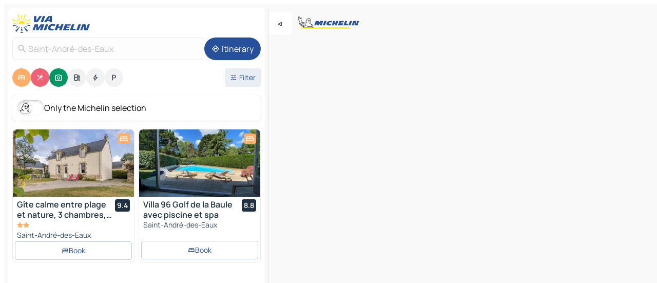

--- FILE ---
content_type: text/html
request_url: https://www.viamichelin.com/maps/france/pays_de_la_loire/loire_atlantique/saint_andre_des_eaux-44117
body_size: 28396
content:
<!doctype html>
<html lang="en">

<head>
	<meta charset="utf-8" />
	<meta name="viewport" content="width=device-width, initial-scale=1, maximum-scale=1, user-scalable=no" />
	<meta name="apple-itunes-app" content="app-id=443142682" />
	<!-- start app -->
	
		<link href="../../../../_app/immutable/assets/vnd.D6Q4K2v3.css" rel="stylesheet">
		<link href="../../../../_app/immutable/assets/lib.C_dvSNBa.css" rel="stylesheet">
		<link href="../../../../_app/immutable/assets/vnd.Dmjc78Y1.css" rel="stylesheet">
		<link href="../../../../_app/immutable/assets/0.CLOjV44I.css" rel="stylesheet">
		<link href="../../../../_app/immutable/assets/2.DTvqgUuk.css" rel="stylesheet">
		<link href="../../../../_app/immutable/assets/10.C0zcU66-.css" rel="stylesheet"><!--1xg1a3p--><!--[!--><!--]--> <!--[--><!--[--><link rel="preconnect" href="https://q-xx.bstatic.com"/> <link rel="dns-prefetch" href="https://q-xx.bstatic.com"/><link rel="preconnect" href="https://res.cloudinary.com"/> <link rel="dns-prefetch" href="https://res.cloudinary.com"/><link rel="preconnect" href="https://map7.viamichelin.com"/> <link rel="dns-prefetch" href="https://map7.viamichelin.com"/><link rel="preconnect" href="https://map8.viamichelin.com"/> <link rel="dns-prefetch" href="https://map8.viamichelin.com"/><link rel="preconnect" href="https://map9.viamichelin.com"/> <link rel="dns-prefetch" href="https://map9.viamichelin.com"/><link rel="preconnect" href="https://sdk.privacy-center.org"/> <link rel="dns-prefetch" href="https://sdk.privacy-center.org"/><!--]--><!--]--> <!--[--><!--[--><link rel="prefetch" href="https://q-xx.bstatic.com/xdata/images/hotel/max320/687824010.jpg?k=0df3675aef5586809e6d52e4a629f86c578bf5298702c992966b22b97ec1e12f&amp;o=" as="image"/><link rel="prefetch" href="https://q-xx.bstatic.com/xdata/images/hotel/max320/374546051.jpg?k=67d41d83c243e71ddc725899cfdc8334a85bb60a3d0ef954f68673898e7bf7f4&amp;o=" as="image"/><!--]--><!--]--> <meta name="description" content="The MICHELIN Saint-André-des-Eaux map: Saint-André-des-Eaux town maps, road map and tourist map, with MICHELIN hotels, tourist sites and restaurants for Saint-André-des-Eaux"/> <meta property="og:type" content="website"/> <meta property="og:site_name" content="ViaMichelin"/> <!--[--><meta property="og:title" content="MICHELIN Saint-André-des-Eaux map - ViaMichelin"/><!--]--> <!--[--><meta property="og:description" content="The MICHELIN Saint-André-des-Eaux map: Saint-André-des-Eaux town maps, road map and tourist map, with MICHELIN hotels, tourist sites and restaurants for Saint-André-des-Eaux"/><!--]--> <!--[--><meta property="og:image" content="https://www.viamichelin.com/_app/immutable/assets/logo-social.CPCa_Ogs.png"/><!--]--> <!--[!--><!--]--> <!--[--><link rel="alternate" href="https://www.viamichelin.at/karten-stadtplan/frankreich/pays_de_la_loire/loire_atlantique/saint_andre_des_eaux-44117" hreflang="de-at"/><link rel="alternate" href="https://fr.viamichelin.be/cartes-plans/france/pays_de_la_loire/loire_atlantique/saint_andre_des_eaux-44117" hreflang="fr-be"/><link rel="alternate" href="https://nl.viamichelin.be/kaarten-plattegronden/frankrijk/pays_de_la_loire/loire_atlantique/saint_andre_des_eaux-44117" hreflang="nl-be"/><link rel="alternate" href="https://de.viamichelin.ch/karten-stadtplan/frankreich/pays_de_la_loire/loire_atlantique/saint_andre_des_eaux-44117" hreflang="de-ch"/><link rel="alternate" href="https://fr.viamichelin.ch/cartes-plans/france/pays_de_la_loire/loire_atlantique/saint_andre_des_eaux-44117" hreflang="fr-ch"/><link rel="alternate" href="https://it.viamichelin.ch/mappe-piantine/francia/paesi_della_loira/loira_atlantica/saint_andre_des_eaux-44117" hreflang="it-ch"/><link rel="alternate" href="https://www.viamichelin.de/karten-stadtplan/frankreich/pays_de_la_loire/loire_atlantique/saint_andre_des_eaux-44117" hreflang="de"/><link rel="alternate" href="https://www.viamichelin.es/mapas-planos/francia/paises_del_loira/loira_atlantica/saint_andre_des_eaux-44117" hreflang="es"/><link rel="alternate" href="https://www.viamichelin.fr/cartes-plans/france/pays_de_la_loire/loire_atlantique/saint_andre_des_eaux-44117" hreflang="fr"/><link rel="alternate" href="https://www.viamichelin.it/mappe-piantine/francia/paesi_della_loira/loira_atlantica/saint_andre_des_eaux-44117" hreflang="it"/><link rel="alternate" href="https://www.viamichelin.ie/maps/france/pays_de_la_loire/loire_atlantique/saint_andre_des_eaux-44117" hreflang="en-ie"/><link rel="alternate" href="https://www.viamichelin.nl/kaarten-plattegronden/frankrijk/pays_de_la_loire/loire_atlantique/saint_andre_des_eaux-44117" hreflang="nl"/><link rel="alternate" href="https://www.viamichelin.pt/mapas-plantas/franca/pais_do_loire/loire_atlantico/saint_andre_des_eaux-44117" hreflang="pt"/><link rel="alternate" href="https://www.viamichelin.co.uk/maps/france/pays_de_la_loire/loire_atlantique/saint_andre_des_eaux-44117" hreflang="en-gb"/><!--]--> <!--[!--><!--]--><!----><title>MICHELIN Saint-André-des-Eaux map - ViaMichelin</title>
	<!-- end app -->

	<meta name="google-site-verification" content="BvR8OKWbfcFFcAeoGDlKwJAdKPsnfgRXqCFKTvtmdiU" />

	<link rel="icon" href="../../../../favicon.png" />

	<!-- Start Consent -->
	<script nonce="MWHGaLkXbzXxOV/C9Y23KA==" id="spcloader" async fetchpriority="high" type="text/javascript"
		src="https://sdk.privacy-center.org/a1a55c7f-7f45-4e4b-80ac-b48e44c2fe99/loader.js?target=www.viamichelin.com"></script>
	<script nonce="MWHGaLkXbzXxOV/C9Y23KA==" type="text/javascript" async>
			window.didomiOnReady = window.didomiOnReady || [];
			window.didomiEventListeners = window.didomiEventListeners || [];

			window.didomiEventListeners.push(
				{
					event: "notice.shown",
					listener() {
						const $link = document.querySelector(
							".didomi-notice-view-partners-link-in-text"
						);
						if (!$link) {
							return;
						}
						$link.removeAttribute("href");
						$link.addEventListener("click", () => {
							Didomi.preferences.show("vendors");
						});
					},
				},
				{
					event: "notice.clickagree",
					listener() {
						window.postMessage({ type: 'didomi_clickagree'})
					}
				}
			);

			window.didomiConfig = {
				user: {
					bots: {
						consentRequired: false,
					},
				},
				preferences: {
					showWhenConsentIsMissing: false,
				},
			};

			window.gdprAppliesGlobally = true;
			// prettier-ignore
			!function(){function t(e){if(!window.frames[e]){if(document.body&&document.body.firstChild){let a=document.body,n=document.createElement("iframe");n.style.display="none",n.name=e,n.title=e,a.insertBefore(n,a.firstChild)}else setTimeout(function(){t(e)},5)}}function e(t,e,a,n,i){function r(t,a,n,r){if("function"!=typeof n)return;window[e]||(window[e]=[]);let s=!1;i&&(s=i(t,r,n)),s||window[e].push({command:t,version:a,callback:n,parameter:r})}function s(e){if(!window[t]||!0!==window[t].stub||!e.data)return;let i="string"==typeof e.data,r;try{r=i?JSON.parse(e.data):e.data}catch(s){return}if(r[a]){let f=r[a];window[t](f.command,f.version,function(t,a){let r={};r[n]={returnValue:t,success:a,callId:f.callId},e.source.postMessage(i?JSON.stringify(r):r,"*")},f.parameter)}}r.stub=!0,r.stubVersion=2,"function"!=typeof window[t]&&(window[t]=r,window.addEventListener?window.addEventListener("message",s,!1):window.attachEvent("onmessage",s))}e("__uspapi","__uspapiBuffer","__uspapiCall","__uspapiReturn"),t("__uspapiLocator"),e("__tcfapi","__tcfapiBuffr","__tcl","__tcfapiReturn"),t("__tcfapiLocator")}();
		</script>
	<!-- End Consent -->

	<!-- Start Google tag manager -->
	<script src="https://www.googletagmanager.com/gtag/js?id=G-L0VJCQ3ZDZ" defer type="didomi/javascript"
		nonce="MWHGaLkXbzXxOV/C9Y23KA==" fetchpriority="low"></script>
	<script nonce="MWHGaLkXbzXxOV/C9Y23KA==" type="text/javascript" defer>
			window.dataLayer = window.dataLayer || [];
			function gtag() {
				dataLayer.push(arguments);
			}
			gtag('js', new Date());
			gtag('config', 'G-L0VJCQ3ZDZ', { send_page_view: false });
		</script>
	<!-- End Google tag manager -->
</head>

<body data-sveltekit-preload-data="hover" class="text-body">
	<div style="display: contents"><!--[--><!--[--><!----><!--[--><!--]--> <!--[--><!----><div class="main-container bg-neutral-weak homepage svelte-9k52vj" style="--bottomsheet-height-offset: -100px;"><div class="map svelte-9k52vj"><div class="h-full w-full md:shadow-smooth-block md:relative svelte-6wt9i2" data-testid="map-container"><!--[!--><!--]--></div><!----> <!--[--><div class="absolute top-4 left-0 size-11 z-ontop hidden md:block"><button type="button" class="btn-filled-white btn-md rd-l-0 min-w-max"><!--[!--><!--[--><!----><span class="flex w-max size-3.5"><!--[--><!----><span class="icon-arrow-back-left inline-block"><!----></span><!----><!--]--><!----></span><!----><!--]--> <!--[!--><!--]--> <!--[!--><!--]--><!--]--> <!--[!--><!--]--></button><!----></div><!--]--> <img src="/_app/immutable/assets/vm-logo-bib-michelin.Dd_LzvJh.svg" alt="Michelin" class="absolute left-14 top-6 md:block hidden z-hover" height="24" width="120"/> <img height="32" width="126" src="/_app/immutable/assets/vm-logo-large.BEgj6SJ1.svg" alt="ViaMichelin" class="absolute-center-x top-2 md:hidden z-hover"/></div> <!--[!--><!--]--> <div class="slot-container md:p-2 md:pr-0 md:h-dvh printable svelte-9k52vj"><div class="md:overflow-hidden md:rd-2 md:h-dvh max-h-full printable"><div class="slot-wrapper h-full scrollbar-thin printable md:bg-neutral-weakest svelte-9k52vj"><!--[!--><!--]--> <!--[--><!----><!--[--><!----><!--[!--><!----><div class="translate-slide-offset md:block svelte-5lb488" style="--slide-offset: 0px;"><img src="/_app/immutable/assets/vm-logo-bib-michelin.Dd_LzvJh.svg" alt="Michelin" class="absolute top-[var(--top)] right-[var(--right)] md:hidden" style="--top: -24px; --right: 8px;" height="24" width="120"/> <div><div><div class="searchtools w-full md:flex md:flex-wrap md:gap-4 md:bg-transparent md:px-2 md:pt-2 svelte-1kj4v11" data-testid="map-search-panel"><!--[!--><!--]--> <!--[!--><div class="hidden md:block w-full"><header role="banner" class="flex items-center w-full py-1 justify-between md:py-0"><!--[!--><!--[--><a href="../../../../" class="block py-1 pr-2 shrink-0" aria-label="Back to homepage" data-sveltekit-preload-data="tap"><img class="h-9 cover-left" src="/_app/immutable/assets/vm-logo-large.BEgj6SJ1.svg" alt="ViaMichelin" width="152" height="36"/></a><!--]--><!--]--> <!--[!--><!--[!--><!--]--><!--]--></header><!----></div><!--]--> <div class="flex gap-2 w-full md:p-0 md:bg-transparent border-coloredneutral-weakest rounded-full p-2"><div class="search relative w-full min-w-0  svelte-oeoh2d"><label for="address-search" class="text-sm"> <span class="input-container flex items-center p-2 w-full text-5 gap-1 rd-2 relative b-solid b-0.5 border-coloredneutral-weakest element-disabled bg-neutral-soft text-neutral svelte-xzp1b6"><!--[--><!----><span class="icon-search inline-block w-5 "><!----></span><!----><!--]--> <input type="text" id="address-search" class="input min-w-0 text-md text-coloredneutral b-0 flex-grow bg-transparent placeholder:text-neutral disabled:text-neutral svelte-xzp1b6" placeholder="Where are we going?" aria-label="Where are we going?" disabled autocomplete="off" value="Saint-André-des-Eaux"/> <!--[!--><!--]--> <!--[!--><!--]--></span></label><!----> <ul class="results rd-2 absolute z-hover w-full m-0 mt-1 p-0 shadow-smooth-bottom-2 bg-neutral-weakest text-coloredneutral text-md svelte-oeoh2d" role="listbox" aria-label="Search results"><!--[!--><!--]--><!----> <!--[!--><!--]--><!----> <!--[!--><!--[!--><!--]--><!--]--><!----></ul></div><!----> <!--[--><button type="button" aria-label="Itinerary" class="btn-filled-primary btn-md z-infront rounded-full min-w-max"><!--[!--><!--[--><!----><span class="flex w-max"><!--[--><!----><span class="icon-directions inline-block"><!----></span><!----><!--]--><!----></span><!----><!--]--> <!--[--><span class="ml-1">Itinerary</span><!--]--> <!--[!--><!--]--><!--]--> <!--[!--><!--]--></button><!--]--></div></div></div><!----></div></div> <div class="poi-container relative z-1 md:block bg-neutral-weakest md:bg-transparent block svelte-5lb488"><button type="button" class="handle relative w-full p-4 rd-2 b-0 grid place-items-center bg-transparent md:hidden" aria-label="Open the panel" style="height: 40px;"><span class="rd-2 w-20 h-2 bg-base-15"></span></button><!----> <div class="mt-4"><div class="mb-2 px-2"><div class="flex justify-between flex-nowrap flex-row-reverse"><div class="grow-3 order-2"><div class="flex gap-1 flex-wrap" role="listbox" aria-multiselectable="true" aria-orientation="horizontal" aria-label="Points of interest"><!--[--><!--[!--><button type="button" role="option" title="Search Accommodations" aria-selected="true" aria-label="Search Accommodations" class="whitespace-nowrap flex justify-center items-center text-md gap-1 b-0 cursor-pointer rounded-full p-2.5 bg-hotel text-neutral-weakest hover:bg-hotel-soft svelte-f2zwv4 aspect-ratio-1"><!--[!--><!--[--><!----><span class="flex w-max"><!--[--><!----><span class="icon-hotel inline-block"><!----></span><!----><!--]--><!----></span><!----><!--]--> <!--[!--><!--]--> <!--[!--><!--]--><!--]--></button><!--]--><!--[!--><button type="button" role="option" title="Search Restaurants" aria-selected="true" aria-label="Search Restaurants" class="whitespace-nowrap flex justify-center items-center text-md gap-1 b-0 cursor-pointer rounded-full p-2.5 bg-restaurant text-neutral-weakest hover:bg-restaurant-soft svelte-f2zwv4 aspect-ratio-1"><!--[!--><!--[--><!----><span class="flex w-max"><!--[--><!----><span class="icon-restaurant inline-block"><!----></span><!----><!--]--><!----></span><!----><!--]--> <!--[!--><!--]--> <!--[!--><!--]--><!--]--></button><!--]--><!--[!--><button type="button" role="option" title="Search Tourism" aria-selected="true" aria-label="Search Tourism" class="whitespace-nowrap flex justify-center items-center text-md gap-1 b-0 cursor-pointer rounded-full p-2.5 bg-tourism text-neutral-weakest hover:bg-tourism-soft svelte-f2zwv4 aspect-ratio-1"><!--[!--><!--[--><!----><span class="flex w-max"><!--[--><!----><span class="icon-tourism inline-block"><!----></span><!----><!--]--><!----></span><!----><!--]--> <!--[!--><!--]--> <!--[!--><!--]--><!--]--></button><!--]--><!--[!--><button type="button" role="option" title="Search Petrol stations" aria-selected="false" aria-label="Search Petrol stations" class="whitespace-nowrap flex justify-center items-center text-md gap-1 b-0 cursor-pointer rounded-full p-2.5 bg-neutral-soft hover:bg-coloredneutral-weak text-coloredneutral svelte-f2zwv4 aspect-ratio-1"><!--[!--><!--[--><!----><span class="flex w-max"><!--[--><!----><span class="icon-energy-pump inline-block"><!----></span><!----><!--]--><!----></span><!----><!--]--> <!--[!--><!--]--> <!--[!--><!--]--><!--]--></button><!--]--><!--[!--><button type="button" role="option" title="Search EV stations" aria-selected="false" aria-label="Search EV stations" class="whitespace-nowrap flex justify-center items-center text-md gap-1 b-0 cursor-pointer rounded-full p-2.5 bg-neutral-soft hover:bg-coloredneutral-weak text-coloredneutral svelte-f2zwv4 aspect-ratio-1"><!--[!--><!--[--><!----><span class="flex w-max"><!--[--><!----><span class="icon-flash inline-block"><!----></span><!----><!--]--><!----></span><!----><!--]--> <!--[!--><!--]--> <!--[!--><!--]--><!--]--></button><!--]--><!--[!--><button type="button" role="option" title="Search Car parks" aria-selected="false" aria-label="Search Car parks" class="whitespace-nowrap flex justify-center items-center text-md gap-1 b-0 cursor-pointer rounded-full p-2.5 bg-neutral-soft hover:bg-coloredneutral-weak text-coloredneutral svelte-f2zwv4 aspect-ratio-1"><!--[!--><!--[--><!----><span class="flex w-max"><!--[--><!----><span class="icon-parking inline-block"><!----></span><!----><!--]--><!----></span><!----><!--]--> <!--[!--><!--]--> <!--[!--><!--]--><!--]--></button><!--]--><!--]--></div><!----></div> <!--[--><div class="ml-2 relative order-1"><button type="button" aria-label="Open filters" class="btn-filled-light btn-sm relative filter-button min-w-max"><!--[!--><!--[--><!----><span class="flex w-max"><!--[--><!----><span class="icon-tune inline-block"><!----></span><!----><!--]--><!----></span><!----><!--]--> <!--[--><span class="ml-1">Filter</span><!--]--> <!--[!--><!--]--><!--]--> <!--[--><!--[!--><!--]--><!----><!--]--></button><!----></div><!--]--></div> <div class="date-range-picker-container min-w-0 w-full order--1 mt-2"><div class="flex items-start gap-2"><!--[!--><!--]--></div></div></div><!----> <!--[--><div class="bg-neutral-weakest p-2 rd-2 flex flex-col mb-4 mx-2 shadow-smooth-block"><label for="only-michelin-switch" class="flex p-0.5 items-center gap-2 max-w-max cursor-pointer"><input id="only-michelin-switch" type="checkbox" role="switch" class="sr-only"/> <span class="rounded-full w-13 h-7.5 transition-colors shadow-michelin-switch bg-base-0"><!----><span class="icon-bib-signature inline-block transition-transform p-3.9 translate-x-none"><!----></span><!----><!----></span> <span class="select-none">Only the Michelin selection</span></label><!----></div><!--]--> <!--[--><ul data-testid="poilist" class="container m-0 px-2 grid svelte-1qh5ik5"><!--[!--><!--[--><!--[!--><!--[!--><!----><!--[--><!----><li data-testid="poi-card-0" data-category="hotel" class="poi-card lg grid text-body border-coloredneutral-weakest bg-neutral-weakest hover:border-transparent border-1 border-solid rd-2 relative with-shadow vertical svelte-1ci3g67" role="none"><a href="/maps/hotels/poi/saint_andre_des_eaux-44117-18f62e5d?bounds=-2.3652734~47.3006284~-2.2568277~47.3539012&amp;itinerary=&amp;poiCategories=7&amp;selectedAddress=%7B%22address%22%3A%22Saint-Andr%C3%A9-des-Eaux%22%2C%22city%22%3A%22Saint-Andr%C3%A9-des-Eaux%22%2C%22coordinates%22%3A%7B%22lat%22%3A47.3135515%2C%22lng%22%3A-2.3113352%7D%2C%22countryCode%22%3A%22FRA%22%2C%22region%22%3A%22Pays+de+la+Loire%22%2C%22zipCode%22%3A%2244117%22%2C%22entityType%22%3A%22CITY%22%2C%22boundsSync%22%3Atrue%7D&amp;withCaravan=false" class="decoration-none flex flex-col " data-sveltekit-preload-data="tap"><!--[--><!----><div data-testid="poi-card-hero" class="poi-card-hero group grid w-full h-full max-h-132px p-0 m-0 overflow-hidden vertical svelte-1wnh944"><!--[!--><!--[--><!----><div class="container-carousel w-full relative cursor-pointer full carousel h-full max-h-132px w-full grid-area-[1/-1] overflow-hidden svelte-w1l4d7" role="region" aria-roledescription="carousel" aria-label="Image carousel for Gîte calme entre plage et nature, 3 chambres, jardin clos, proche Guérande/La Baule - FR-1-306-1125"><!--[!--><!--]--> <div class="h-auto"><button type="button" aria-label="See previous content" aria-hidden="true" class="btn-ghost-white btn-md left-arrow-container absolute left-0 hidden poi-card-hero-controls min-w-max"><!--[!--><!--[--><!----><span class="flex w-max"><!--[--><!----><span class="icon-chevron-left inline-block"><!----></span><!----><!--]--><!----></span><!----><!--]--> <!--[!--><!--]--> <!--[!--><!--]--><!--]--> <!--[!--><!--]--></button><!----> <ul class="carousel flex h-100% overflow-x-scroll m-0 p-0 list-none bg-neutral-weakest rd-tr-2 rd-tl-2 h-full w-full svelte-w1l4d7" aria-roledescription="slide" role="group" aria-label="image 1 on 10"><!--[--><li class="img-container items-center flex grow-0 shrink-0 justify-center w-full svelte-w1l4d7"><figure class="img-wrapper w-full m-0 p-0 h-full overflow-hidden"><!--[!--><img decoding="sync" src="https://q-xx.bstatic.com/xdata/images/hotel/max320/687824010.jpg?k=0df3675aef5586809e6d52e4a629f86c578bf5298702c992966b22b97ec1e12f&amp;o=" alt="Gîte calme entre plage et nature, 3 chambres, jardin clos, proche Guérande/La Baule - FR-1-306-1125 - 0" class="h-full w-full" srcset="https://q-xx.bstatic.com/xdata/images/hotel/max160/687824010.jpg?k=0df3675aef5586809e6d52e4a629f86c578bf5298702c992966b22b97ec1e12f&amp;o= 160w, https://q-xx.bstatic.com/xdata/images/hotel/max320/687824010.jpg?k=0df3675aef5586809e6d52e4a629f86c578bf5298702c992966b22b97ec1e12f&amp;o= 320w, https://q-xx.bstatic.com/xdata/images/hotel/max640/687824010.jpg?k=0df3675aef5586809e6d52e4a629f86c578bf5298702c992966b22b97ec1e12f&amp;o= 640w, https://q-xx.bstatic.com/xdata/images/hotel/max960/687824010.jpg?k=0df3675aef5586809e6d52e4a629f86c578bf5298702c992966b22b97ec1e12f&amp;o= 960w, https://q-xx.bstatic.com/xdata/images/hotel/max1280/687824010.jpg?k=0df3675aef5586809e6d52e4a629f86c578bf5298702c992966b22b97ec1e12f&amp;o= 1280w, https://q-xx.bstatic.com/xdata/images/hotel/max1920/687824010.jpg?k=0df3675aef5586809e6d52e4a629f86c578bf5298702c992966b22b97ec1e12f&amp;o= 1920w" sizes="320px" style="width: 260px; height: 132px; object-fit: cover;" onerror="this.__e=event"/><!----> <!--[!--><!--]--><!--]--></figure></li><li class="img-container items-center flex grow-0 shrink-0 justify-center w-full svelte-w1l4d7"><figure class="img-wrapper w-full m-0 p-0 h-full overflow-hidden"><!--[!--><img decoding="sync" src="https://q-xx.bstatic.com/xdata/images/hotel/max320/687824029.jpg?k=5295f8d2c449be1383705f5ea1592531140c921fa52e95787d26537aca618e35&amp;o=" alt="Gîte calme entre plage et nature, 3 chambres, jardin clos, proche Guérande/La Baule - FR-1-306-1125 - 1" class="h-full w-full" srcset="https://q-xx.bstatic.com/xdata/images/hotel/max160/687824029.jpg?k=5295f8d2c449be1383705f5ea1592531140c921fa52e95787d26537aca618e35&amp;o= 160w, https://q-xx.bstatic.com/xdata/images/hotel/max320/687824029.jpg?k=5295f8d2c449be1383705f5ea1592531140c921fa52e95787d26537aca618e35&amp;o= 320w, https://q-xx.bstatic.com/xdata/images/hotel/max640/687824029.jpg?k=5295f8d2c449be1383705f5ea1592531140c921fa52e95787d26537aca618e35&amp;o= 640w, https://q-xx.bstatic.com/xdata/images/hotel/max960/687824029.jpg?k=5295f8d2c449be1383705f5ea1592531140c921fa52e95787d26537aca618e35&amp;o= 960w, https://q-xx.bstatic.com/xdata/images/hotel/max1280/687824029.jpg?k=5295f8d2c449be1383705f5ea1592531140c921fa52e95787d26537aca618e35&amp;o= 1280w, https://q-xx.bstatic.com/xdata/images/hotel/max1920/687824029.jpg?k=5295f8d2c449be1383705f5ea1592531140c921fa52e95787d26537aca618e35&amp;o= 1920w" sizes="320px" style="width: 260px; height: 132px; object-fit: cover;" onerror="this.__e=event"/><!----> <!--[!--><!--]--><!--]--></figure></li><li class="img-container items-center flex grow-0 shrink-0 justify-center w-full svelte-w1l4d7"><figure class="img-wrapper w-full m-0 p-0 h-full overflow-hidden"><!--[!--><img loading="lazy" decoding="async" src="https://q-xx.bstatic.com/xdata/images/hotel/max320/687824026.jpg?k=ebaa2754d76ff6815781ab9a648b45c4c0c38eafdb573e2e8a0ca870b9e44cc1&amp;o=" alt="Gîte calme entre plage et nature, 3 chambres, jardin clos, proche Guérande/La Baule - FR-1-306-1125 - 2" class="h-full w-full" srcset="https://q-xx.bstatic.com/xdata/images/hotel/max160/687824026.jpg?k=ebaa2754d76ff6815781ab9a648b45c4c0c38eafdb573e2e8a0ca870b9e44cc1&amp;o= 160w, https://q-xx.bstatic.com/xdata/images/hotel/max320/687824026.jpg?k=ebaa2754d76ff6815781ab9a648b45c4c0c38eafdb573e2e8a0ca870b9e44cc1&amp;o= 320w, https://q-xx.bstatic.com/xdata/images/hotel/max640/687824026.jpg?k=ebaa2754d76ff6815781ab9a648b45c4c0c38eafdb573e2e8a0ca870b9e44cc1&amp;o= 640w, https://q-xx.bstatic.com/xdata/images/hotel/max960/687824026.jpg?k=ebaa2754d76ff6815781ab9a648b45c4c0c38eafdb573e2e8a0ca870b9e44cc1&amp;o= 960w, https://q-xx.bstatic.com/xdata/images/hotel/max1280/687824026.jpg?k=ebaa2754d76ff6815781ab9a648b45c4c0c38eafdb573e2e8a0ca870b9e44cc1&amp;o= 1280w, https://q-xx.bstatic.com/xdata/images/hotel/max1920/687824026.jpg?k=ebaa2754d76ff6815781ab9a648b45c4c0c38eafdb573e2e8a0ca870b9e44cc1&amp;o= 1920w" sizes="320px" style="width: 260px; height: 132px; object-fit: cover;" onerror="this.__e=event"/><!----> <!--[!--><!--]--><!--]--></figure></li><li class="img-container items-center flex grow-0 shrink-0 justify-center w-full svelte-w1l4d7"><figure class="img-wrapper w-full m-0 p-0 h-full overflow-hidden"><!--[!--><img loading="lazy" decoding="async" src="https://q-xx.bstatic.com/xdata/images/hotel/max320/687824024.jpg?k=4614e0fe9b7a11bad72595d51f94decd7d59ec96ee82ba797eb2f2c3835e996b&amp;o=" alt="Gîte calme entre plage et nature, 3 chambres, jardin clos, proche Guérande/La Baule - FR-1-306-1125 - 3" class="h-full w-full" srcset="https://q-xx.bstatic.com/xdata/images/hotel/max160/687824024.jpg?k=4614e0fe9b7a11bad72595d51f94decd7d59ec96ee82ba797eb2f2c3835e996b&amp;o= 160w, https://q-xx.bstatic.com/xdata/images/hotel/max320/687824024.jpg?k=4614e0fe9b7a11bad72595d51f94decd7d59ec96ee82ba797eb2f2c3835e996b&amp;o= 320w, https://q-xx.bstatic.com/xdata/images/hotel/max640/687824024.jpg?k=4614e0fe9b7a11bad72595d51f94decd7d59ec96ee82ba797eb2f2c3835e996b&amp;o= 640w, https://q-xx.bstatic.com/xdata/images/hotel/max960/687824024.jpg?k=4614e0fe9b7a11bad72595d51f94decd7d59ec96ee82ba797eb2f2c3835e996b&amp;o= 960w, https://q-xx.bstatic.com/xdata/images/hotel/max1280/687824024.jpg?k=4614e0fe9b7a11bad72595d51f94decd7d59ec96ee82ba797eb2f2c3835e996b&amp;o= 1280w, https://q-xx.bstatic.com/xdata/images/hotel/max1920/687824024.jpg?k=4614e0fe9b7a11bad72595d51f94decd7d59ec96ee82ba797eb2f2c3835e996b&amp;o= 1920w" sizes="320px" style="width: 260px; height: 132px; object-fit: cover;" onerror="this.__e=event"/><!----> <!--[!--><!--]--><!--]--></figure></li><li class="img-container items-center flex grow-0 shrink-0 justify-center w-full svelte-w1l4d7"><figure class="img-wrapper w-full m-0 p-0 h-full overflow-hidden"><!--[!--><img loading="lazy" decoding="async" src="https://q-xx.bstatic.com/xdata/images/hotel/max320/687824022.jpg?k=83b9e0504f808efdcca80bbe8fabe237db890743514843e7948033f182923955&amp;o=" alt="Gîte calme entre plage et nature, 3 chambres, jardin clos, proche Guérande/La Baule - FR-1-306-1125 - 4" class="h-full w-full" srcset="https://q-xx.bstatic.com/xdata/images/hotel/max160/687824022.jpg?k=83b9e0504f808efdcca80bbe8fabe237db890743514843e7948033f182923955&amp;o= 160w, https://q-xx.bstatic.com/xdata/images/hotel/max320/687824022.jpg?k=83b9e0504f808efdcca80bbe8fabe237db890743514843e7948033f182923955&amp;o= 320w, https://q-xx.bstatic.com/xdata/images/hotel/max640/687824022.jpg?k=83b9e0504f808efdcca80bbe8fabe237db890743514843e7948033f182923955&amp;o= 640w, https://q-xx.bstatic.com/xdata/images/hotel/max960/687824022.jpg?k=83b9e0504f808efdcca80bbe8fabe237db890743514843e7948033f182923955&amp;o= 960w, https://q-xx.bstatic.com/xdata/images/hotel/max1280/687824022.jpg?k=83b9e0504f808efdcca80bbe8fabe237db890743514843e7948033f182923955&amp;o= 1280w, https://q-xx.bstatic.com/xdata/images/hotel/max1920/687824022.jpg?k=83b9e0504f808efdcca80bbe8fabe237db890743514843e7948033f182923955&amp;o= 1920w" sizes="320px" style="width: 260px; height: 132px; object-fit: cover;" onerror="this.__e=event"/><!----> <!--[!--><!--]--><!--]--></figure></li><li class="img-container items-center flex grow-0 shrink-0 justify-center w-full svelte-w1l4d7"><figure class="img-wrapper w-full m-0 p-0 h-full overflow-hidden"><!--[!--><img loading="lazy" decoding="async" src="https://q-xx.bstatic.com/xdata/images/hotel/max320/687824019.jpg?k=6e9eff1a1a2193536ea09776f46ea1aae0a2605a56563f30d1bd2c8132a55ea7&amp;o=" alt="Gîte calme entre plage et nature, 3 chambres, jardin clos, proche Guérande/La Baule - FR-1-306-1125 - 5" class="h-full w-full" srcset="https://q-xx.bstatic.com/xdata/images/hotel/max160/687824019.jpg?k=6e9eff1a1a2193536ea09776f46ea1aae0a2605a56563f30d1bd2c8132a55ea7&amp;o= 160w, https://q-xx.bstatic.com/xdata/images/hotel/max320/687824019.jpg?k=6e9eff1a1a2193536ea09776f46ea1aae0a2605a56563f30d1bd2c8132a55ea7&amp;o= 320w, https://q-xx.bstatic.com/xdata/images/hotel/max640/687824019.jpg?k=6e9eff1a1a2193536ea09776f46ea1aae0a2605a56563f30d1bd2c8132a55ea7&amp;o= 640w, https://q-xx.bstatic.com/xdata/images/hotel/max960/687824019.jpg?k=6e9eff1a1a2193536ea09776f46ea1aae0a2605a56563f30d1bd2c8132a55ea7&amp;o= 960w, https://q-xx.bstatic.com/xdata/images/hotel/max1280/687824019.jpg?k=6e9eff1a1a2193536ea09776f46ea1aae0a2605a56563f30d1bd2c8132a55ea7&amp;o= 1280w, https://q-xx.bstatic.com/xdata/images/hotel/max1920/687824019.jpg?k=6e9eff1a1a2193536ea09776f46ea1aae0a2605a56563f30d1bd2c8132a55ea7&amp;o= 1920w" sizes="320px" style="width: 260px; height: 132px; object-fit: cover;" onerror="this.__e=event"/><!----> <!--[!--><!--]--><!--]--></figure></li><li class="img-container items-center flex grow-0 shrink-0 justify-center w-full svelte-w1l4d7"><figure class="img-wrapper w-full m-0 p-0 h-full overflow-hidden"><!--[!--><img loading="lazy" decoding="async" src="https://q-xx.bstatic.com/xdata/images/hotel/max320/687824018.jpg?k=53912f5a9dc5f01ec4695bcbd8027e63854ed842ff65010ff66dc2e889c38a4b&amp;o=" alt="Gîte calme entre plage et nature, 3 chambres, jardin clos, proche Guérande/La Baule - FR-1-306-1125 - 6" class="h-full w-full" srcset="https://q-xx.bstatic.com/xdata/images/hotel/max160/687824018.jpg?k=53912f5a9dc5f01ec4695bcbd8027e63854ed842ff65010ff66dc2e889c38a4b&amp;o= 160w, https://q-xx.bstatic.com/xdata/images/hotel/max320/687824018.jpg?k=53912f5a9dc5f01ec4695bcbd8027e63854ed842ff65010ff66dc2e889c38a4b&amp;o= 320w, https://q-xx.bstatic.com/xdata/images/hotel/max640/687824018.jpg?k=53912f5a9dc5f01ec4695bcbd8027e63854ed842ff65010ff66dc2e889c38a4b&amp;o= 640w, https://q-xx.bstatic.com/xdata/images/hotel/max960/687824018.jpg?k=53912f5a9dc5f01ec4695bcbd8027e63854ed842ff65010ff66dc2e889c38a4b&amp;o= 960w, https://q-xx.bstatic.com/xdata/images/hotel/max1280/687824018.jpg?k=53912f5a9dc5f01ec4695bcbd8027e63854ed842ff65010ff66dc2e889c38a4b&amp;o= 1280w, https://q-xx.bstatic.com/xdata/images/hotel/max1920/687824018.jpg?k=53912f5a9dc5f01ec4695bcbd8027e63854ed842ff65010ff66dc2e889c38a4b&amp;o= 1920w" sizes="320px" style="width: 260px; height: 132px; object-fit: cover;" onerror="this.__e=event"/><!----> <!--[!--><!--]--><!--]--></figure></li><li class="img-container items-center flex grow-0 shrink-0 justify-center w-full svelte-w1l4d7"><figure class="img-wrapper w-full m-0 p-0 h-full overflow-hidden"><!--[!--><img loading="lazy" decoding="async" src="https://q-xx.bstatic.com/xdata/images/hotel/max320/687824016.jpg?k=4451b8b84ca69b19502ae29ed07ccd1ffb79c1b226bacf1e792d14e7182f9c9d&amp;o=" alt="Gîte calme entre plage et nature, 3 chambres, jardin clos, proche Guérande/La Baule - FR-1-306-1125 - 7" class="h-full w-full" srcset="https://q-xx.bstatic.com/xdata/images/hotel/max160/687824016.jpg?k=4451b8b84ca69b19502ae29ed07ccd1ffb79c1b226bacf1e792d14e7182f9c9d&amp;o= 160w, https://q-xx.bstatic.com/xdata/images/hotel/max320/687824016.jpg?k=4451b8b84ca69b19502ae29ed07ccd1ffb79c1b226bacf1e792d14e7182f9c9d&amp;o= 320w, https://q-xx.bstatic.com/xdata/images/hotel/max640/687824016.jpg?k=4451b8b84ca69b19502ae29ed07ccd1ffb79c1b226bacf1e792d14e7182f9c9d&amp;o= 640w, https://q-xx.bstatic.com/xdata/images/hotel/max960/687824016.jpg?k=4451b8b84ca69b19502ae29ed07ccd1ffb79c1b226bacf1e792d14e7182f9c9d&amp;o= 960w, https://q-xx.bstatic.com/xdata/images/hotel/max1280/687824016.jpg?k=4451b8b84ca69b19502ae29ed07ccd1ffb79c1b226bacf1e792d14e7182f9c9d&amp;o= 1280w, https://q-xx.bstatic.com/xdata/images/hotel/max1920/687824016.jpg?k=4451b8b84ca69b19502ae29ed07ccd1ffb79c1b226bacf1e792d14e7182f9c9d&amp;o= 1920w" sizes="320px" style="width: 260px; height: 132px; object-fit: cover;" onerror="this.__e=event"/><!----> <!--[!--><!--]--><!--]--></figure></li><li class="img-container items-center flex grow-0 shrink-0 justify-center w-full svelte-w1l4d7"><figure class="img-wrapper w-full m-0 p-0 h-full overflow-hidden"><!--[!--><img loading="lazy" decoding="async" src="https://q-xx.bstatic.com/xdata/images/hotel/max320/687824015.jpg?k=619c9d0d92756d9a50f559c19a3c5db5345d2d2563ddf4d5d00efa06d9151d9e&amp;o=" alt="Gîte calme entre plage et nature, 3 chambres, jardin clos, proche Guérande/La Baule - FR-1-306-1125 - 8" class="h-full w-full" srcset="https://q-xx.bstatic.com/xdata/images/hotel/max160/687824015.jpg?k=619c9d0d92756d9a50f559c19a3c5db5345d2d2563ddf4d5d00efa06d9151d9e&amp;o= 160w, https://q-xx.bstatic.com/xdata/images/hotel/max320/687824015.jpg?k=619c9d0d92756d9a50f559c19a3c5db5345d2d2563ddf4d5d00efa06d9151d9e&amp;o= 320w, https://q-xx.bstatic.com/xdata/images/hotel/max640/687824015.jpg?k=619c9d0d92756d9a50f559c19a3c5db5345d2d2563ddf4d5d00efa06d9151d9e&amp;o= 640w, https://q-xx.bstatic.com/xdata/images/hotel/max960/687824015.jpg?k=619c9d0d92756d9a50f559c19a3c5db5345d2d2563ddf4d5d00efa06d9151d9e&amp;o= 960w, https://q-xx.bstatic.com/xdata/images/hotel/max1280/687824015.jpg?k=619c9d0d92756d9a50f559c19a3c5db5345d2d2563ddf4d5d00efa06d9151d9e&amp;o= 1280w, https://q-xx.bstatic.com/xdata/images/hotel/max1920/687824015.jpg?k=619c9d0d92756d9a50f559c19a3c5db5345d2d2563ddf4d5d00efa06d9151d9e&amp;o= 1920w" sizes="320px" style="width: 260px; height: 132px; object-fit: cover;" onerror="this.__e=event"/><!----> <!--[!--><!--]--><!--]--></figure></li><li class="img-container items-center flex grow-0 shrink-0 justify-center w-full svelte-w1l4d7"><figure class="img-wrapper w-full m-0 p-0 h-full overflow-hidden"><!--[!--><img loading="lazy" decoding="async" src="https://q-xx.bstatic.com/xdata/images/hotel/max320/687824014.jpg?k=7fe18bab6123861a2c5ca7401760f4021cd50dcaadb17c3a7b0c3d5fa3a76818&amp;o=" alt="Gîte calme entre plage et nature, 3 chambres, jardin clos, proche Guérande/La Baule - FR-1-306-1125 - 9" class="h-full w-full" srcset="https://q-xx.bstatic.com/xdata/images/hotel/max160/687824014.jpg?k=7fe18bab6123861a2c5ca7401760f4021cd50dcaadb17c3a7b0c3d5fa3a76818&amp;o= 160w, https://q-xx.bstatic.com/xdata/images/hotel/max320/687824014.jpg?k=7fe18bab6123861a2c5ca7401760f4021cd50dcaadb17c3a7b0c3d5fa3a76818&amp;o= 320w, https://q-xx.bstatic.com/xdata/images/hotel/max640/687824014.jpg?k=7fe18bab6123861a2c5ca7401760f4021cd50dcaadb17c3a7b0c3d5fa3a76818&amp;o= 640w, https://q-xx.bstatic.com/xdata/images/hotel/max960/687824014.jpg?k=7fe18bab6123861a2c5ca7401760f4021cd50dcaadb17c3a7b0c3d5fa3a76818&amp;o= 960w, https://q-xx.bstatic.com/xdata/images/hotel/max1280/687824014.jpg?k=7fe18bab6123861a2c5ca7401760f4021cd50dcaadb17c3a7b0c3d5fa3a76818&amp;o= 1280w, https://q-xx.bstatic.com/xdata/images/hotel/max1920/687824014.jpg?k=7fe18bab6123861a2c5ca7401760f4021cd50dcaadb17c3a7b0c3d5fa3a76818&amp;o= 1920w" sizes="320px" style="width: 260px; height: 132px; object-fit: cover;" onerror="this.__e=event"/><!----> <!--[!--><!--]--><!--]--></figure></li><!--]--></ul> <!--[!--><!--]--> <button type="button" aria-label="See next content" aria-hidden="false" class="btn-ghost-white btn-md right-arrow-container absolute right-0 hidden md:block poi-card-hero-controls min-w-max"><!--[!--><!--[--><!----><span class="flex w-max"><!--[--><!----><span class="icon-chevron-right inline-block"><!----></span><!----><!--]--><!----></span><!----><!--]--> <!--[!--><!--]--> <!--[!--><!--]--><!--]--> <!--[!--><!--]--></button><!----></div><!----></div><!----><!--]--><!--]--> <!--[--><div class="opacity-container relative self-start justify-self-end grid-area-[1/-1] p-2 group-has-hover:opacity-0 group-has-[.no-hover]:opacity-100 svelte-1wnh944"><div class="flex items-center justify-center w-max shrink-0  rd-1 p-0.75 bg-hotel text-neutral-weakest gap-0.5 max-h-5 svelte-snfjjm"><!--[!--><!--[!--><!--[!--><!--]--> <!--[!--><!--]--> <!--[--><!----><div class="flex w-max text-4.5"><!--[--><!----><div class="icon-hotel inline-block"><!----></div><!----><!--]--><!----></div><!----><!--]--><!--]--><!--]--></div><!----></div><!--]--> <!--[--><div class="opacity-container relative self-end grid-area-[1/-1] p-2 group-has-hover:opacity-0 group-has-[.no-hover]:opacity-100 svelte-1wnh944"><!--[!--><!--]--><!----></div><!--]--><!----></div><!----><!--]--> <div class="pt-1 px-2 pb-0 grid h-max"><!--[--><!--[--><!--[--><div class="inline-flex justify-between w-full min-w-0 text-body text-md font-600 gap-x-0.5 text-coloredneutral"><span data-testid="card-title" class="pb-0.5 clamp-lines-2">Gîte calme entre plage et nature, 3 chambres, jardin clos, proche Guérande/La Baule - FR-1-306-1125</span> <!--[--><div class="flex items-center justify-center w-max shrink-0  rd-1 py-0.5 px-1 bg-coloredneutral text-neutral-weakest h-6 min-w-6 font-600 text-sm svelte-snfjjm"><!--[!--><!--[!--><!--[!--><!--]--> <!--[--><span>9.4</span><!--]--> <!--[!--><!--]--><!--]--><!--]--></div><!--]--></div><!--]--><!--]--> <!--[--><div class="flex flex-row items-center pbe-1"><!--[--><!----><span class="flex w-max text-hotel"><!--[--><!----><span class="icon-grade inline-block mx--0.5"><!----></span><!----><!----><span class="icon-grade inline-block mx--0.5"><!----></span><!----><!--]--><!----></span><!----><!--]--> <!--[!--><!--]--></div><!--]--> <!--[--><span class="truncate font-400 text-sm text-coloredneutral-soft p-be-1px">Saint-André-des-Eaux</span><!--]--> <!--[!--><!--]--> <!--[!--><!--]--> <!--[!--><!--]--> <!--[!--><!--]--><!--]--></div><!----></a> <div class="button-wrapper p-1 p-bs-3px"><!--[!--><!--[!--><!--[--><!----><span role="link" tabindex="0" data-testid="poi-card-book-button" data-o="aHR0cHM6Ly93d3cuYm9va2luZy5jb20vaG90ZWwvZnIvZ2l0ZS1zYWludC1hbmRyZS1kZXMtZWF1eC00LXBpZWNlcy04LXBlcnNvbm5lcy1mci0xLTMwNi0xMTI1Lmh0bWw/[base64]" class="obfuscated inline-block flex items-center gap-2 min-w-max btn-outline-light btn-sm"><!--[--><!--[--><!----><div class="flex w-max"><!--[--><!----><div aria-label="Book Gîte calme entre plage et nature, 3 chambres, jardin clos, proche Guérande/La Baule - FR-1-306-1125" class="icon-hotel inline-block"><!----></div><!----><!--]--><!----></div><!----><!--]--> <!--[--><span>Book</span><!--]--> <!--[!--><!--]--><!--]--><!----><!----></span><!----><!--]--><!--]--><!--]--></div><!----><!----></li><!----><!--]--><!----><!--]--><!--]--><!--[!--><!--[!--><!----><!--[--><!----><li data-testid="poi-card-1" data-category="hotel" class="poi-card lg grid text-body border-coloredneutral-weakest bg-neutral-weakest hover:border-transparent border-1 border-solid rd-2 relative with-shadow vertical svelte-1ci3g67" role="none"><a href="/maps/hotels/poi/saint_andre_des_eaux-44117-1c53f990?bounds=-2.3652734~47.3006284~-2.2568277~47.3539012&amp;itinerary=&amp;poiCategories=7&amp;selectedAddress=%7B%22address%22%3A%22Saint-Andr%C3%A9-des-Eaux%22%2C%22city%22%3A%22Saint-Andr%C3%A9-des-Eaux%22%2C%22coordinates%22%3A%7B%22lat%22%3A47.3135515%2C%22lng%22%3A-2.3113352%7D%2C%22countryCode%22%3A%22FRA%22%2C%22region%22%3A%22Pays+de+la+Loire%22%2C%22zipCode%22%3A%2244117%22%2C%22entityType%22%3A%22CITY%22%2C%22boundsSync%22%3Atrue%7D&amp;withCaravan=false" class="decoration-none flex flex-col " data-sveltekit-preload-data="tap"><!--[--><!----><div data-testid="poi-card-hero" class="poi-card-hero group grid w-full h-full max-h-132px p-0 m-0 overflow-hidden vertical svelte-1wnh944"><!--[!--><!--[--><!----><div class="container-carousel w-full relative cursor-pointer full carousel h-full max-h-132px w-full grid-area-[1/-1] overflow-hidden svelte-w1l4d7" role="region" aria-roledescription="carousel" aria-label="Image carousel for Villa 96 Golf de la Baule avec piscine et spa"><!--[!--><!--]--> <div class="h-auto"><button type="button" aria-label="See previous content" aria-hidden="true" class="btn-ghost-white btn-md left-arrow-container absolute left-0 hidden poi-card-hero-controls min-w-max"><!--[!--><!--[--><!----><span class="flex w-max"><!--[--><!----><span class="icon-chevron-left inline-block"><!----></span><!----><!--]--><!----></span><!----><!--]--> <!--[!--><!--]--> <!--[!--><!--]--><!--]--> <!--[!--><!--]--></button><!----> <ul class="carousel flex h-100% overflow-x-scroll m-0 p-0 list-none bg-neutral-weakest rd-tr-2 rd-tl-2 h-full w-full svelte-w1l4d7" aria-roledescription="slide" role="group" aria-label="image 1 on 10"><!--[--><li class="img-container items-center flex grow-0 shrink-0 justify-center w-full svelte-w1l4d7"><figure class="img-wrapper w-full m-0 p-0 h-full overflow-hidden"><!--[!--><img decoding="sync" src="https://q-xx.bstatic.com/xdata/images/hotel/max320/374546051.jpg?k=67d41d83c243e71ddc725899cfdc8334a85bb60a3d0ef954f68673898e7bf7f4&amp;o=" alt="Villa 96 Golf de la Baule avec piscine et spa - 0" class="h-full w-full" srcset="https://q-xx.bstatic.com/xdata/images/hotel/max160/374546051.jpg?k=67d41d83c243e71ddc725899cfdc8334a85bb60a3d0ef954f68673898e7bf7f4&amp;o= 160w, https://q-xx.bstatic.com/xdata/images/hotel/max320/374546051.jpg?k=67d41d83c243e71ddc725899cfdc8334a85bb60a3d0ef954f68673898e7bf7f4&amp;o= 320w, https://q-xx.bstatic.com/xdata/images/hotel/max640/374546051.jpg?k=67d41d83c243e71ddc725899cfdc8334a85bb60a3d0ef954f68673898e7bf7f4&amp;o= 640w, https://q-xx.bstatic.com/xdata/images/hotel/max960/374546051.jpg?k=67d41d83c243e71ddc725899cfdc8334a85bb60a3d0ef954f68673898e7bf7f4&amp;o= 960w, https://q-xx.bstatic.com/xdata/images/hotel/max1280/374546051.jpg?k=67d41d83c243e71ddc725899cfdc8334a85bb60a3d0ef954f68673898e7bf7f4&amp;o= 1280w, https://q-xx.bstatic.com/xdata/images/hotel/max1920/374546051.jpg?k=67d41d83c243e71ddc725899cfdc8334a85bb60a3d0ef954f68673898e7bf7f4&amp;o= 1920w" sizes="320px" style="width: 260px; height: 132px; object-fit: cover;" onerror="this.__e=event"/><!----> <!--[!--><!--]--><!--]--></figure></li><li class="img-container items-center flex grow-0 shrink-0 justify-center w-full svelte-w1l4d7"><figure class="img-wrapper w-full m-0 p-0 h-full overflow-hidden"><!--[!--><img decoding="sync" src="https://q-xx.bstatic.com/xdata/images/hotel/max320/325088238.jpg?k=ea7023ddff70e39a246c0de450461c5bc7b6dd6aba9c954070247c504988f9e2&amp;o=" alt="Villa 96 Golf de la Baule avec piscine et spa - 1" class="h-full w-full" srcset="https://q-xx.bstatic.com/xdata/images/hotel/max160/325088238.jpg?k=ea7023ddff70e39a246c0de450461c5bc7b6dd6aba9c954070247c504988f9e2&amp;o= 160w, https://q-xx.bstatic.com/xdata/images/hotel/max320/325088238.jpg?k=ea7023ddff70e39a246c0de450461c5bc7b6dd6aba9c954070247c504988f9e2&amp;o= 320w, https://q-xx.bstatic.com/xdata/images/hotel/max640/325088238.jpg?k=ea7023ddff70e39a246c0de450461c5bc7b6dd6aba9c954070247c504988f9e2&amp;o= 640w, https://q-xx.bstatic.com/xdata/images/hotel/max960/325088238.jpg?k=ea7023ddff70e39a246c0de450461c5bc7b6dd6aba9c954070247c504988f9e2&amp;o= 960w, https://q-xx.bstatic.com/xdata/images/hotel/max1280/325088238.jpg?k=ea7023ddff70e39a246c0de450461c5bc7b6dd6aba9c954070247c504988f9e2&amp;o= 1280w, https://q-xx.bstatic.com/xdata/images/hotel/max1920/325088238.jpg?k=ea7023ddff70e39a246c0de450461c5bc7b6dd6aba9c954070247c504988f9e2&amp;o= 1920w" sizes="320px" style="width: 260px; height: 132px; object-fit: cover;" onerror="this.__e=event"/><!----> <!--[!--><!--]--><!--]--></figure></li><li class="img-container items-center flex grow-0 shrink-0 justify-center w-full svelte-w1l4d7"><figure class="img-wrapper w-full m-0 p-0 h-full overflow-hidden"><!--[!--><img loading="lazy" decoding="async" src="https://q-xx.bstatic.com/xdata/images/hotel/max320/325088250.jpg?k=03b6949cf84f4f93d14523d860292535b7199645d8149e5553ce94fdd4733120&amp;o=" alt="Villa 96 Golf de la Baule avec piscine et spa - 2" class="h-full w-full" srcset="https://q-xx.bstatic.com/xdata/images/hotel/max160/325088250.jpg?k=03b6949cf84f4f93d14523d860292535b7199645d8149e5553ce94fdd4733120&amp;o= 160w, https://q-xx.bstatic.com/xdata/images/hotel/max320/325088250.jpg?k=03b6949cf84f4f93d14523d860292535b7199645d8149e5553ce94fdd4733120&amp;o= 320w, https://q-xx.bstatic.com/xdata/images/hotel/max640/325088250.jpg?k=03b6949cf84f4f93d14523d860292535b7199645d8149e5553ce94fdd4733120&amp;o= 640w, https://q-xx.bstatic.com/xdata/images/hotel/max960/325088250.jpg?k=03b6949cf84f4f93d14523d860292535b7199645d8149e5553ce94fdd4733120&amp;o= 960w, https://q-xx.bstatic.com/xdata/images/hotel/max1280/325088250.jpg?k=03b6949cf84f4f93d14523d860292535b7199645d8149e5553ce94fdd4733120&amp;o= 1280w, https://q-xx.bstatic.com/xdata/images/hotel/max1920/325088250.jpg?k=03b6949cf84f4f93d14523d860292535b7199645d8149e5553ce94fdd4733120&amp;o= 1920w" sizes="320px" style="width: 260px; height: 132px; object-fit: cover;" onerror="this.__e=event"/><!----> <!--[!--><!--]--><!--]--></figure></li><li class="img-container items-center flex grow-0 shrink-0 justify-center w-full svelte-w1l4d7"><figure class="img-wrapper w-full m-0 p-0 h-full overflow-hidden"><!--[!--><img loading="lazy" decoding="async" src="https://q-xx.bstatic.com/xdata/images/hotel/max320/324538856.jpg?k=44bfa047704657bf15d11232ad14fddbccca00b7867438741b4107dd488ef74c&amp;o=" alt="Villa 96 Golf de la Baule avec piscine et spa - 3" class="h-full w-full" srcset="https://q-xx.bstatic.com/xdata/images/hotel/max160/324538856.jpg?k=44bfa047704657bf15d11232ad14fddbccca00b7867438741b4107dd488ef74c&amp;o= 160w, https://q-xx.bstatic.com/xdata/images/hotel/max320/324538856.jpg?k=44bfa047704657bf15d11232ad14fddbccca00b7867438741b4107dd488ef74c&amp;o= 320w, https://q-xx.bstatic.com/xdata/images/hotel/max640/324538856.jpg?k=44bfa047704657bf15d11232ad14fddbccca00b7867438741b4107dd488ef74c&amp;o= 640w, https://q-xx.bstatic.com/xdata/images/hotel/max960/324538856.jpg?k=44bfa047704657bf15d11232ad14fddbccca00b7867438741b4107dd488ef74c&amp;o= 960w, https://q-xx.bstatic.com/xdata/images/hotel/max1280/324538856.jpg?k=44bfa047704657bf15d11232ad14fddbccca00b7867438741b4107dd488ef74c&amp;o= 1280w, https://q-xx.bstatic.com/xdata/images/hotel/max1920/324538856.jpg?k=44bfa047704657bf15d11232ad14fddbccca00b7867438741b4107dd488ef74c&amp;o= 1920w" sizes="320px" style="width: 260px; height: 132px; object-fit: cover;" onerror="this.__e=event"/><!----> <!--[!--><!--]--><!--]--></figure></li><li class="img-container items-center flex grow-0 shrink-0 justify-center w-full svelte-w1l4d7"><figure class="img-wrapper w-full m-0 p-0 h-full overflow-hidden"><!--[!--><img loading="lazy" decoding="async" src="https://q-xx.bstatic.com/xdata/images/hotel/max320/324538858.jpg?k=e55cc556abc4b13648bd5fe6d17e97d07a9ff887b6d99730916258252f885732&amp;o=" alt="Villa 96 Golf de la Baule avec piscine et spa - 4" class="h-full w-full" srcset="https://q-xx.bstatic.com/xdata/images/hotel/max160/324538858.jpg?k=e55cc556abc4b13648bd5fe6d17e97d07a9ff887b6d99730916258252f885732&amp;o= 160w, https://q-xx.bstatic.com/xdata/images/hotel/max320/324538858.jpg?k=e55cc556abc4b13648bd5fe6d17e97d07a9ff887b6d99730916258252f885732&amp;o= 320w, https://q-xx.bstatic.com/xdata/images/hotel/max640/324538858.jpg?k=e55cc556abc4b13648bd5fe6d17e97d07a9ff887b6d99730916258252f885732&amp;o= 640w, https://q-xx.bstatic.com/xdata/images/hotel/max960/324538858.jpg?k=e55cc556abc4b13648bd5fe6d17e97d07a9ff887b6d99730916258252f885732&amp;o= 960w, https://q-xx.bstatic.com/xdata/images/hotel/max1280/324538858.jpg?k=e55cc556abc4b13648bd5fe6d17e97d07a9ff887b6d99730916258252f885732&amp;o= 1280w, https://q-xx.bstatic.com/xdata/images/hotel/max1920/324538858.jpg?k=e55cc556abc4b13648bd5fe6d17e97d07a9ff887b6d99730916258252f885732&amp;o= 1920w" sizes="320px" style="width: 260px; height: 132px; object-fit: cover;" onerror="this.__e=event"/><!----> <!--[!--><!--]--><!--]--></figure></li><li class="img-container items-center flex grow-0 shrink-0 justify-center w-full svelte-w1l4d7"><figure class="img-wrapper w-full m-0 p-0 h-full overflow-hidden"><!--[!--><img loading="lazy" decoding="async" src="https://q-xx.bstatic.com/xdata/images/hotel/max320/324538850.jpg?k=444e3d2a52fd5ea8e72cede09be78825a8a4738c8a6c9967a5095b2fb0c265c0&amp;o=" alt="Villa 96 Golf de la Baule avec piscine et spa - 5" class="h-full w-full" srcset="https://q-xx.bstatic.com/xdata/images/hotel/max160/324538850.jpg?k=444e3d2a52fd5ea8e72cede09be78825a8a4738c8a6c9967a5095b2fb0c265c0&amp;o= 160w, https://q-xx.bstatic.com/xdata/images/hotel/max320/324538850.jpg?k=444e3d2a52fd5ea8e72cede09be78825a8a4738c8a6c9967a5095b2fb0c265c0&amp;o= 320w, https://q-xx.bstatic.com/xdata/images/hotel/max640/324538850.jpg?k=444e3d2a52fd5ea8e72cede09be78825a8a4738c8a6c9967a5095b2fb0c265c0&amp;o= 640w, https://q-xx.bstatic.com/xdata/images/hotel/max960/324538850.jpg?k=444e3d2a52fd5ea8e72cede09be78825a8a4738c8a6c9967a5095b2fb0c265c0&amp;o= 960w, https://q-xx.bstatic.com/xdata/images/hotel/max1280/324538850.jpg?k=444e3d2a52fd5ea8e72cede09be78825a8a4738c8a6c9967a5095b2fb0c265c0&amp;o= 1280w, https://q-xx.bstatic.com/xdata/images/hotel/max1920/324538850.jpg?k=444e3d2a52fd5ea8e72cede09be78825a8a4738c8a6c9967a5095b2fb0c265c0&amp;o= 1920w" sizes="320px" style="width: 260px; height: 132px; object-fit: cover;" onerror="this.__e=event"/><!----> <!--[!--><!--]--><!--]--></figure></li><li class="img-container items-center flex grow-0 shrink-0 justify-center w-full svelte-w1l4d7"><figure class="img-wrapper w-full m-0 p-0 h-full overflow-hidden"><!--[!--><img loading="lazy" decoding="async" src="https://q-xx.bstatic.com/xdata/images/hotel/max320/324457012.jpg?k=1f2ca6c25e780d114fa5e2be50608a7fdfaaa39f786e55f956e7443af74e1adb&amp;o=" alt="Villa 96 Golf de la Baule avec piscine et spa - 6" class="h-full w-full" srcset="https://q-xx.bstatic.com/xdata/images/hotel/max160/324457012.jpg?k=1f2ca6c25e780d114fa5e2be50608a7fdfaaa39f786e55f956e7443af74e1adb&amp;o= 160w, https://q-xx.bstatic.com/xdata/images/hotel/max320/324457012.jpg?k=1f2ca6c25e780d114fa5e2be50608a7fdfaaa39f786e55f956e7443af74e1adb&amp;o= 320w, https://q-xx.bstatic.com/xdata/images/hotel/max640/324457012.jpg?k=1f2ca6c25e780d114fa5e2be50608a7fdfaaa39f786e55f956e7443af74e1adb&amp;o= 640w, https://q-xx.bstatic.com/xdata/images/hotel/max960/324457012.jpg?k=1f2ca6c25e780d114fa5e2be50608a7fdfaaa39f786e55f956e7443af74e1adb&amp;o= 960w, https://q-xx.bstatic.com/xdata/images/hotel/max1280/324457012.jpg?k=1f2ca6c25e780d114fa5e2be50608a7fdfaaa39f786e55f956e7443af74e1adb&amp;o= 1280w, https://q-xx.bstatic.com/xdata/images/hotel/max1920/324457012.jpg?k=1f2ca6c25e780d114fa5e2be50608a7fdfaaa39f786e55f956e7443af74e1adb&amp;o= 1920w" sizes="320px" style="width: 260px; height: 132px; object-fit: cover;" onerror="this.__e=event"/><!----> <!--[!--><!--]--><!--]--></figure></li><li class="img-container items-center flex grow-0 shrink-0 justify-center w-full svelte-w1l4d7"><figure class="img-wrapper w-full m-0 p-0 h-full overflow-hidden"><!--[!--><img loading="lazy" decoding="async" src="https://q-xx.bstatic.com/xdata/images/hotel/max320/374546703.jpg?k=7a36dbd1e42ffb44770be63deb386a4926ba9a8100a6a00045704c60fe1fccfb&amp;o=" alt="Villa 96 Golf de la Baule avec piscine et spa - 7" class="h-full w-full" srcset="https://q-xx.bstatic.com/xdata/images/hotel/max160/374546703.jpg?k=7a36dbd1e42ffb44770be63deb386a4926ba9a8100a6a00045704c60fe1fccfb&amp;o= 160w, https://q-xx.bstatic.com/xdata/images/hotel/max320/374546703.jpg?k=7a36dbd1e42ffb44770be63deb386a4926ba9a8100a6a00045704c60fe1fccfb&amp;o= 320w, https://q-xx.bstatic.com/xdata/images/hotel/max640/374546703.jpg?k=7a36dbd1e42ffb44770be63deb386a4926ba9a8100a6a00045704c60fe1fccfb&amp;o= 640w, https://q-xx.bstatic.com/xdata/images/hotel/max960/374546703.jpg?k=7a36dbd1e42ffb44770be63deb386a4926ba9a8100a6a00045704c60fe1fccfb&amp;o= 960w, https://q-xx.bstatic.com/xdata/images/hotel/max1280/374546703.jpg?k=7a36dbd1e42ffb44770be63deb386a4926ba9a8100a6a00045704c60fe1fccfb&amp;o= 1280w, https://q-xx.bstatic.com/xdata/images/hotel/max1920/374546703.jpg?k=7a36dbd1e42ffb44770be63deb386a4926ba9a8100a6a00045704c60fe1fccfb&amp;o= 1920w" sizes="320px" style="width: 260px; height: 132px; object-fit: cover;" onerror="this.__e=event"/><!----> <!--[!--><!--]--><!--]--></figure></li><li class="img-container items-center flex grow-0 shrink-0 justify-center w-full svelte-w1l4d7"><figure class="img-wrapper w-full m-0 p-0 h-full overflow-hidden"><!--[!--><img loading="lazy" decoding="async" src="https://q-xx.bstatic.com/xdata/images/hotel/max320/437931304.jpg?k=5daa503c96f3085af49dd42c1174e85358ebc30304462eeabdfeb93f9dbda891&amp;o=" alt="Villa 96 Golf de la Baule avec piscine et spa - 8" class="h-full w-full" srcset="https://q-xx.bstatic.com/xdata/images/hotel/max160/437931304.jpg?k=5daa503c96f3085af49dd42c1174e85358ebc30304462eeabdfeb93f9dbda891&amp;o= 160w, https://q-xx.bstatic.com/xdata/images/hotel/max320/437931304.jpg?k=5daa503c96f3085af49dd42c1174e85358ebc30304462eeabdfeb93f9dbda891&amp;o= 320w, https://q-xx.bstatic.com/xdata/images/hotel/max640/437931304.jpg?k=5daa503c96f3085af49dd42c1174e85358ebc30304462eeabdfeb93f9dbda891&amp;o= 640w, https://q-xx.bstatic.com/xdata/images/hotel/max960/437931304.jpg?k=5daa503c96f3085af49dd42c1174e85358ebc30304462eeabdfeb93f9dbda891&amp;o= 960w, https://q-xx.bstatic.com/xdata/images/hotel/max1280/437931304.jpg?k=5daa503c96f3085af49dd42c1174e85358ebc30304462eeabdfeb93f9dbda891&amp;o= 1280w, https://q-xx.bstatic.com/xdata/images/hotel/max1920/437931304.jpg?k=5daa503c96f3085af49dd42c1174e85358ebc30304462eeabdfeb93f9dbda891&amp;o= 1920w" sizes="320px" style="width: 260px; height: 132px; object-fit: cover;" onerror="this.__e=event"/><!----> <!--[!--><!--]--><!--]--></figure></li><li class="img-container items-center flex grow-0 shrink-0 justify-center w-full svelte-w1l4d7"><figure class="img-wrapper w-full m-0 p-0 h-full overflow-hidden"><!--[!--><img loading="lazy" decoding="async" src="https://q-xx.bstatic.com/xdata/images/hotel/max320/437927997.jpg?k=67a526babe09ebce2bb7d5dbc174a711adadef084e2ec227be378d712fbee22c&amp;o=" alt="Villa 96 Golf de la Baule avec piscine et spa - 9" class="h-full w-full" srcset="https://q-xx.bstatic.com/xdata/images/hotel/max160/437927997.jpg?k=67a526babe09ebce2bb7d5dbc174a711adadef084e2ec227be378d712fbee22c&amp;o= 160w, https://q-xx.bstatic.com/xdata/images/hotel/max320/437927997.jpg?k=67a526babe09ebce2bb7d5dbc174a711adadef084e2ec227be378d712fbee22c&amp;o= 320w, https://q-xx.bstatic.com/xdata/images/hotel/max640/437927997.jpg?k=67a526babe09ebce2bb7d5dbc174a711adadef084e2ec227be378d712fbee22c&amp;o= 640w, https://q-xx.bstatic.com/xdata/images/hotel/max960/437927997.jpg?k=67a526babe09ebce2bb7d5dbc174a711adadef084e2ec227be378d712fbee22c&amp;o= 960w, https://q-xx.bstatic.com/xdata/images/hotel/max1280/437927997.jpg?k=67a526babe09ebce2bb7d5dbc174a711adadef084e2ec227be378d712fbee22c&amp;o= 1280w, https://q-xx.bstatic.com/xdata/images/hotel/max1920/437927997.jpg?k=67a526babe09ebce2bb7d5dbc174a711adadef084e2ec227be378d712fbee22c&amp;o= 1920w" sizes="320px" style="width: 260px; height: 132px; object-fit: cover;" onerror="this.__e=event"/><!----> <!--[!--><!--]--><!--]--></figure></li><!--]--></ul> <!--[!--><!--]--> <button type="button" aria-label="See next content" aria-hidden="false" class="btn-ghost-white btn-md right-arrow-container absolute right-0 hidden md:block poi-card-hero-controls min-w-max"><!--[!--><!--[--><!----><span class="flex w-max"><!--[--><!----><span class="icon-chevron-right inline-block"><!----></span><!----><!--]--><!----></span><!----><!--]--> <!--[!--><!--]--> <!--[!--><!--]--><!--]--> <!--[!--><!--]--></button><!----></div><!----></div><!----><!--]--><!--]--> <!--[--><div class="opacity-container relative self-start justify-self-end grid-area-[1/-1] p-2 group-has-hover:opacity-0 group-has-[.no-hover]:opacity-100 svelte-1wnh944"><div class="flex items-center justify-center w-max shrink-0  rd-1 p-0.75 bg-hotel text-neutral-weakest gap-0.5 max-h-5 svelte-snfjjm"><!--[!--><!--[!--><!--[!--><!--]--> <!--[!--><!--]--> <!--[--><!----><div class="flex w-max text-4.5"><!--[--><!----><div class="icon-hotel inline-block"><!----></div><!----><!--]--><!----></div><!----><!--]--><!--]--><!--]--></div><!----></div><!--]--> <!--[--><div class="opacity-container relative self-end grid-area-[1/-1] p-2 group-has-hover:opacity-0 group-has-[.no-hover]:opacity-100 svelte-1wnh944"><!--[!--><!--]--><!----></div><!--]--><!----></div><!----><!--]--> <div class="pt-1 px-2 pb-0 grid h-max"><!--[--><!--[--><!--[--><div class="inline-flex justify-between w-full min-w-0 text-body text-md font-600 gap-x-0.5 text-coloredneutral"><span data-testid="card-title" class="pb-0.5 clamp-lines-2">Villa 96 Golf de la Baule avec piscine et spa</span> <!--[--><div class="flex items-center justify-center w-max shrink-0  rd-1 py-0.5 px-1 bg-coloredneutral text-neutral-weakest h-6 min-w-6 font-600 text-sm svelte-snfjjm"><!--[!--><!--[!--><!--[!--><!--]--> <!--[--><span>8.8</span><!--]--> <!--[!--><!--]--><!--]--><!--]--></div><!--]--></div><!--]--><!--]--> <!--[!--><!--]--> <!--[--><span class="truncate font-400 text-sm text-coloredneutral-soft p-be-1px">Saint-André-des-Eaux</span><!--]--> <!--[!--><!--]--> <!--[!--><!--]--> <!--[!--><!--]--> <!--[!--><!--]--><!--]--></div><!----></a> <div class="button-wrapper p-1 p-bs-3px"><!--[!--><!--[!--><!--[--><!----><span role="link" tabindex="0" data-testid="poi-card-book-button" data-o="[base64]" class="obfuscated inline-block flex items-center gap-2 min-w-max btn-outline-light btn-sm"><!--[--><!--[--><!----><div class="flex w-max"><!--[--><!----><div aria-label="Book Villa 96 Golf de la Baule avec piscine et spa" class="icon-hotel inline-block"><!----></div><!----><!--]--><!----></div><!----><!--]--> <!--[--><span>Book</span><!--]--> <!--[!--><!--]--><!--]--><!----><!----></span><!----><!--]--><!--]--><!--]--></div><!----><!----></li><!----><!--]--><!----><!--]--><!--]--><!--[--><li class="flex justify-center ad"><!----><div class="flex items-center justify-center relative h-70 w-75"><!----><div id="div-gpt-ad-mpu_haut" class="ad size-full max-h-[var(--height)] max-w-[var(--width)] overflow-hidden md:max-h-[var(--md-height)] md:max-w-[var(--md-width)] div-gpt-ad-mpu_haut svelte-15hg1g9" style=" --width:300px; --height:250px; --md-width:300px; --md-height:250px; " data-testid="ad-poi-list"></div><!----><!----></div><!----></li><!--]--><!--[!--><!--[!--><!----><!--[--><!----><li data-testid="poi-card-3" data-category="hotel" class="poi-card lg grid text-body border-coloredneutral-weakest bg-neutral-weakest hover:border-transparent border-1 border-solid rd-2 relative with-shadow vertical svelte-1ci3g67" role="none"><a href="/maps/hotels/poi/la_baule-44500-411bc07b?bounds=-2.3652734~47.3006284~-2.2568277~47.3539012&amp;itinerary=&amp;poiCategories=7&amp;selectedAddress=%7B%22address%22%3A%22Saint-Andr%C3%A9-des-Eaux%22%2C%22city%22%3A%22Saint-Andr%C3%A9-des-Eaux%22%2C%22coordinates%22%3A%7B%22lat%22%3A47.3135515%2C%22lng%22%3A-2.3113352%7D%2C%22countryCode%22%3A%22FRA%22%2C%22region%22%3A%22Pays+de+la+Loire%22%2C%22zipCode%22%3A%2244117%22%2C%22entityType%22%3A%22CITY%22%2C%22boundsSync%22%3Atrue%7D&amp;withCaravan=false" class="decoration-none flex flex-col " data-sveltekit-preload-data="tap"><!--[--><!----><div data-testid="poi-card-hero" class="poi-card-hero group grid w-full h-full max-h-132px p-0 m-0 overflow-hidden vertical svelte-1wnh944"><!--[!--><!--[--><!----><div class="container-carousel w-full relative cursor-pointer full carousel h-full max-h-132px w-full grid-area-[1/-1] overflow-hidden svelte-w1l4d7" role="region" aria-roledescription="carousel" aria-label="Image carousel for Location mobil home"><!--[!--><!--]--> <div class="h-auto"><button type="button" aria-label="See previous content" aria-hidden="true" class="btn-ghost-white btn-md left-arrow-container absolute left-0 hidden poi-card-hero-controls min-w-max"><!--[!--><!--[--><!----><span class="flex w-max"><!--[--><!----><span class="icon-chevron-left inline-block"><!----></span><!----><!--]--><!----></span><!----><!--]--> <!--[!--><!--]--> <!--[!--><!--]--><!--]--> <!--[!--><!--]--></button><!----> <ul class="carousel flex h-100% overflow-x-scroll m-0 p-0 list-none bg-neutral-weakest rd-tr-2 rd-tl-2 h-full w-full svelte-w1l4d7" aria-roledescription="slide" role="group" aria-label="image 1 on 10"><!--[--><li class="img-container items-center flex grow-0 shrink-0 justify-center w-full svelte-w1l4d7"><figure class="img-wrapper w-full m-0 p-0 h-full overflow-hidden"><!--[!--><img loading="lazy" decoding="async" src="https://q-xx.bstatic.com/xdata/images/hotel/max320/297547635.jpg?k=07110bc945c15d6f9b13eae7cf4d3735de4a9523ddc310d0f4d24cf93163b7b0&amp;o=" alt="Location mobil home - 0" class="h-full w-full" srcset="https://q-xx.bstatic.com/xdata/images/hotel/max160/297547635.jpg?k=07110bc945c15d6f9b13eae7cf4d3735de4a9523ddc310d0f4d24cf93163b7b0&amp;o= 160w, https://q-xx.bstatic.com/xdata/images/hotel/max320/297547635.jpg?k=07110bc945c15d6f9b13eae7cf4d3735de4a9523ddc310d0f4d24cf93163b7b0&amp;o= 320w, https://q-xx.bstatic.com/xdata/images/hotel/max640/297547635.jpg?k=07110bc945c15d6f9b13eae7cf4d3735de4a9523ddc310d0f4d24cf93163b7b0&amp;o= 640w, https://q-xx.bstatic.com/xdata/images/hotel/max960/297547635.jpg?k=07110bc945c15d6f9b13eae7cf4d3735de4a9523ddc310d0f4d24cf93163b7b0&amp;o= 960w, https://q-xx.bstatic.com/xdata/images/hotel/max1280/297547635.jpg?k=07110bc945c15d6f9b13eae7cf4d3735de4a9523ddc310d0f4d24cf93163b7b0&amp;o= 1280w, https://q-xx.bstatic.com/xdata/images/hotel/max1920/297547635.jpg?k=07110bc945c15d6f9b13eae7cf4d3735de4a9523ddc310d0f4d24cf93163b7b0&amp;o= 1920w" sizes="320px" style="width: 260px; height: 132px; object-fit: cover;" onerror="this.__e=event"/><!----> <!--[!--><!--]--><!--]--></figure></li><li class="img-container items-center flex grow-0 shrink-0 justify-center w-full svelte-w1l4d7"><figure class="img-wrapper w-full m-0 p-0 h-full overflow-hidden"><!--[!--><img loading="lazy" decoding="async" src="https://q-xx.bstatic.com/xdata/images/hotel/max320/297547694.jpg?k=a1a23f2fa875955b32e3a526767713d2d440c414f4cd5a5475b3baa7dca83a35&amp;o=" alt="Location mobil home - 1" class="h-full w-full" srcset="https://q-xx.bstatic.com/xdata/images/hotel/max160/297547694.jpg?k=a1a23f2fa875955b32e3a526767713d2d440c414f4cd5a5475b3baa7dca83a35&amp;o= 160w, https://q-xx.bstatic.com/xdata/images/hotel/max320/297547694.jpg?k=a1a23f2fa875955b32e3a526767713d2d440c414f4cd5a5475b3baa7dca83a35&amp;o= 320w, https://q-xx.bstatic.com/xdata/images/hotel/max640/297547694.jpg?k=a1a23f2fa875955b32e3a526767713d2d440c414f4cd5a5475b3baa7dca83a35&amp;o= 640w, https://q-xx.bstatic.com/xdata/images/hotel/max960/297547694.jpg?k=a1a23f2fa875955b32e3a526767713d2d440c414f4cd5a5475b3baa7dca83a35&amp;o= 960w, https://q-xx.bstatic.com/xdata/images/hotel/max1280/297547694.jpg?k=a1a23f2fa875955b32e3a526767713d2d440c414f4cd5a5475b3baa7dca83a35&amp;o= 1280w, https://q-xx.bstatic.com/xdata/images/hotel/max1920/297547694.jpg?k=a1a23f2fa875955b32e3a526767713d2d440c414f4cd5a5475b3baa7dca83a35&amp;o= 1920w" sizes="320px" style="width: 260px; height: 132px; object-fit: cover;" onerror="this.__e=event"/><!----> <!--[!--><!--]--><!--]--></figure></li><li class="img-container items-center flex grow-0 shrink-0 justify-center w-full svelte-w1l4d7"><figure class="img-wrapper w-full m-0 p-0 h-full overflow-hidden"><!--[!--><img loading="lazy" decoding="async" src="https://q-xx.bstatic.com/xdata/images/hotel/max320/297547690.jpg?k=c2b2c885102ec26259aea4bb5c9c99a47766f318dc105b0fbfa530809426299e&amp;o=" alt="Location mobil home - 2" class="h-full w-full" srcset="https://q-xx.bstatic.com/xdata/images/hotel/max160/297547690.jpg?k=c2b2c885102ec26259aea4bb5c9c99a47766f318dc105b0fbfa530809426299e&amp;o= 160w, https://q-xx.bstatic.com/xdata/images/hotel/max320/297547690.jpg?k=c2b2c885102ec26259aea4bb5c9c99a47766f318dc105b0fbfa530809426299e&amp;o= 320w, https://q-xx.bstatic.com/xdata/images/hotel/max640/297547690.jpg?k=c2b2c885102ec26259aea4bb5c9c99a47766f318dc105b0fbfa530809426299e&amp;o= 640w, https://q-xx.bstatic.com/xdata/images/hotel/max960/297547690.jpg?k=c2b2c885102ec26259aea4bb5c9c99a47766f318dc105b0fbfa530809426299e&amp;o= 960w, https://q-xx.bstatic.com/xdata/images/hotel/max1280/297547690.jpg?k=c2b2c885102ec26259aea4bb5c9c99a47766f318dc105b0fbfa530809426299e&amp;o= 1280w, https://q-xx.bstatic.com/xdata/images/hotel/max1920/297547690.jpg?k=c2b2c885102ec26259aea4bb5c9c99a47766f318dc105b0fbfa530809426299e&amp;o= 1920w" sizes="320px" style="width: 260px; height: 132px; object-fit: cover;" onerror="this.__e=event"/><!----> <!--[!--><!--]--><!--]--></figure></li><li class="img-container items-center flex grow-0 shrink-0 justify-center w-full svelte-w1l4d7"><figure class="img-wrapper w-full m-0 p-0 h-full overflow-hidden"><!--[!--><img loading="lazy" decoding="async" src="https://q-xx.bstatic.com/xdata/images/hotel/max320/297547687.jpg?k=10d8915ecc12819961b71999df7a4f6ca03b12efb0a77d72389c40138edfe7ac&amp;o=" alt="Location mobil home - 3" class="h-full w-full" srcset="https://q-xx.bstatic.com/xdata/images/hotel/max160/297547687.jpg?k=10d8915ecc12819961b71999df7a4f6ca03b12efb0a77d72389c40138edfe7ac&amp;o= 160w, https://q-xx.bstatic.com/xdata/images/hotel/max320/297547687.jpg?k=10d8915ecc12819961b71999df7a4f6ca03b12efb0a77d72389c40138edfe7ac&amp;o= 320w, https://q-xx.bstatic.com/xdata/images/hotel/max640/297547687.jpg?k=10d8915ecc12819961b71999df7a4f6ca03b12efb0a77d72389c40138edfe7ac&amp;o= 640w, https://q-xx.bstatic.com/xdata/images/hotel/max960/297547687.jpg?k=10d8915ecc12819961b71999df7a4f6ca03b12efb0a77d72389c40138edfe7ac&amp;o= 960w, https://q-xx.bstatic.com/xdata/images/hotel/max1280/297547687.jpg?k=10d8915ecc12819961b71999df7a4f6ca03b12efb0a77d72389c40138edfe7ac&amp;o= 1280w, https://q-xx.bstatic.com/xdata/images/hotel/max1920/297547687.jpg?k=10d8915ecc12819961b71999df7a4f6ca03b12efb0a77d72389c40138edfe7ac&amp;o= 1920w" sizes="320px" style="width: 260px; height: 132px; object-fit: cover;" onerror="this.__e=event"/><!----> <!--[!--><!--]--><!--]--></figure></li><li class="img-container items-center flex grow-0 shrink-0 justify-center w-full svelte-w1l4d7"><figure class="img-wrapper w-full m-0 p-0 h-full overflow-hidden"><!--[!--><img loading="lazy" decoding="async" src="https://q-xx.bstatic.com/xdata/images/hotel/max320/297547684.jpg?k=2ad70b12510cee9fab4e787a3cd4157ec82750f493c076175065944deab06001&amp;o=" alt="Location mobil home - 4" class="h-full w-full" srcset="https://q-xx.bstatic.com/xdata/images/hotel/max160/297547684.jpg?k=2ad70b12510cee9fab4e787a3cd4157ec82750f493c076175065944deab06001&amp;o= 160w, https://q-xx.bstatic.com/xdata/images/hotel/max320/297547684.jpg?k=2ad70b12510cee9fab4e787a3cd4157ec82750f493c076175065944deab06001&amp;o= 320w, https://q-xx.bstatic.com/xdata/images/hotel/max640/297547684.jpg?k=2ad70b12510cee9fab4e787a3cd4157ec82750f493c076175065944deab06001&amp;o= 640w, https://q-xx.bstatic.com/xdata/images/hotel/max960/297547684.jpg?k=2ad70b12510cee9fab4e787a3cd4157ec82750f493c076175065944deab06001&amp;o= 960w, https://q-xx.bstatic.com/xdata/images/hotel/max1280/297547684.jpg?k=2ad70b12510cee9fab4e787a3cd4157ec82750f493c076175065944deab06001&amp;o= 1280w, https://q-xx.bstatic.com/xdata/images/hotel/max1920/297547684.jpg?k=2ad70b12510cee9fab4e787a3cd4157ec82750f493c076175065944deab06001&amp;o= 1920w" sizes="320px" style="width: 260px; height: 132px; object-fit: cover;" onerror="this.__e=event"/><!----> <!--[!--><!--]--><!--]--></figure></li><li class="img-container items-center flex grow-0 shrink-0 justify-center w-full svelte-w1l4d7"><figure class="img-wrapper w-full m-0 p-0 h-full overflow-hidden"><!--[!--><img loading="lazy" decoding="async" src="https://q-xx.bstatic.com/xdata/images/hotel/max320/297547680.jpg?k=93f7de9b9cd8eb1aebd539053e40db2de9d25aef6fc6d0d12068a16d26ac5e51&amp;o=" alt="Location mobil home - 5" class="h-full w-full" srcset="https://q-xx.bstatic.com/xdata/images/hotel/max160/297547680.jpg?k=93f7de9b9cd8eb1aebd539053e40db2de9d25aef6fc6d0d12068a16d26ac5e51&amp;o= 160w, https://q-xx.bstatic.com/xdata/images/hotel/max320/297547680.jpg?k=93f7de9b9cd8eb1aebd539053e40db2de9d25aef6fc6d0d12068a16d26ac5e51&amp;o= 320w, https://q-xx.bstatic.com/xdata/images/hotel/max640/297547680.jpg?k=93f7de9b9cd8eb1aebd539053e40db2de9d25aef6fc6d0d12068a16d26ac5e51&amp;o= 640w, https://q-xx.bstatic.com/xdata/images/hotel/max960/297547680.jpg?k=93f7de9b9cd8eb1aebd539053e40db2de9d25aef6fc6d0d12068a16d26ac5e51&amp;o= 960w, https://q-xx.bstatic.com/xdata/images/hotel/max1280/297547680.jpg?k=93f7de9b9cd8eb1aebd539053e40db2de9d25aef6fc6d0d12068a16d26ac5e51&amp;o= 1280w, https://q-xx.bstatic.com/xdata/images/hotel/max1920/297547680.jpg?k=93f7de9b9cd8eb1aebd539053e40db2de9d25aef6fc6d0d12068a16d26ac5e51&amp;o= 1920w" sizes="320px" style="width: 260px; height: 132px; object-fit: cover;" onerror="this.__e=event"/><!----> <!--[!--><!--]--><!--]--></figure></li><li class="img-container items-center flex grow-0 shrink-0 justify-center w-full svelte-w1l4d7"><figure class="img-wrapper w-full m-0 p-0 h-full overflow-hidden"><!--[!--><img loading="lazy" decoding="async" src="https://q-xx.bstatic.com/xdata/images/hotel/max320/297547675.jpg?k=feb736911be656c21bd58c1f01a271404b542011e703dcfb9b013873c74e0c50&amp;o=" alt="Location mobil home - 6" class="h-full w-full" srcset="https://q-xx.bstatic.com/xdata/images/hotel/max160/297547675.jpg?k=feb736911be656c21bd58c1f01a271404b542011e703dcfb9b013873c74e0c50&amp;o= 160w, https://q-xx.bstatic.com/xdata/images/hotel/max320/297547675.jpg?k=feb736911be656c21bd58c1f01a271404b542011e703dcfb9b013873c74e0c50&amp;o= 320w, https://q-xx.bstatic.com/xdata/images/hotel/max640/297547675.jpg?k=feb736911be656c21bd58c1f01a271404b542011e703dcfb9b013873c74e0c50&amp;o= 640w, https://q-xx.bstatic.com/xdata/images/hotel/max960/297547675.jpg?k=feb736911be656c21bd58c1f01a271404b542011e703dcfb9b013873c74e0c50&amp;o= 960w, https://q-xx.bstatic.com/xdata/images/hotel/max1280/297547675.jpg?k=feb736911be656c21bd58c1f01a271404b542011e703dcfb9b013873c74e0c50&amp;o= 1280w, https://q-xx.bstatic.com/xdata/images/hotel/max1920/297547675.jpg?k=feb736911be656c21bd58c1f01a271404b542011e703dcfb9b013873c74e0c50&amp;o= 1920w" sizes="320px" style="width: 260px; height: 132px; object-fit: cover;" onerror="this.__e=event"/><!----> <!--[!--><!--]--><!--]--></figure></li><li class="img-container items-center flex grow-0 shrink-0 justify-center w-full svelte-w1l4d7"><figure class="img-wrapper w-full m-0 p-0 h-full overflow-hidden"><!--[!--><img loading="lazy" decoding="async" src="https://q-xx.bstatic.com/xdata/images/hotel/max320/297547671.jpg?k=dfd6254e95305aea28292ad706437d6ac43e67d079b938abc39a0207bb0add3d&amp;o=" alt="Location mobil home - 7" class="h-full w-full" srcset="https://q-xx.bstatic.com/xdata/images/hotel/max160/297547671.jpg?k=dfd6254e95305aea28292ad706437d6ac43e67d079b938abc39a0207bb0add3d&amp;o= 160w, https://q-xx.bstatic.com/xdata/images/hotel/max320/297547671.jpg?k=dfd6254e95305aea28292ad706437d6ac43e67d079b938abc39a0207bb0add3d&amp;o= 320w, https://q-xx.bstatic.com/xdata/images/hotel/max640/297547671.jpg?k=dfd6254e95305aea28292ad706437d6ac43e67d079b938abc39a0207bb0add3d&amp;o= 640w, https://q-xx.bstatic.com/xdata/images/hotel/max960/297547671.jpg?k=dfd6254e95305aea28292ad706437d6ac43e67d079b938abc39a0207bb0add3d&amp;o= 960w, https://q-xx.bstatic.com/xdata/images/hotel/max1280/297547671.jpg?k=dfd6254e95305aea28292ad706437d6ac43e67d079b938abc39a0207bb0add3d&amp;o= 1280w, https://q-xx.bstatic.com/xdata/images/hotel/max1920/297547671.jpg?k=dfd6254e95305aea28292ad706437d6ac43e67d079b938abc39a0207bb0add3d&amp;o= 1920w" sizes="320px" style="width: 260px; height: 132px; object-fit: cover;" onerror="this.__e=event"/><!----> <!--[!--><!--]--><!--]--></figure></li><li class="img-container items-center flex grow-0 shrink-0 justify-center w-full svelte-w1l4d7"><figure class="img-wrapper w-full m-0 p-0 h-full overflow-hidden"><!--[!--><img loading="lazy" decoding="async" src="https://q-xx.bstatic.com/xdata/images/hotel/max320/297547667.jpg?k=0c8c34f7fc23cd79b3abca7359a4676f6a6765a157c995d20b3ff561268d8c6e&amp;o=" alt="Location mobil home - 8" class="h-full w-full" srcset="https://q-xx.bstatic.com/xdata/images/hotel/max160/297547667.jpg?k=0c8c34f7fc23cd79b3abca7359a4676f6a6765a157c995d20b3ff561268d8c6e&amp;o= 160w, https://q-xx.bstatic.com/xdata/images/hotel/max320/297547667.jpg?k=0c8c34f7fc23cd79b3abca7359a4676f6a6765a157c995d20b3ff561268d8c6e&amp;o= 320w, https://q-xx.bstatic.com/xdata/images/hotel/max640/297547667.jpg?k=0c8c34f7fc23cd79b3abca7359a4676f6a6765a157c995d20b3ff561268d8c6e&amp;o= 640w, https://q-xx.bstatic.com/xdata/images/hotel/max960/297547667.jpg?k=0c8c34f7fc23cd79b3abca7359a4676f6a6765a157c995d20b3ff561268d8c6e&amp;o= 960w, https://q-xx.bstatic.com/xdata/images/hotel/max1280/297547667.jpg?k=0c8c34f7fc23cd79b3abca7359a4676f6a6765a157c995d20b3ff561268d8c6e&amp;o= 1280w, https://q-xx.bstatic.com/xdata/images/hotel/max1920/297547667.jpg?k=0c8c34f7fc23cd79b3abca7359a4676f6a6765a157c995d20b3ff561268d8c6e&amp;o= 1920w" sizes="320px" style="width: 260px; height: 132px; object-fit: cover;" onerror="this.__e=event"/><!----> <!--[!--><!--]--><!--]--></figure></li><li class="img-container items-center flex grow-0 shrink-0 justify-center w-full svelte-w1l4d7"><figure class="img-wrapper w-full m-0 p-0 h-full overflow-hidden"><!--[!--><img loading="lazy" decoding="async" src="https://q-xx.bstatic.com/xdata/images/hotel/max320/297547661.jpg?k=5cbc3a1c1857ab4008f1da79dd6546cd11f59ea738c0c36a7d274927c456d1a6&amp;o=" alt="Location mobil home - 9" class="h-full w-full" srcset="https://q-xx.bstatic.com/xdata/images/hotel/max160/297547661.jpg?k=5cbc3a1c1857ab4008f1da79dd6546cd11f59ea738c0c36a7d274927c456d1a6&amp;o= 160w, https://q-xx.bstatic.com/xdata/images/hotel/max320/297547661.jpg?k=5cbc3a1c1857ab4008f1da79dd6546cd11f59ea738c0c36a7d274927c456d1a6&amp;o= 320w, https://q-xx.bstatic.com/xdata/images/hotel/max640/297547661.jpg?k=5cbc3a1c1857ab4008f1da79dd6546cd11f59ea738c0c36a7d274927c456d1a6&amp;o= 640w, https://q-xx.bstatic.com/xdata/images/hotel/max960/297547661.jpg?k=5cbc3a1c1857ab4008f1da79dd6546cd11f59ea738c0c36a7d274927c456d1a6&amp;o= 960w, https://q-xx.bstatic.com/xdata/images/hotel/max1280/297547661.jpg?k=5cbc3a1c1857ab4008f1da79dd6546cd11f59ea738c0c36a7d274927c456d1a6&amp;o= 1280w, https://q-xx.bstatic.com/xdata/images/hotel/max1920/297547661.jpg?k=5cbc3a1c1857ab4008f1da79dd6546cd11f59ea738c0c36a7d274927c456d1a6&amp;o= 1920w" sizes="320px" style="width: 260px; height: 132px; object-fit: cover;" onerror="this.__e=event"/><!----> <!--[!--><!--]--><!--]--></figure></li><!--]--></ul> <!--[!--><!--]--> <button type="button" aria-label="See next content" aria-hidden="false" class="btn-ghost-white btn-md right-arrow-container absolute right-0 hidden md:block poi-card-hero-controls min-w-max"><!--[!--><!--[--><!----><span class="flex w-max"><!--[--><!----><span class="icon-chevron-right inline-block"><!----></span><!----><!--]--><!----></span><!----><!--]--> <!--[!--><!--]--> <!--[!--><!--]--><!--]--> <!--[!--><!--]--></button><!----></div><!----></div><!----><!--]--><!--]--> <!--[--><div class="opacity-container relative self-start justify-self-end grid-area-[1/-1] p-2 group-has-hover:opacity-0 group-has-[.no-hover]:opacity-100 svelte-1wnh944"><div class="flex items-center justify-center w-max shrink-0  rd-1 p-0.75 bg-hotel text-neutral-weakest gap-0.5 max-h-5 svelte-snfjjm"><!--[!--><!--[!--><!--[!--><!--]--> <!--[!--><!--]--> <!--[--><!----><div class="flex w-max text-4.5"><!--[--><!----><div class="icon-hotel inline-block"><!----></div><!----><!--]--><!----></div><!----><!--]--><!--]--><!--]--></div><!----></div><!--]--> <!--[--><div class="opacity-container relative self-end grid-area-[1/-1] p-2 group-has-hover:opacity-0 group-has-[.no-hover]:opacity-100 svelte-1wnh944"><!--[!--><!--]--><!----></div><!--]--><!----></div><!----><!--]--> <div class="pt-1 px-2 pb-0 grid h-max"><!--[--><!--[--><!--[--><div class="inline-flex justify-between w-full min-w-0 text-body text-md font-600 gap-x-0.5 text-coloredneutral"><span data-testid="card-title" class="pb-0.5 clamp-lines-2">Location mobil home</span> <!--[--><div class="flex items-center justify-center w-max shrink-0  rd-1 py-0.5 px-1 bg-coloredneutral text-neutral-weakest h-6 min-w-6 font-600 text-sm svelte-snfjjm"><!--[!--><!--[!--><!--[!--><!--]--> <!--[--><span>7.4</span><!--]--> <!--[!--><!--]--><!--]--><!--]--></div><!--]--></div><!--]--><!--]--> <!--[!--><!--]--> <!--[--><span class="truncate font-400 text-sm text-coloredneutral-soft p-be-1px">La Baule</span><!--]--> <!--[!--><!--]--> <!--[!--><!--]--> <!--[!--><!--]--> <!--[!--><!--]--><!--]--></div><!----></a> <div class="button-wrapper p-1 p-bs-3px"><!--[!--><!--[!--><!--[--><!----><span role="link" tabindex="0" data-testid="poi-card-book-button" data-o="[base64]" class="obfuscated inline-block flex items-center gap-2 min-w-max btn-outline-light btn-sm"><!--[--><!--[--><!----><div class="flex w-max"><!--[--><!----><div aria-label="Book Location mobil home" class="icon-hotel inline-block"><!----></div><!----><!--]--><!----></div><!----><!--]--> <!--[--><span>Book</span><!--]--> <!--[!--><!--]--><!--]--><!----><!----></span><!----><!--]--><!--]--><!--]--></div><!----><!----></li><!----><!--]--><!----><!--]--><!--]--><!--[!--><!--[!--><!----><!--[--><!----><li data-testid="poi-card-4" data-category="hotel" class="poi-card lg grid text-body border-coloredneutral-weakest bg-neutral-weakest hover:border-transparent border-1 border-solid rd-2 relative with-shadow vertical svelte-1ci3g67" role="none"><a href="/maps/hotels/poi/saint_andre_des_eaux-44117-418c7500?bounds=-2.3652734~47.3006284~-2.2568277~47.3539012&amp;itinerary=&amp;poiCategories=7&amp;selectedAddress=%7B%22address%22%3A%22Saint-Andr%C3%A9-des-Eaux%22%2C%22city%22%3A%22Saint-Andr%C3%A9-des-Eaux%22%2C%22coordinates%22%3A%7B%22lat%22%3A47.3135515%2C%22lng%22%3A-2.3113352%7D%2C%22countryCode%22%3A%22FRA%22%2C%22region%22%3A%22Pays+de+la+Loire%22%2C%22zipCode%22%3A%2244117%22%2C%22entityType%22%3A%22CITY%22%2C%22boundsSync%22%3Atrue%7D&amp;withCaravan=false" class="decoration-none flex flex-col " data-sveltekit-preload-data="tap"><!--[--><!----><div data-testid="poi-card-hero" class="poi-card-hero group grid w-full h-full max-h-132px p-0 m-0 overflow-hidden vertical svelte-1wnh944"><!--[!--><!--[--><!----><div class="container-carousel w-full relative cursor-pointer full carousel h-full max-h-132px w-full grid-area-[1/-1] overflow-hidden svelte-w1l4d7" role="region" aria-roledescription="carousel" aria-label="Image carousel for Le Golfeur - Parking - 100m Golf"><!--[!--><!--]--> <div class="h-auto"><button type="button" aria-label="See previous content" aria-hidden="true" class="btn-ghost-white btn-md left-arrow-container absolute left-0 hidden poi-card-hero-controls min-w-max"><!--[!--><!--[--><!----><span class="flex w-max"><!--[--><!----><span class="icon-chevron-left inline-block"><!----></span><!----><!--]--><!----></span><!----><!--]--> <!--[!--><!--]--> <!--[!--><!--]--><!--]--> <!--[!--><!--]--></button><!----> <ul class="carousel flex h-100% overflow-x-scroll m-0 p-0 list-none bg-neutral-weakest rd-tr-2 rd-tl-2 h-full w-full svelte-w1l4d7" aria-roledescription="slide" role="group" aria-label="image 1 on 10"><!--[--><li class="img-container items-center flex grow-0 shrink-0 justify-center w-full svelte-w1l4d7"><figure class="img-wrapper w-full m-0 p-0 h-full overflow-hidden"><!--[!--><img loading="lazy" decoding="async" src="https://q-xx.bstatic.com/xdata/images/hotel/max320/667643849.jpg?k=0ff99e1352f6cedb46a38a69079155fc4bb723d20ac2e6714bcfd9e5e8f570d6&amp;o=" alt="Le Golfeur - Parking - 100m Golf - 0" class="h-full w-full" srcset="https://q-xx.bstatic.com/xdata/images/hotel/max160/667643849.jpg?k=0ff99e1352f6cedb46a38a69079155fc4bb723d20ac2e6714bcfd9e5e8f570d6&amp;o= 160w, https://q-xx.bstatic.com/xdata/images/hotel/max320/667643849.jpg?k=0ff99e1352f6cedb46a38a69079155fc4bb723d20ac2e6714bcfd9e5e8f570d6&amp;o= 320w, https://q-xx.bstatic.com/xdata/images/hotel/max640/667643849.jpg?k=0ff99e1352f6cedb46a38a69079155fc4bb723d20ac2e6714bcfd9e5e8f570d6&amp;o= 640w, https://q-xx.bstatic.com/xdata/images/hotel/max960/667643849.jpg?k=0ff99e1352f6cedb46a38a69079155fc4bb723d20ac2e6714bcfd9e5e8f570d6&amp;o= 960w, https://q-xx.bstatic.com/xdata/images/hotel/max1280/667643849.jpg?k=0ff99e1352f6cedb46a38a69079155fc4bb723d20ac2e6714bcfd9e5e8f570d6&amp;o= 1280w, https://q-xx.bstatic.com/xdata/images/hotel/max1920/667643849.jpg?k=0ff99e1352f6cedb46a38a69079155fc4bb723d20ac2e6714bcfd9e5e8f570d6&amp;o= 1920w" sizes="320px" style="width: 260px; height: 132px; object-fit: cover;" onerror="this.__e=event"/><!----> <!--[!--><!--]--><!--]--></figure></li><li class="img-container items-center flex grow-0 shrink-0 justify-center w-full svelte-w1l4d7"><figure class="img-wrapper w-full m-0 p-0 h-full overflow-hidden"><!--[!--><img loading="lazy" decoding="async" src="https://q-xx.bstatic.com/xdata/images/hotel/max320/667643935.jpg?k=b6c616f17b4a1e40d40c6808ef249b8d52791b11d21af4969eae65991319e903&amp;o=" alt="Le Golfeur - Parking - 100m Golf - 1" class="h-full w-full" srcset="https://q-xx.bstatic.com/xdata/images/hotel/max160/667643935.jpg?k=b6c616f17b4a1e40d40c6808ef249b8d52791b11d21af4969eae65991319e903&amp;o= 160w, https://q-xx.bstatic.com/xdata/images/hotel/max320/667643935.jpg?k=b6c616f17b4a1e40d40c6808ef249b8d52791b11d21af4969eae65991319e903&amp;o= 320w, https://q-xx.bstatic.com/xdata/images/hotel/max640/667643935.jpg?k=b6c616f17b4a1e40d40c6808ef249b8d52791b11d21af4969eae65991319e903&amp;o= 640w, https://q-xx.bstatic.com/xdata/images/hotel/max960/667643935.jpg?k=b6c616f17b4a1e40d40c6808ef249b8d52791b11d21af4969eae65991319e903&amp;o= 960w, https://q-xx.bstatic.com/xdata/images/hotel/max1280/667643935.jpg?k=b6c616f17b4a1e40d40c6808ef249b8d52791b11d21af4969eae65991319e903&amp;o= 1280w, https://q-xx.bstatic.com/xdata/images/hotel/max1920/667643935.jpg?k=b6c616f17b4a1e40d40c6808ef249b8d52791b11d21af4969eae65991319e903&amp;o= 1920w" sizes="320px" style="width: 260px; height: 132px; object-fit: cover;" onerror="this.__e=event"/><!----> <!--[!--><!--]--><!--]--></figure></li><li class="img-container items-center flex grow-0 shrink-0 justify-center w-full svelte-w1l4d7"><figure class="img-wrapper w-full m-0 p-0 h-full overflow-hidden"><!--[!--><img loading="lazy" decoding="async" src="https://q-xx.bstatic.com/xdata/images/hotel/max320/667644019.jpg?k=41a428b9a776016401007c30d18b7b4fb7132c9d9cf486a1055554f400f5dd8a&amp;o=" alt="Le Golfeur - Parking - 100m Golf - 2" class="h-full w-full" srcset="https://q-xx.bstatic.com/xdata/images/hotel/max160/667644019.jpg?k=41a428b9a776016401007c30d18b7b4fb7132c9d9cf486a1055554f400f5dd8a&amp;o= 160w, https://q-xx.bstatic.com/xdata/images/hotel/max320/667644019.jpg?k=41a428b9a776016401007c30d18b7b4fb7132c9d9cf486a1055554f400f5dd8a&amp;o= 320w, https://q-xx.bstatic.com/xdata/images/hotel/max640/667644019.jpg?k=41a428b9a776016401007c30d18b7b4fb7132c9d9cf486a1055554f400f5dd8a&amp;o= 640w, https://q-xx.bstatic.com/xdata/images/hotel/max960/667644019.jpg?k=41a428b9a776016401007c30d18b7b4fb7132c9d9cf486a1055554f400f5dd8a&amp;o= 960w, https://q-xx.bstatic.com/xdata/images/hotel/max1280/667644019.jpg?k=41a428b9a776016401007c30d18b7b4fb7132c9d9cf486a1055554f400f5dd8a&amp;o= 1280w, https://q-xx.bstatic.com/xdata/images/hotel/max1920/667644019.jpg?k=41a428b9a776016401007c30d18b7b4fb7132c9d9cf486a1055554f400f5dd8a&amp;o= 1920w" sizes="320px" style="width: 260px; height: 132px; object-fit: cover;" onerror="this.__e=event"/><!----> <!--[!--><!--]--><!--]--></figure></li><li class="img-container items-center flex grow-0 shrink-0 justify-center w-full svelte-w1l4d7"><figure class="img-wrapper w-full m-0 p-0 h-full overflow-hidden"><!--[!--><img loading="lazy" decoding="async" src="https://q-xx.bstatic.com/xdata/images/hotel/max320/667643970.jpg?k=850f8643bd4a1e2bbe47123c3f8abea6606d9826059fce983eedaf6e7ece3d5f&amp;o=" alt="Le Golfeur - Parking - 100m Golf - 3" class="h-full w-full" srcset="https://q-xx.bstatic.com/xdata/images/hotel/max160/667643970.jpg?k=850f8643bd4a1e2bbe47123c3f8abea6606d9826059fce983eedaf6e7ece3d5f&amp;o= 160w, https://q-xx.bstatic.com/xdata/images/hotel/max320/667643970.jpg?k=850f8643bd4a1e2bbe47123c3f8abea6606d9826059fce983eedaf6e7ece3d5f&amp;o= 320w, https://q-xx.bstatic.com/xdata/images/hotel/max640/667643970.jpg?k=850f8643bd4a1e2bbe47123c3f8abea6606d9826059fce983eedaf6e7ece3d5f&amp;o= 640w, https://q-xx.bstatic.com/xdata/images/hotel/max960/667643970.jpg?k=850f8643bd4a1e2bbe47123c3f8abea6606d9826059fce983eedaf6e7ece3d5f&amp;o= 960w, https://q-xx.bstatic.com/xdata/images/hotel/max1280/667643970.jpg?k=850f8643bd4a1e2bbe47123c3f8abea6606d9826059fce983eedaf6e7ece3d5f&amp;o= 1280w, https://q-xx.bstatic.com/xdata/images/hotel/max1920/667643970.jpg?k=850f8643bd4a1e2bbe47123c3f8abea6606d9826059fce983eedaf6e7ece3d5f&amp;o= 1920w" sizes="320px" style="width: 260px; height: 132px; object-fit: cover;" onerror="this.__e=event"/><!----> <!--[!--><!--]--><!--]--></figure></li><li class="img-container items-center flex grow-0 shrink-0 justify-center w-full svelte-w1l4d7"><figure class="img-wrapper w-full m-0 p-0 h-full overflow-hidden"><!--[!--><img loading="lazy" decoding="async" src="https://q-xx.bstatic.com/xdata/images/hotel/max320/667643915.jpg?k=f5a040ac592c414f346d3cd0e14f93c7b08e57589aaf26b8ebf7f9f8117835cf&amp;o=" alt="Le Golfeur - Parking - 100m Golf - 4" class="h-full w-full" srcset="https://q-xx.bstatic.com/xdata/images/hotel/max160/667643915.jpg?k=f5a040ac592c414f346d3cd0e14f93c7b08e57589aaf26b8ebf7f9f8117835cf&amp;o= 160w, https://q-xx.bstatic.com/xdata/images/hotel/max320/667643915.jpg?k=f5a040ac592c414f346d3cd0e14f93c7b08e57589aaf26b8ebf7f9f8117835cf&amp;o= 320w, https://q-xx.bstatic.com/xdata/images/hotel/max640/667643915.jpg?k=f5a040ac592c414f346d3cd0e14f93c7b08e57589aaf26b8ebf7f9f8117835cf&amp;o= 640w, https://q-xx.bstatic.com/xdata/images/hotel/max960/667643915.jpg?k=f5a040ac592c414f346d3cd0e14f93c7b08e57589aaf26b8ebf7f9f8117835cf&amp;o= 960w, https://q-xx.bstatic.com/xdata/images/hotel/max1280/667643915.jpg?k=f5a040ac592c414f346d3cd0e14f93c7b08e57589aaf26b8ebf7f9f8117835cf&amp;o= 1280w, https://q-xx.bstatic.com/xdata/images/hotel/max1920/667643915.jpg?k=f5a040ac592c414f346d3cd0e14f93c7b08e57589aaf26b8ebf7f9f8117835cf&amp;o= 1920w" sizes="320px" style="width: 260px; height: 132px; object-fit: cover;" onerror="this.__e=event"/><!----> <!--[!--><!--]--><!--]--></figure></li><li class="img-container items-center flex grow-0 shrink-0 justify-center w-full svelte-w1l4d7"><figure class="img-wrapper w-full m-0 p-0 h-full overflow-hidden"><!--[!--><img loading="lazy" decoding="async" src="https://q-xx.bstatic.com/xdata/images/hotel/max320/667648263.jpg?k=8049a4070936acea3b80e0531e559525059677424ffb17267ff312aa203702f2&amp;o=" alt="Le Golfeur - Parking - 100m Golf - 5" class="h-full w-full" srcset="https://q-xx.bstatic.com/xdata/images/hotel/max160/667648263.jpg?k=8049a4070936acea3b80e0531e559525059677424ffb17267ff312aa203702f2&amp;o= 160w, https://q-xx.bstatic.com/xdata/images/hotel/max320/667648263.jpg?k=8049a4070936acea3b80e0531e559525059677424ffb17267ff312aa203702f2&amp;o= 320w, https://q-xx.bstatic.com/xdata/images/hotel/max640/667648263.jpg?k=8049a4070936acea3b80e0531e559525059677424ffb17267ff312aa203702f2&amp;o= 640w, https://q-xx.bstatic.com/xdata/images/hotel/max960/667648263.jpg?k=8049a4070936acea3b80e0531e559525059677424ffb17267ff312aa203702f2&amp;o= 960w, https://q-xx.bstatic.com/xdata/images/hotel/max1280/667648263.jpg?k=8049a4070936acea3b80e0531e559525059677424ffb17267ff312aa203702f2&amp;o= 1280w, https://q-xx.bstatic.com/xdata/images/hotel/max1920/667648263.jpg?k=8049a4070936acea3b80e0531e559525059677424ffb17267ff312aa203702f2&amp;o= 1920w" sizes="320px" style="width: 260px; height: 132px; object-fit: cover;" onerror="this.__e=event"/><!----> <!--[!--><!--]--><!--]--></figure></li><li class="img-container items-center flex grow-0 shrink-0 justify-center w-full svelte-w1l4d7"><figure class="img-wrapper w-full m-0 p-0 h-full overflow-hidden"><!--[!--><img loading="lazy" decoding="async" src="https://q-xx.bstatic.com/xdata/images/hotel/max320/667644054.jpg?k=03c064d0c4e5343cc31f693dc42cf5bef15cda06c25130528b6f4c2048ff90ab&amp;o=" alt="Le Golfeur - Parking - 100m Golf - 6" class="h-full w-full" srcset="https://q-xx.bstatic.com/xdata/images/hotel/max160/667644054.jpg?k=03c064d0c4e5343cc31f693dc42cf5bef15cda06c25130528b6f4c2048ff90ab&amp;o= 160w, https://q-xx.bstatic.com/xdata/images/hotel/max320/667644054.jpg?k=03c064d0c4e5343cc31f693dc42cf5bef15cda06c25130528b6f4c2048ff90ab&amp;o= 320w, https://q-xx.bstatic.com/xdata/images/hotel/max640/667644054.jpg?k=03c064d0c4e5343cc31f693dc42cf5bef15cda06c25130528b6f4c2048ff90ab&amp;o= 640w, https://q-xx.bstatic.com/xdata/images/hotel/max960/667644054.jpg?k=03c064d0c4e5343cc31f693dc42cf5bef15cda06c25130528b6f4c2048ff90ab&amp;o= 960w, https://q-xx.bstatic.com/xdata/images/hotel/max1280/667644054.jpg?k=03c064d0c4e5343cc31f693dc42cf5bef15cda06c25130528b6f4c2048ff90ab&amp;o= 1280w, https://q-xx.bstatic.com/xdata/images/hotel/max1920/667644054.jpg?k=03c064d0c4e5343cc31f693dc42cf5bef15cda06c25130528b6f4c2048ff90ab&amp;o= 1920w" sizes="320px" style="width: 260px; height: 132px; object-fit: cover;" onerror="this.__e=event"/><!----> <!--[!--><!--]--><!--]--></figure></li><li class="img-container items-center flex grow-0 shrink-0 justify-center w-full svelte-w1l4d7"><figure class="img-wrapper w-full m-0 p-0 h-full overflow-hidden"><!--[!--><img loading="lazy" decoding="async" src="https://q-xx.bstatic.com/xdata/images/hotel/max320/667643896.jpg?k=18916eff79ebf2b452a4dd714b0dd9ebf7ab9827b79398a841a240c465c0b0ca&amp;o=" alt="Le Golfeur - Parking - 100m Golf - 7" class="h-full w-full" srcset="https://q-xx.bstatic.com/xdata/images/hotel/max160/667643896.jpg?k=18916eff79ebf2b452a4dd714b0dd9ebf7ab9827b79398a841a240c465c0b0ca&amp;o= 160w, https://q-xx.bstatic.com/xdata/images/hotel/max320/667643896.jpg?k=18916eff79ebf2b452a4dd714b0dd9ebf7ab9827b79398a841a240c465c0b0ca&amp;o= 320w, https://q-xx.bstatic.com/xdata/images/hotel/max640/667643896.jpg?k=18916eff79ebf2b452a4dd714b0dd9ebf7ab9827b79398a841a240c465c0b0ca&amp;o= 640w, https://q-xx.bstatic.com/xdata/images/hotel/max960/667643896.jpg?k=18916eff79ebf2b452a4dd714b0dd9ebf7ab9827b79398a841a240c465c0b0ca&amp;o= 960w, https://q-xx.bstatic.com/xdata/images/hotel/max1280/667643896.jpg?k=18916eff79ebf2b452a4dd714b0dd9ebf7ab9827b79398a841a240c465c0b0ca&amp;o= 1280w, https://q-xx.bstatic.com/xdata/images/hotel/max1920/667643896.jpg?k=18916eff79ebf2b452a4dd714b0dd9ebf7ab9827b79398a841a240c465c0b0ca&amp;o= 1920w" sizes="320px" style="width: 260px; height: 132px; object-fit: cover;" onerror="this.__e=event"/><!----> <!--[!--><!--]--><!--]--></figure></li><li class="img-container items-center flex grow-0 shrink-0 justify-center w-full svelte-w1l4d7"><figure class="img-wrapper w-full m-0 p-0 h-full overflow-hidden"><!--[!--><img loading="lazy" decoding="async" src="https://q-xx.bstatic.com/xdata/images/hotel/max320/667643880.jpg?k=2f6211999b36fbd982ae92671f670631b96b0c6b79043d9586310e9a24fc8415&amp;o=" alt="Le Golfeur - Parking - 100m Golf - 8" class="h-full w-full" srcset="https://q-xx.bstatic.com/xdata/images/hotel/max160/667643880.jpg?k=2f6211999b36fbd982ae92671f670631b96b0c6b79043d9586310e9a24fc8415&amp;o= 160w, https://q-xx.bstatic.com/xdata/images/hotel/max320/667643880.jpg?k=2f6211999b36fbd982ae92671f670631b96b0c6b79043d9586310e9a24fc8415&amp;o= 320w, https://q-xx.bstatic.com/xdata/images/hotel/max640/667643880.jpg?k=2f6211999b36fbd982ae92671f670631b96b0c6b79043d9586310e9a24fc8415&amp;o= 640w, https://q-xx.bstatic.com/xdata/images/hotel/max960/667643880.jpg?k=2f6211999b36fbd982ae92671f670631b96b0c6b79043d9586310e9a24fc8415&amp;o= 960w, https://q-xx.bstatic.com/xdata/images/hotel/max1280/667643880.jpg?k=2f6211999b36fbd982ae92671f670631b96b0c6b79043d9586310e9a24fc8415&amp;o= 1280w, https://q-xx.bstatic.com/xdata/images/hotel/max1920/667643880.jpg?k=2f6211999b36fbd982ae92671f670631b96b0c6b79043d9586310e9a24fc8415&amp;o= 1920w" sizes="320px" style="width: 260px; height: 132px; object-fit: cover;" onerror="this.__e=event"/><!----> <!--[!--><!--]--><!--]--></figure></li><li class="img-container items-center flex grow-0 shrink-0 justify-center w-full svelte-w1l4d7"><figure class="img-wrapper w-full m-0 p-0 h-full overflow-hidden"><!--[!--><img loading="lazy" decoding="async" src="https://q-xx.bstatic.com/xdata/images/hotel/max320/667643860.jpg?k=c1d16f35d1c99f8cb6998bbc6d2f095ea5dbda5b512c9135f8faa9d65af96cc9&amp;o=" alt="Le Golfeur - Parking - 100m Golf - 9" class="h-full w-full" srcset="https://q-xx.bstatic.com/xdata/images/hotel/max160/667643860.jpg?k=c1d16f35d1c99f8cb6998bbc6d2f095ea5dbda5b512c9135f8faa9d65af96cc9&amp;o= 160w, https://q-xx.bstatic.com/xdata/images/hotel/max320/667643860.jpg?k=c1d16f35d1c99f8cb6998bbc6d2f095ea5dbda5b512c9135f8faa9d65af96cc9&amp;o= 320w, https://q-xx.bstatic.com/xdata/images/hotel/max640/667643860.jpg?k=c1d16f35d1c99f8cb6998bbc6d2f095ea5dbda5b512c9135f8faa9d65af96cc9&amp;o= 640w, https://q-xx.bstatic.com/xdata/images/hotel/max960/667643860.jpg?k=c1d16f35d1c99f8cb6998bbc6d2f095ea5dbda5b512c9135f8faa9d65af96cc9&amp;o= 960w, https://q-xx.bstatic.com/xdata/images/hotel/max1280/667643860.jpg?k=c1d16f35d1c99f8cb6998bbc6d2f095ea5dbda5b512c9135f8faa9d65af96cc9&amp;o= 1280w, https://q-xx.bstatic.com/xdata/images/hotel/max1920/667643860.jpg?k=c1d16f35d1c99f8cb6998bbc6d2f095ea5dbda5b512c9135f8faa9d65af96cc9&amp;o= 1920w" sizes="320px" style="width: 260px; height: 132px; object-fit: cover;" onerror="this.__e=event"/><!----> <!--[!--><!--]--><!--]--></figure></li><!--]--></ul> <!--[!--><!--]--> <button type="button" aria-label="See next content" aria-hidden="false" class="btn-ghost-white btn-md right-arrow-container absolute right-0 hidden md:block poi-card-hero-controls min-w-max"><!--[!--><!--[--><!----><span class="flex w-max"><!--[--><!----><span class="icon-chevron-right inline-block"><!----></span><!----><!--]--><!----></span><!----><!--]--> <!--[!--><!--]--> <!--[!--><!--]--><!--]--> <!--[!--><!--]--></button><!----></div><!----></div><!----><!--]--><!--]--> <!--[--><div class="opacity-container relative self-start justify-self-end grid-area-[1/-1] p-2 group-has-hover:opacity-0 group-has-[.no-hover]:opacity-100 svelte-1wnh944"><div class="flex items-center justify-center w-max shrink-0  rd-1 p-0.75 bg-hotel text-neutral-weakest gap-0.5 max-h-5 svelte-snfjjm"><!--[!--><!--[!--><!--[!--><!--]--> <!--[!--><!--]--> <!--[--><!----><div class="flex w-max text-4.5"><!--[--><!----><div class="icon-hotel inline-block"><!----></div><!----><!--]--><!----></div><!----><!--]--><!--]--><!--]--></div><!----></div><!--]--> <!--[--><div class="opacity-container relative self-end grid-area-[1/-1] p-2 group-has-hover:opacity-0 group-has-[.no-hover]:opacity-100 svelte-1wnh944"><!--[!--><!--]--><!----></div><!--]--><!----></div><!----><!--]--> <div class="pt-1 px-2 pb-0 grid h-max"><!--[--><!--[--><!--[--><div class="inline-flex justify-between w-full min-w-0 text-body text-md font-600 gap-x-0.5 text-coloredneutral"><span data-testid="card-title" class="pb-0.5 clamp-lines-2">Le Golfeur - Parking - 100m Golf</span> <!--[--><div class="flex items-center justify-center w-max shrink-0  rd-1 py-0.5 px-1 bg-coloredneutral text-neutral-weakest h-6 min-w-6 font-600 text-sm svelte-snfjjm"><!--[!--><!--[!--><!--[!--><!--]--> <!--[--><span>7.4</span><!--]--> <!--[!--><!--]--><!--]--><!--]--></div><!--]--></div><!--]--><!--]--> <!--[!--><!--]--> <!--[--><span class="truncate font-400 text-sm text-coloredneutral-soft p-be-1px">Saint-André-des-Eaux</span><!--]--> <!--[!--><!--]--> <!--[!--><!--]--> <!--[!--><!--]--> <!--[!--><!--]--><!--]--></div><!----></a> <div class="button-wrapper p-1 p-bs-3px"><!--[!--><!--[!--><!--[--><!----><span role="link" tabindex="0" data-testid="poi-card-book-button" data-o="aHR0cHM6Ly93d3cuYm9va2luZy5jb20vaG90ZWwvZnIvYXBwYXJ0ZW1lbnQtZGUtY2hhcm1lLXByb2NoZS1kdS1nb2xmLWRlLWxhLWJhdWxlLmh0bWw/[base64]" class="obfuscated inline-block flex items-center gap-2 min-w-max btn-outline-light btn-sm"><!--[--><!--[--><!----><div class="flex w-max"><!--[--><!----><div aria-label="Book Le Golfeur - Parking - 100m Golf" class="icon-hotel inline-block"><!----></div><!----><!--]--><!----></div><!----><!--]--> <!--[--><span>Book</span><!--]--> <!--[!--><!--]--><!--]--><!----><!----></span><!----><!--]--><!--]--><!--]--></div><!----><!----></li><!----><!--]--><!----><!--]--><!--]--><!--[!--><!--[!--><!----><!--[--><!----><li data-testid="poi-card-5" data-category="hotel" class="poi-card lg grid text-body border-coloredneutral-weakest bg-neutral-weakest hover:border-transparent border-1 border-solid rd-2 relative with-shadow vertical svelte-1ci3g67" role="none"><a href="/maps/hotels/poi/saint_andre_des_eaux-44117-59b71acb?bounds=-2.3652734~47.3006284~-2.2568277~47.3539012&amp;itinerary=&amp;poiCategories=7&amp;selectedAddress=%7B%22address%22%3A%22Saint-Andr%C3%A9-des-Eaux%22%2C%22city%22%3A%22Saint-Andr%C3%A9-des-Eaux%22%2C%22coordinates%22%3A%7B%22lat%22%3A47.3135515%2C%22lng%22%3A-2.3113352%7D%2C%22countryCode%22%3A%22FRA%22%2C%22region%22%3A%22Pays+de+la+Loire%22%2C%22zipCode%22%3A%2244117%22%2C%22entityType%22%3A%22CITY%22%2C%22boundsSync%22%3Atrue%7D&amp;withCaravan=false" class="decoration-none flex flex-col " data-sveltekit-preload-data="tap"><!--[--><!----><div data-testid="poi-card-hero" class="poi-card-hero group grid w-full h-full max-h-132px p-0 m-0 overflow-hidden vertical svelte-1wnh944"><!--[!--><!--[--><!----><div class="container-carousel w-full relative cursor-pointer full carousel h-full max-h-132px w-full grid-area-[1/-1] overflow-hidden svelte-w1l4d7" role="region" aria-roledescription="carousel" aria-label="Image carousel for Location saisonnière: Gîte cosy avec jardin clos, proche plages et parc de Brière, wifi inclus! - FR-1-306-892"><!--[!--><!--]--> <div class="h-auto"><button type="button" aria-label="See previous content" aria-hidden="true" class="btn-ghost-white btn-md left-arrow-container absolute left-0 hidden poi-card-hero-controls min-w-max"><!--[!--><!--[--><!----><span class="flex w-max"><!--[--><!----><span class="icon-chevron-left inline-block"><!----></span><!----><!--]--><!----></span><!----><!--]--> <!--[!--><!--]--> <!--[!--><!--]--><!--]--> <!--[!--><!--]--></button><!----> <ul class="carousel flex h-100% overflow-x-scroll m-0 p-0 list-none bg-neutral-weakest rd-tr-2 rd-tl-2 h-full w-full svelte-w1l4d7" aria-roledescription="slide" role="group" aria-label="image 1 on 10"><!--[--><li class="img-container items-center flex grow-0 shrink-0 justify-center w-full svelte-w1l4d7"><figure class="img-wrapper w-full m-0 p-0 h-full overflow-hidden"><!--[!--><img loading="lazy" decoding="async" src="https://q-xx.bstatic.com/xdata/images/hotel/max320/687823217.jpg?k=8bed6f8d127f8aa66a8c8cf52a53e2b151690b1ea9af71af625ba6bce6d1f2bf&amp;o=" alt="Location saisonnière: Gîte cosy avec jardin clos, proche plages et parc de Brière, wifi inclus! - FR-1-306-892 - 0" class="h-full w-full" srcset="https://q-xx.bstatic.com/xdata/images/hotel/max160/687823217.jpg?k=8bed6f8d127f8aa66a8c8cf52a53e2b151690b1ea9af71af625ba6bce6d1f2bf&amp;o= 160w, https://q-xx.bstatic.com/xdata/images/hotel/max320/687823217.jpg?k=8bed6f8d127f8aa66a8c8cf52a53e2b151690b1ea9af71af625ba6bce6d1f2bf&amp;o= 320w, https://q-xx.bstatic.com/xdata/images/hotel/max640/687823217.jpg?k=8bed6f8d127f8aa66a8c8cf52a53e2b151690b1ea9af71af625ba6bce6d1f2bf&amp;o= 640w, https://q-xx.bstatic.com/xdata/images/hotel/max960/687823217.jpg?k=8bed6f8d127f8aa66a8c8cf52a53e2b151690b1ea9af71af625ba6bce6d1f2bf&amp;o= 960w, https://q-xx.bstatic.com/xdata/images/hotel/max1280/687823217.jpg?k=8bed6f8d127f8aa66a8c8cf52a53e2b151690b1ea9af71af625ba6bce6d1f2bf&amp;o= 1280w, https://q-xx.bstatic.com/xdata/images/hotel/max1920/687823217.jpg?k=8bed6f8d127f8aa66a8c8cf52a53e2b151690b1ea9af71af625ba6bce6d1f2bf&amp;o= 1920w" sizes="320px" style="width: 260px; height: 132px; object-fit: cover;" onerror="this.__e=event"/><!----> <!--[!--><!--]--><!--]--></figure></li><li class="img-container items-center flex grow-0 shrink-0 justify-center w-full svelte-w1l4d7"><figure class="img-wrapper w-full m-0 p-0 h-full overflow-hidden"><!--[!--><img loading="lazy" decoding="async" src="https://q-xx.bstatic.com/xdata/images/hotel/max320/687823237.jpg?k=28542349c1e86253f170a62434cc5d82e205bd6ad4f7c726992fe6ea6af16771&amp;o=" alt="Location saisonnière: Gîte cosy avec jardin clos, proche plages et parc de Brière, wifi inclus! - FR-1-306-892 - 1" class="h-full w-full" srcset="https://q-xx.bstatic.com/xdata/images/hotel/max160/687823237.jpg?k=28542349c1e86253f170a62434cc5d82e205bd6ad4f7c726992fe6ea6af16771&amp;o= 160w, https://q-xx.bstatic.com/xdata/images/hotel/max320/687823237.jpg?k=28542349c1e86253f170a62434cc5d82e205bd6ad4f7c726992fe6ea6af16771&amp;o= 320w, https://q-xx.bstatic.com/xdata/images/hotel/max640/687823237.jpg?k=28542349c1e86253f170a62434cc5d82e205bd6ad4f7c726992fe6ea6af16771&amp;o= 640w, https://q-xx.bstatic.com/xdata/images/hotel/max960/687823237.jpg?k=28542349c1e86253f170a62434cc5d82e205bd6ad4f7c726992fe6ea6af16771&amp;o= 960w, https://q-xx.bstatic.com/xdata/images/hotel/max1280/687823237.jpg?k=28542349c1e86253f170a62434cc5d82e205bd6ad4f7c726992fe6ea6af16771&amp;o= 1280w, https://q-xx.bstatic.com/xdata/images/hotel/max1920/687823237.jpg?k=28542349c1e86253f170a62434cc5d82e205bd6ad4f7c726992fe6ea6af16771&amp;o= 1920w" sizes="320px" style="width: 260px; height: 132px; object-fit: cover;" onerror="this.__e=event"/><!----> <!--[!--><!--]--><!--]--></figure></li><li class="img-container items-center flex grow-0 shrink-0 justify-center w-full svelte-w1l4d7"><figure class="img-wrapper w-full m-0 p-0 h-full overflow-hidden"><!--[!--><img loading="lazy" decoding="async" src="https://q-xx.bstatic.com/xdata/images/hotel/max320/687823236.jpg?k=475484836d118fa56808db653d4aee3318bfd91ba47d70f197b4606dbebf67c8&amp;o=" alt="Location saisonnière: Gîte cosy avec jardin clos, proche plages et parc de Brière, wifi inclus! - FR-1-306-892 - 2" class="h-full w-full" srcset="https://q-xx.bstatic.com/xdata/images/hotel/max160/687823236.jpg?k=475484836d118fa56808db653d4aee3318bfd91ba47d70f197b4606dbebf67c8&amp;o= 160w, https://q-xx.bstatic.com/xdata/images/hotel/max320/687823236.jpg?k=475484836d118fa56808db653d4aee3318bfd91ba47d70f197b4606dbebf67c8&amp;o= 320w, https://q-xx.bstatic.com/xdata/images/hotel/max640/687823236.jpg?k=475484836d118fa56808db653d4aee3318bfd91ba47d70f197b4606dbebf67c8&amp;o= 640w, https://q-xx.bstatic.com/xdata/images/hotel/max960/687823236.jpg?k=475484836d118fa56808db653d4aee3318bfd91ba47d70f197b4606dbebf67c8&amp;o= 960w, https://q-xx.bstatic.com/xdata/images/hotel/max1280/687823236.jpg?k=475484836d118fa56808db653d4aee3318bfd91ba47d70f197b4606dbebf67c8&amp;o= 1280w, https://q-xx.bstatic.com/xdata/images/hotel/max1920/687823236.jpg?k=475484836d118fa56808db653d4aee3318bfd91ba47d70f197b4606dbebf67c8&amp;o= 1920w" sizes="320px" style="width: 260px; height: 132px; object-fit: cover;" onerror="this.__e=event"/><!----> <!--[!--><!--]--><!--]--></figure></li><li class="img-container items-center flex grow-0 shrink-0 justify-center w-full svelte-w1l4d7"><figure class="img-wrapper w-full m-0 p-0 h-full overflow-hidden"><!--[!--><img loading="lazy" decoding="async" src="https://q-xx.bstatic.com/xdata/images/hotel/max320/687823235.jpg?k=381d62734354843a11b5b7442770d0a2c5633f7ed8c8ce0da797a7554a58c743&amp;o=" alt="Location saisonnière: Gîte cosy avec jardin clos, proche plages et parc de Brière, wifi inclus! - FR-1-306-892 - 3" class="h-full w-full" srcset="https://q-xx.bstatic.com/xdata/images/hotel/max160/687823235.jpg?k=381d62734354843a11b5b7442770d0a2c5633f7ed8c8ce0da797a7554a58c743&amp;o= 160w, https://q-xx.bstatic.com/xdata/images/hotel/max320/687823235.jpg?k=381d62734354843a11b5b7442770d0a2c5633f7ed8c8ce0da797a7554a58c743&amp;o= 320w, https://q-xx.bstatic.com/xdata/images/hotel/max640/687823235.jpg?k=381d62734354843a11b5b7442770d0a2c5633f7ed8c8ce0da797a7554a58c743&amp;o= 640w, https://q-xx.bstatic.com/xdata/images/hotel/max960/687823235.jpg?k=381d62734354843a11b5b7442770d0a2c5633f7ed8c8ce0da797a7554a58c743&amp;o= 960w, https://q-xx.bstatic.com/xdata/images/hotel/max1280/687823235.jpg?k=381d62734354843a11b5b7442770d0a2c5633f7ed8c8ce0da797a7554a58c743&amp;o= 1280w, https://q-xx.bstatic.com/xdata/images/hotel/max1920/687823235.jpg?k=381d62734354843a11b5b7442770d0a2c5633f7ed8c8ce0da797a7554a58c743&amp;o= 1920w" sizes="320px" style="width: 260px; height: 132px; object-fit: cover;" onerror="this.__e=event"/><!----> <!--[!--><!--]--><!--]--></figure></li><li class="img-container items-center flex grow-0 shrink-0 justify-center w-full svelte-w1l4d7"><figure class="img-wrapper w-full m-0 p-0 h-full overflow-hidden"><!--[!--><img loading="lazy" decoding="async" src="https://q-xx.bstatic.com/xdata/images/hotel/max320/687823231.jpg?k=5fd07af66155fcf422fa93bf897d5ed8661945d6f16cfa17351949f620057456&amp;o=" alt="Location saisonnière: Gîte cosy avec jardin clos, proche plages et parc de Brière, wifi inclus! - FR-1-306-892 - 4" class="h-full w-full" srcset="https://q-xx.bstatic.com/xdata/images/hotel/max160/687823231.jpg?k=5fd07af66155fcf422fa93bf897d5ed8661945d6f16cfa17351949f620057456&amp;o= 160w, https://q-xx.bstatic.com/xdata/images/hotel/max320/687823231.jpg?k=5fd07af66155fcf422fa93bf897d5ed8661945d6f16cfa17351949f620057456&amp;o= 320w, https://q-xx.bstatic.com/xdata/images/hotel/max640/687823231.jpg?k=5fd07af66155fcf422fa93bf897d5ed8661945d6f16cfa17351949f620057456&amp;o= 640w, https://q-xx.bstatic.com/xdata/images/hotel/max960/687823231.jpg?k=5fd07af66155fcf422fa93bf897d5ed8661945d6f16cfa17351949f620057456&amp;o= 960w, https://q-xx.bstatic.com/xdata/images/hotel/max1280/687823231.jpg?k=5fd07af66155fcf422fa93bf897d5ed8661945d6f16cfa17351949f620057456&amp;o= 1280w, https://q-xx.bstatic.com/xdata/images/hotel/max1920/687823231.jpg?k=5fd07af66155fcf422fa93bf897d5ed8661945d6f16cfa17351949f620057456&amp;o= 1920w" sizes="320px" style="width: 260px; height: 132px; object-fit: cover;" onerror="this.__e=event"/><!----> <!--[!--><!--]--><!--]--></figure></li><li class="img-container items-center flex grow-0 shrink-0 justify-center w-full svelte-w1l4d7"><figure class="img-wrapper w-full m-0 p-0 h-full overflow-hidden"><!--[!--><img loading="lazy" decoding="async" src="https://q-xx.bstatic.com/xdata/images/hotel/max320/687823230.jpg?k=1591022a9f166bf6044741c676f077a06ad00d151246ff98fa7778de5d6cedc5&amp;o=" alt="Location saisonnière: Gîte cosy avec jardin clos, proche plages et parc de Brière, wifi inclus! - FR-1-306-892 - 5" class="h-full w-full" srcset="https://q-xx.bstatic.com/xdata/images/hotel/max160/687823230.jpg?k=1591022a9f166bf6044741c676f077a06ad00d151246ff98fa7778de5d6cedc5&amp;o= 160w, https://q-xx.bstatic.com/xdata/images/hotel/max320/687823230.jpg?k=1591022a9f166bf6044741c676f077a06ad00d151246ff98fa7778de5d6cedc5&amp;o= 320w, https://q-xx.bstatic.com/xdata/images/hotel/max640/687823230.jpg?k=1591022a9f166bf6044741c676f077a06ad00d151246ff98fa7778de5d6cedc5&amp;o= 640w, https://q-xx.bstatic.com/xdata/images/hotel/max960/687823230.jpg?k=1591022a9f166bf6044741c676f077a06ad00d151246ff98fa7778de5d6cedc5&amp;o= 960w, https://q-xx.bstatic.com/xdata/images/hotel/max1280/687823230.jpg?k=1591022a9f166bf6044741c676f077a06ad00d151246ff98fa7778de5d6cedc5&amp;o= 1280w, https://q-xx.bstatic.com/xdata/images/hotel/max1920/687823230.jpg?k=1591022a9f166bf6044741c676f077a06ad00d151246ff98fa7778de5d6cedc5&amp;o= 1920w" sizes="320px" style="width: 260px; height: 132px; object-fit: cover;" onerror="this.__e=event"/><!----> <!--[!--><!--]--><!--]--></figure></li><li class="img-container items-center flex grow-0 shrink-0 justify-center w-full svelte-w1l4d7"><figure class="img-wrapper w-full m-0 p-0 h-full overflow-hidden"><!--[!--><img loading="lazy" decoding="async" src="https://q-xx.bstatic.com/xdata/images/hotel/max320/687823229.jpg?k=e3772db9cd55e2381d9fce78aa2a9bc3d0e044f2c1448dfe89fb6da38e682928&amp;o=" alt="Location saisonnière: Gîte cosy avec jardin clos, proche plages et parc de Brière, wifi inclus! - FR-1-306-892 - 6" class="h-full w-full" srcset="https://q-xx.bstatic.com/xdata/images/hotel/max160/687823229.jpg?k=e3772db9cd55e2381d9fce78aa2a9bc3d0e044f2c1448dfe89fb6da38e682928&amp;o= 160w, https://q-xx.bstatic.com/xdata/images/hotel/max320/687823229.jpg?k=e3772db9cd55e2381d9fce78aa2a9bc3d0e044f2c1448dfe89fb6da38e682928&amp;o= 320w, https://q-xx.bstatic.com/xdata/images/hotel/max640/687823229.jpg?k=e3772db9cd55e2381d9fce78aa2a9bc3d0e044f2c1448dfe89fb6da38e682928&amp;o= 640w, https://q-xx.bstatic.com/xdata/images/hotel/max960/687823229.jpg?k=e3772db9cd55e2381d9fce78aa2a9bc3d0e044f2c1448dfe89fb6da38e682928&amp;o= 960w, https://q-xx.bstatic.com/xdata/images/hotel/max1280/687823229.jpg?k=e3772db9cd55e2381d9fce78aa2a9bc3d0e044f2c1448dfe89fb6da38e682928&amp;o= 1280w, https://q-xx.bstatic.com/xdata/images/hotel/max1920/687823229.jpg?k=e3772db9cd55e2381d9fce78aa2a9bc3d0e044f2c1448dfe89fb6da38e682928&amp;o= 1920w" sizes="320px" style="width: 260px; height: 132px; object-fit: cover;" onerror="this.__e=event"/><!----> <!--[!--><!--]--><!--]--></figure></li><li class="img-container items-center flex grow-0 shrink-0 justify-center w-full svelte-w1l4d7"><figure class="img-wrapper w-full m-0 p-0 h-full overflow-hidden"><!--[!--><img loading="lazy" decoding="async" src="https://q-xx.bstatic.com/xdata/images/hotel/max320/687823223.jpg?k=1ff15d08f478c2fd94086f78907b10666fed9f573a889dda411422fb9545d65e&amp;o=" alt="Location saisonnière: Gîte cosy avec jardin clos, proche plages et parc de Brière, wifi inclus! - FR-1-306-892 - 7" class="h-full w-full" srcset="https://q-xx.bstatic.com/xdata/images/hotel/max160/687823223.jpg?k=1ff15d08f478c2fd94086f78907b10666fed9f573a889dda411422fb9545d65e&amp;o= 160w, https://q-xx.bstatic.com/xdata/images/hotel/max320/687823223.jpg?k=1ff15d08f478c2fd94086f78907b10666fed9f573a889dda411422fb9545d65e&amp;o= 320w, https://q-xx.bstatic.com/xdata/images/hotel/max640/687823223.jpg?k=1ff15d08f478c2fd94086f78907b10666fed9f573a889dda411422fb9545d65e&amp;o= 640w, https://q-xx.bstatic.com/xdata/images/hotel/max960/687823223.jpg?k=1ff15d08f478c2fd94086f78907b10666fed9f573a889dda411422fb9545d65e&amp;o= 960w, https://q-xx.bstatic.com/xdata/images/hotel/max1280/687823223.jpg?k=1ff15d08f478c2fd94086f78907b10666fed9f573a889dda411422fb9545d65e&amp;o= 1280w, https://q-xx.bstatic.com/xdata/images/hotel/max1920/687823223.jpg?k=1ff15d08f478c2fd94086f78907b10666fed9f573a889dda411422fb9545d65e&amp;o= 1920w" sizes="320px" style="width: 260px; height: 132px; object-fit: cover;" onerror="this.__e=event"/><!----> <!--[!--><!--]--><!--]--></figure></li><li class="img-container items-center flex grow-0 shrink-0 justify-center w-full svelte-w1l4d7"><figure class="img-wrapper w-full m-0 p-0 h-full overflow-hidden"><!--[!--><img loading="lazy" decoding="async" src="https://q-xx.bstatic.com/xdata/images/hotel/max320/687823222.jpg?k=be222ef1c8c5f18a6c147c3c0e01cee2d9c813cfd3d061a218f5cf9c93ad138c&amp;o=" alt="Location saisonnière: Gîte cosy avec jardin clos, proche plages et parc de Brière, wifi inclus! - FR-1-306-892 - 8" class="h-full w-full" srcset="https://q-xx.bstatic.com/xdata/images/hotel/max160/687823222.jpg?k=be222ef1c8c5f18a6c147c3c0e01cee2d9c813cfd3d061a218f5cf9c93ad138c&amp;o= 160w, https://q-xx.bstatic.com/xdata/images/hotel/max320/687823222.jpg?k=be222ef1c8c5f18a6c147c3c0e01cee2d9c813cfd3d061a218f5cf9c93ad138c&amp;o= 320w, https://q-xx.bstatic.com/xdata/images/hotel/max640/687823222.jpg?k=be222ef1c8c5f18a6c147c3c0e01cee2d9c813cfd3d061a218f5cf9c93ad138c&amp;o= 640w, https://q-xx.bstatic.com/xdata/images/hotel/max960/687823222.jpg?k=be222ef1c8c5f18a6c147c3c0e01cee2d9c813cfd3d061a218f5cf9c93ad138c&amp;o= 960w, https://q-xx.bstatic.com/xdata/images/hotel/max1280/687823222.jpg?k=be222ef1c8c5f18a6c147c3c0e01cee2d9c813cfd3d061a218f5cf9c93ad138c&amp;o= 1280w, https://q-xx.bstatic.com/xdata/images/hotel/max1920/687823222.jpg?k=be222ef1c8c5f18a6c147c3c0e01cee2d9c813cfd3d061a218f5cf9c93ad138c&amp;o= 1920w" sizes="320px" style="width: 260px; height: 132px; object-fit: cover;" onerror="this.__e=event"/><!----> <!--[!--><!--]--><!--]--></figure></li><li class="img-container items-center flex grow-0 shrink-0 justify-center w-full svelte-w1l4d7"><figure class="img-wrapper w-full m-0 p-0 h-full overflow-hidden"><!--[!--><img loading="lazy" decoding="async" src="https://q-xx.bstatic.com/xdata/images/hotel/max320/583350554.jpg?k=9dd53f0b64788fb23cf9506a2f7fe5f7cac886447dff148df266eadbe859b5b8&amp;o=" alt="Location saisonnière: Gîte cosy avec jardin clos, proche plages et parc de Brière, wifi inclus! - FR-1-306-892 - 9" class="h-full w-full" srcset="https://q-xx.bstatic.com/xdata/images/hotel/max160/583350554.jpg?k=9dd53f0b64788fb23cf9506a2f7fe5f7cac886447dff148df266eadbe859b5b8&amp;o= 160w, https://q-xx.bstatic.com/xdata/images/hotel/max320/583350554.jpg?k=9dd53f0b64788fb23cf9506a2f7fe5f7cac886447dff148df266eadbe859b5b8&amp;o= 320w, https://q-xx.bstatic.com/xdata/images/hotel/max640/583350554.jpg?k=9dd53f0b64788fb23cf9506a2f7fe5f7cac886447dff148df266eadbe859b5b8&amp;o= 640w, https://q-xx.bstatic.com/xdata/images/hotel/max960/583350554.jpg?k=9dd53f0b64788fb23cf9506a2f7fe5f7cac886447dff148df266eadbe859b5b8&amp;o= 960w, https://q-xx.bstatic.com/xdata/images/hotel/max1280/583350554.jpg?k=9dd53f0b64788fb23cf9506a2f7fe5f7cac886447dff148df266eadbe859b5b8&amp;o= 1280w, https://q-xx.bstatic.com/xdata/images/hotel/max1920/583350554.jpg?k=9dd53f0b64788fb23cf9506a2f7fe5f7cac886447dff148df266eadbe859b5b8&amp;o= 1920w" sizes="320px" style="width: 260px; height: 132px; object-fit: cover;" onerror="this.__e=event"/><!----> <!--[!--><!--]--><!--]--></figure></li><!--]--></ul> <!--[!--><!--]--> <button type="button" aria-label="See next content" aria-hidden="false" class="btn-ghost-white btn-md right-arrow-container absolute right-0 hidden md:block poi-card-hero-controls min-w-max"><!--[!--><!--[--><!----><span class="flex w-max"><!--[--><!----><span class="icon-chevron-right inline-block"><!----></span><!----><!--]--><!----></span><!----><!--]--> <!--[!--><!--]--> <!--[!--><!--]--><!--]--> <!--[!--><!--]--></button><!----></div><!----></div><!----><!--]--><!--]--> <!--[--><div class="opacity-container relative self-start justify-self-end grid-area-[1/-1] p-2 group-has-hover:opacity-0 group-has-[.no-hover]:opacity-100 svelte-1wnh944"><div class="flex items-center justify-center w-max shrink-0  rd-1 p-0.75 bg-hotel text-neutral-weakest gap-0.5 max-h-5 svelte-snfjjm"><!--[!--><!--[!--><!--[!--><!--]--> <!--[!--><!--]--> <!--[--><!----><div class="flex w-max text-4.5"><!--[--><!----><div class="icon-hotel inline-block"><!----></div><!----><!--]--><!----></div><!----><!--]--><!--]--><!--]--></div><!----></div><!--]--> <!--[--><div class="opacity-container relative self-end grid-area-[1/-1] p-2 group-has-hover:opacity-0 group-has-[.no-hover]:opacity-100 svelte-1wnh944"><!--[!--><!--]--><!----></div><!--]--><!----></div><!----><!--]--> <div class="pt-1 px-2 pb-0 grid h-max"><!--[--><!--[--><!--[--><div class="inline-flex justify-between w-full min-w-0 text-body text-md font-600 gap-x-0.5 text-coloredneutral"><span data-testid="card-title" class="pb-0.5 clamp-lines-2">Location saisonnière: Gîte cosy avec jardin clos, proche plages et parc de Brière, wifi inclus! - FR-1-306-892</span> <!--[--><div class="flex items-center justify-center w-max shrink-0  rd-1 py-0.5 px-1 bg-coloredneutral text-neutral-weakest h-6 min-w-6 font-600 text-sm svelte-snfjjm"><!--[!--><!--[!--><!--[!--><!--]--> <!--[--><span>7.8</span><!--]--> <!--[!--><!--]--><!--]--><!--]--></div><!--]--></div><!--]--><!--]--> <!--[--><div class="flex flex-row items-center pbe-1"><!--[--><!----><span class="flex w-max text-hotel"><!--[--><!----><span class="icon-grade inline-block mx--0.5"><!----></span><!----><!----><span class="icon-grade inline-block mx--0.5"><!----></span><!----><!--]--><!----></span><!----><!--]--> <!--[!--><!--]--></div><!--]--> <!--[--><span class="truncate font-400 text-sm text-coloredneutral-soft p-be-1px">Saint-André-des-Eaux</span><!--]--> <!--[!--><!--]--> <!--[!--><!--]--> <!--[!--><!--]--> <!--[!--><!--]--><!--]--></div><!----></a> <div class="button-wrapper p-1 p-bs-3px"><!--[!--><!--[!--><!--[--><!----><span role="link" tabindex="0" data-testid="poi-card-book-button" data-o="[base64]" class="obfuscated inline-block flex items-center gap-2 min-w-max btn-outline-light btn-sm"><!--[--><!--[--><!----><div class="flex w-max"><!--[--><!----><div aria-label="Book Location saisonnière: Gîte cosy avec jardin clos, proche plages et parc de Brière, wifi inclus! - FR-1-306-892" class="icon-hotel inline-block"><!----></div><!----><!--]--><!----></div><!----><!--]--> <!--[--><span>Book</span><!--]--> <!--[!--><!--]--><!--]--><!----><!----></span><!----><!--]--><!--]--><!--]--></div><!----><!----></li><!----><!--]--><!----><!--]--><!--]--><!--[!--><!--[!--><!----><!--[--><!----><li data-testid="poi-card-6" data-category="hotel" class="poi-card lg grid text-body border-coloredneutral-weakest bg-neutral-weakest hover:border-transparent border-1 border-solid rd-2 relative with-shadow vertical svelte-1ci3g67" role="none"><a href="/maps/hotels/poi/guerande-44350-62584e33?bounds=-2.3652734~47.3006284~-2.2568277~47.3539012&amp;itinerary=&amp;poiCategories=7&amp;selectedAddress=%7B%22address%22%3A%22Saint-Andr%C3%A9-des-Eaux%22%2C%22city%22%3A%22Saint-Andr%C3%A9-des-Eaux%22%2C%22coordinates%22%3A%7B%22lat%22%3A47.3135515%2C%22lng%22%3A-2.3113352%7D%2C%22countryCode%22%3A%22FRA%22%2C%22region%22%3A%22Pays+de+la+Loire%22%2C%22zipCode%22%3A%2244117%22%2C%22entityType%22%3A%22CITY%22%2C%22boundsSync%22%3Atrue%7D&amp;withCaravan=false" class="decoration-none flex flex-col " data-sveltekit-preload-data="tap"><!--[--><!----><div data-testid="poi-card-hero" class="poi-card-hero group grid w-full h-full max-h-132px p-0 m-0 overflow-hidden vertical svelte-1wnh944"><!--[!--><!--[--><!----><div class="container-carousel w-full relative cursor-pointer full carousel h-full max-h-132px w-full grid-area-[1/-1] overflow-hidden svelte-w1l4d7" role="region" aria-roledescription="carousel" aria-label="Image carousel for Maison en bois avec vue sur étang de Sandun"><!--[!--><!--]--> <div class="h-auto"><button type="button" aria-label="See previous content" aria-hidden="true" class="btn-ghost-white btn-md left-arrow-container absolute left-0 hidden poi-card-hero-controls min-w-max"><!--[!--><!--[--><!----><span class="flex w-max"><!--[--><!----><span class="icon-chevron-left inline-block"><!----></span><!----><!--]--><!----></span><!----><!--]--> <!--[!--><!--]--> <!--[!--><!--]--><!--]--> <!--[!--><!--]--></button><!----> <ul class="carousel flex h-100% overflow-x-scroll m-0 p-0 list-none bg-neutral-weakest rd-tr-2 rd-tl-2 h-full w-full svelte-w1l4d7" aria-roledescription="slide" role="group" aria-label="image 1 on 10"><!--[--><li class="img-container items-center flex grow-0 shrink-0 justify-center w-full svelte-w1l4d7"><figure class="img-wrapper w-full m-0 p-0 h-full overflow-hidden"><!--[!--><img loading="lazy" decoding="async" src="https://q-xx.bstatic.com/xdata/images/hotel/max320/469788628.jpg?k=9e7687b7336805546be96c68bda15ac4abc6e742eaddf066e9a21d1344ab8be4&amp;o=" alt="Maison en bois avec vue sur étang de Sandun - 0" class="h-full w-full" srcset="https://q-xx.bstatic.com/xdata/images/hotel/max160/469788628.jpg?k=9e7687b7336805546be96c68bda15ac4abc6e742eaddf066e9a21d1344ab8be4&amp;o= 160w, https://q-xx.bstatic.com/xdata/images/hotel/max320/469788628.jpg?k=9e7687b7336805546be96c68bda15ac4abc6e742eaddf066e9a21d1344ab8be4&amp;o= 320w, https://q-xx.bstatic.com/xdata/images/hotel/max640/469788628.jpg?k=9e7687b7336805546be96c68bda15ac4abc6e742eaddf066e9a21d1344ab8be4&amp;o= 640w, https://q-xx.bstatic.com/xdata/images/hotel/max960/469788628.jpg?k=9e7687b7336805546be96c68bda15ac4abc6e742eaddf066e9a21d1344ab8be4&amp;o= 960w, https://q-xx.bstatic.com/xdata/images/hotel/max1280/469788628.jpg?k=9e7687b7336805546be96c68bda15ac4abc6e742eaddf066e9a21d1344ab8be4&amp;o= 1280w, https://q-xx.bstatic.com/xdata/images/hotel/max1920/469788628.jpg?k=9e7687b7336805546be96c68bda15ac4abc6e742eaddf066e9a21d1344ab8be4&amp;o= 1920w" sizes="320px" style="width: 260px; height: 132px; object-fit: cover;" onerror="this.__e=event"/><!----> <!--[!--><!--]--><!--]--></figure></li><li class="img-container items-center flex grow-0 shrink-0 justify-center w-full svelte-w1l4d7"><figure class="img-wrapper w-full m-0 p-0 h-full overflow-hidden"><!--[!--><img loading="lazy" decoding="async" src="https://q-xx.bstatic.com/xdata/images/hotel/max320/706610356.jpg?k=fb199c5cc0a9042bb490ee5d050822f1ee73c2ad60c00d68207954a1850d94a9&amp;o=" alt="Maison en bois avec vue sur étang de Sandun - 1" class="h-full w-full" srcset="https://q-xx.bstatic.com/xdata/images/hotel/max160/706610356.jpg?k=fb199c5cc0a9042bb490ee5d050822f1ee73c2ad60c00d68207954a1850d94a9&amp;o= 160w, https://q-xx.bstatic.com/xdata/images/hotel/max320/706610356.jpg?k=fb199c5cc0a9042bb490ee5d050822f1ee73c2ad60c00d68207954a1850d94a9&amp;o= 320w, https://q-xx.bstatic.com/xdata/images/hotel/max640/706610356.jpg?k=fb199c5cc0a9042bb490ee5d050822f1ee73c2ad60c00d68207954a1850d94a9&amp;o= 640w, https://q-xx.bstatic.com/xdata/images/hotel/max960/706610356.jpg?k=fb199c5cc0a9042bb490ee5d050822f1ee73c2ad60c00d68207954a1850d94a9&amp;o= 960w, https://q-xx.bstatic.com/xdata/images/hotel/max1280/706610356.jpg?k=fb199c5cc0a9042bb490ee5d050822f1ee73c2ad60c00d68207954a1850d94a9&amp;o= 1280w, https://q-xx.bstatic.com/xdata/images/hotel/max1920/706610356.jpg?k=fb199c5cc0a9042bb490ee5d050822f1ee73c2ad60c00d68207954a1850d94a9&amp;o= 1920w" sizes="320px" style="width: 260px; height: 132px; object-fit: cover;" onerror="this.__e=event"/><!----> <!--[!--><!--]--><!--]--></figure></li><li class="img-container items-center flex grow-0 shrink-0 justify-center w-full svelte-w1l4d7"><figure class="img-wrapper w-full m-0 p-0 h-full overflow-hidden"><!--[!--><img loading="lazy" decoding="async" src="https://q-xx.bstatic.com/xdata/images/hotel/max320/706610184.jpg?k=7a7cae78a1d84739b25f53973316ed14c066a1bff1c8bacd9a0125829a69708d&amp;o=" alt="Maison en bois avec vue sur étang de Sandun - 2" class="h-full w-full" srcset="https://q-xx.bstatic.com/xdata/images/hotel/max160/706610184.jpg?k=7a7cae78a1d84739b25f53973316ed14c066a1bff1c8bacd9a0125829a69708d&amp;o= 160w, https://q-xx.bstatic.com/xdata/images/hotel/max320/706610184.jpg?k=7a7cae78a1d84739b25f53973316ed14c066a1bff1c8bacd9a0125829a69708d&amp;o= 320w, https://q-xx.bstatic.com/xdata/images/hotel/max640/706610184.jpg?k=7a7cae78a1d84739b25f53973316ed14c066a1bff1c8bacd9a0125829a69708d&amp;o= 640w, https://q-xx.bstatic.com/xdata/images/hotel/max960/706610184.jpg?k=7a7cae78a1d84739b25f53973316ed14c066a1bff1c8bacd9a0125829a69708d&amp;o= 960w, https://q-xx.bstatic.com/xdata/images/hotel/max1280/706610184.jpg?k=7a7cae78a1d84739b25f53973316ed14c066a1bff1c8bacd9a0125829a69708d&amp;o= 1280w, https://q-xx.bstatic.com/xdata/images/hotel/max1920/706610184.jpg?k=7a7cae78a1d84739b25f53973316ed14c066a1bff1c8bacd9a0125829a69708d&amp;o= 1920w" sizes="320px" style="width: 260px; height: 132px; object-fit: cover;" onerror="this.__e=event"/><!----> <!--[!--><!--]--><!--]--></figure></li><li class="img-container items-center flex grow-0 shrink-0 justify-center w-full svelte-w1l4d7"><figure class="img-wrapper w-full m-0 p-0 h-full overflow-hidden"><!--[!--><img loading="lazy" decoding="async" src="https://q-xx.bstatic.com/xdata/images/hotel/max320/469788698.jpg?k=1ecce3d24e6b870690b40ec955ff5d4335221fb6500f3cc509a88e82770b5542&amp;o=" alt="Maison en bois avec vue sur étang de Sandun - 3" class="h-full w-full" srcset="https://q-xx.bstatic.com/xdata/images/hotel/max160/469788698.jpg?k=1ecce3d24e6b870690b40ec955ff5d4335221fb6500f3cc509a88e82770b5542&amp;o= 160w, https://q-xx.bstatic.com/xdata/images/hotel/max320/469788698.jpg?k=1ecce3d24e6b870690b40ec955ff5d4335221fb6500f3cc509a88e82770b5542&amp;o= 320w, https://q-xx.bstatic.com/xdata/images/hotel/max640/469788698.jpg?k=1ecce3d24e6b870690b40ec955ff5d4335221fb6500f3cc509a88e82770b5542&amp;o= 640w, https://q-xx.bstatic.com/xdata/images/hotel/max960/469788698.jpg?k=1ecce3d24e6b870690b40ec955ff5d4335221fb6500f3cc509a88e82770b5542&amp;o= 960w, https://q-xx.bstatic.com/xdata/images/hotel/max1280/469788698.jpg?k=1ecce3d24e6b870690b40ec955ff5d4335221fb6500f3cc509a88e82770b5542&amp;o= 1280w, https://q-xx.bstatic.com/xdata/images/hotel/max1920/469788698.jpg?k=1ecce3d24e6b870690b40ec955ff5d4335221fb6500f3cc509a88e82770b5542&amp;o= 1920w" sizes="320px" style="width: 260px; height: 132px; object-fit: cover;" onerror="this.__e=event"/><!----> <!--[!--><!--]--><!--]--></figure></li><li class="img-container items-center flex grow-0 shrink-0 justify-center w-full svelte-w1l4d7"><figure class="img-wrapper w-full m-0 p-0 h-full overflow-hidden"><!--[!--><img loading="lazy" decoding="async" src="https://q-xx.bstatic.com/xdata/images/hotel/max320/706609984.jpg?k=a377eb8b3ebaf1b0b0df57001ee97d7ee9a144fcf0b4d0a64260db6f5a792d32&amp;o=" alt="Maison en bois avec vue sur étang de Sandun - 4" class="h-full w-full" srcset="https://q-xx.bstatic.com/xdata/images/hotel/max160/706609984.jpg?k=a377eb8b3ebaf1b0b0df57001ee97d7ee9a144fcf0b4d0a64260db6f5a792d32&amp;o= 160w, https://q-xx.bstatic.com/xdata/images/hotel/max320/706609984.jpg?k=a377eb8b3ebaf1b0b0df57001ee97d7ee9a144fcf0b4d0a64260db6f5a792d32&amp;o= 320w, https://q-xx.bstatic.com/xdata/images/hotel/max640/706609984.jpg?k=a377eb8b3ebaf1b0b0df57001ee97d7ee9a144fcf0b4d0a64260db6f5a792d32&amp;o= 640w, https://q-xx.bstatic.com/xdata/images/hotel/max960/706609984.jpg?k=a377eb8b3ebaf1b0b0df57001ee97d7ee9a144fcf0b4d0a64260db6f5a792d32&amp;o= 960w, https://q-xx.bstatic.com/xdata/images/hotel/max1280/706609984.jpg?k=a377eb8b3ebaf1b0b0df57001ee97d7ee9a144fcf0b4d0a64260db6f5a792d32&amp;o= 1280w, https://q-xx.bstatic.com/xdata/images/hotel/max1920/706609984.jpg?k=a377eb8b3ebaf1b0b0df57001ee97d7ee9a144fcf0b4d0a64260db6f5a792d32&amp;o= 1920w" sizes="320px" style="width: 260px; height: 132px; object-fit: cover;" onerror="this.__e=event"/><!----> <!--[!--><!--]--><!--]--></figure></li><li class="img-container items-center flex grow-0 shrink-0 justify-center w-full svelte-w1l4d7"><figure class="img-wrapper w-full m-0 p-0 h-full overflow-hidden"><!--[!--><img loading="lazy" decoding="async" src="https://q-xx.bstatic.com/xdata/images/hotel/max320/706609828.jpg?k=2a16771af2221d1208cce302bba7f1236f0a05206e661f95d9b7cd4f9ed8d6bc&amp;o=" alt="Maison en bois avec vue sur étang de Sandun - 5" class="h-full w-full" srcset="https://q-xx.bstatic.com/xdata/images/hotel/max160/706609828.jpg?k=2a16771af2221d1208cce302bba7f1236f0a05206e661f95d9b7cd4f9ed8d6bc&amp;o= 160w, https://q-xx.bstatic.com/xdata/images/hotel/max320/706609828.jpg?k=2a16771af2221d1208cce302bba7f1236f0a05206e661f95d9b7cd4f9ed8d6bc&amp;o= 320w, https://q-xx.bstatic.com/xdata/images/hotel/max640/706609828.jpg?k=2a16771af2221d1208cce302bba7f1236f0a05206e661f95d9b7cd4f9ed8d6bc&amp;o= 640w, https://q-xx.bstatic.com/xdata/images/hotel/max960/706609828.jpg?k=2a16771af2221d1208cce302bba7f1236f0a05206e661f95d9b7cd4f9ed8d6bc&amp;o= 960w, https://q-xx.bstatic.com/xdata/images/hotel/max1280/706609828.jpg?k=2a16771af2221d1208cce302bba7f1236f0a05206e661f95d9b7cd4f9ed8d6bc&amp;o= 1280w, https://q-xx.bstatic.com/xdata/images/hotel/max1920/706609828.jpg?k=2a16771af2221d1208cce302bba7f1236f0a05206e661f95d9b7cd4f9ed8d6bc&amp;o= 1920w" sizes="320px" style="width: 260px; height: 132px; object-fit: cover;" onerror="this.__e=event"/><!----> <!--[!--><!--]--><!--]--></figure></li><li class="img-container items-center flex grow-0 shrink-0 justify-center w-full svelte-w1l4d7"><figure class="img-wrapper w-full m-0 p-0 h-full overflow-hidden"><!--[!--><img loading="lazy" decoding="async" src="https://q-xx.bstatic.com/xdata/images/hotel/max320/706610554.jpg?k=fd53aa1bfde2753e3fd704c4c84684579c900d40068f4febe861bbbf0d3e679e&amp;o=" alt="Maison en bois avec vue sur étang de Sandun - 6" class="h-full w-full" srcset="https://q-xx.bstatic.com/xdata/images/hotel/max160/706610554.jpg?k=fd53aa1bfde2753e3fd704c4c84684579c900d40068f4febe861bbbf0d3e679e&amp;o= 160w, https://q-xx.bstatic.com/xdata/images/hotel/max320/706610554.jpg?k=fd53aa1bfde2753e3fd704c4c84684579c900d40068f4febe861bbbf0d3e679e&amp;o= 320w, https://q-xx.bstatic.com/xdata/images/hotel/max640/706610554.jpg?k=fd53aa1bfde2753e3fd704c4c84684579c900d40068f4febe861bbbf0d3e679e&amp;o= 640w, https://q-xx.bstatic.com/xdata/images/hotel/max960/706610554.jpg?k=fd53aa1bfde2753e3fd704c4c84684579c900d40068f4febe861bbbf0d3e679e&amp;o= 960w, https://q-xx.bstatic.com/xdata/images/hotel/max1280/706610554.jpg?k=fd53aa1bfde2753e3fd704c4c84684579c900d40068f4febe861bbbf0d3e679e&amp;o= 1280w, https://q-xx.bstatic.com/xdata/images/hotel/max1920/706610554.jpg?k=fd53aa1bfde2753e3fd704c4c84684579c900d40068f4febe861bbbf0d3e679e&amp;o= 1920w" sizes="320px" style="width: 260px; height: 132px; object-fit: cover;" onerror="this.__e=event"/><!----> <!--[!--><!--]--><!--]--></figure></li><li class="img-container items-center flex grow-0 shrink-0 justify-center w-full svelte-w1l4d7"><figure class="img-wrapper w-full m-0 p-0 h-full overflow-hidden"><!--[!--><img loading="lazy" decoding="async" src="https://q-xx.bstatic.com/xdata/images/hotel/max320/706610515.jpg?k=10972a51bb37b9841f781b65a5bf909201c7997a5384c30349bae50289926529&amp;o=" alt="Maison en bois avec vue sur étang de Sandun - 7" class="h-full w-full" srcset="https://q-xx.bstatic.com/xdata/images/hotel/max160/706610515.jpg?k=10972a51bb37b9841f781b65a5bf909201c7997a5384c30349bae50289926529&amp;o= 160w, https://q-xx.bstatic.com/xdata/images/hotel/max320/706610515.jpg?k=10972a51bb37b9841f781b65a5bf909201c7997a5384c30349bae50289926529&amp;o= 320w, https://q-xx.bstatic.com/xdata/images/hotel/max640/706610515.jpg?k=10972a51bb37b9841f781b65a5bf909201c7997a5384c30349bae50289926529&amp;o= 640w, https://q-xx.bstatic.com/xdata/images/hotel/max960/706610515.jpg?k=10972a51bb37b9841f781b65a5bf909201c7997a5384c30349bae50289926529&amp;o= 960w, https://q-xx.bstatic.com/xdata/images/hotel/max1280/706610515.jpg?k=10972a51bb37b9841f781b65a5bf909201c7997a5384c30349bae50289926529&amp;o= 1280w, https://q-xx.bstatic.com/xdata/images/hotel/max1920/706610515.jpg?k=10972a51bb37b9841f781b65a5bf909201c7997a5384c30349bae50289926529&amp;o= 1920w" sizes="320px" style="width: 260px; height: 132px; object-fit: cover;" onerror="this.__e=event"/><!----> <!--[!--><!--]--><!--]--></figure></li><li class="img-container items-center flex grow-0 shrink-0 justify-center w-full svelte-w1l4d7"><figure class="img-wrapper w-full m-0 p-0 h-full overflow-hidden"><!--[!--><img loading="lazy" decoding="async" src="https://q-xx.bstatic.com/xdata/images/hotel/max320/706610601.jpg?k=cd1c4f181a17cf769c8e89e8e5ae471ea3bd548b7281ee34fd5c27403323e29f&amp;o=" alt="Maison en bois avec vue sur étang de Sandun - 8" class="h-full w-full" srcset="https://q-xx.bstatic.com/xdata/images/hotel/max160/706610601.jpg?k=cd1c4f181a17cf769c8e89e8e5ae471ea3bd548b7281ee34fd5c27403323e29f&amp;o= 160w, https://q-xx.bstatic.com/xdata/images/hotel/max320/706610601.jpg?k=cd1c4f181a17cf769c8e89e8e5ae471ea3bd548b7281ee34fd5c27403323e29f&amp;o= 320w, https://q-xx.bstatic.com/xdata/images/hotel/max640/706610601.jpg?k=cd1c4f181a17cf769c8e89e8e5ae471ea3bd548b7281ee34fd5c27403323e29f&amp;o= 640w, https://q-xx.bstatic.com/xdata/images/hotel/max960/706610601.jpg?k=cd1c4f181a17cf769c8e89e8e5ae471ea3bd548b7281ee34fd5c27403323e29f&amp;o= 960w, https://q-xx.bstatic.com/xdata/images/hotel/max1280/706610601.jpg?k=cd1c4f181a17cf769c8e89e8e5ae471ea3bd548b7281ee34fd5c27403323e29f&amp;o= 1280w, https://q-xx.bstatic.com/xdata/images/hotel/max1920/706610601.jpg?k=cd1c4f181a17cf769c8e89e8e5ae471ea3bd548b7281ee34fd5c27403323e29f&amp;o= 1920w" sizes="320px" style="width: 260px; height: 132px; object-fit: cover;" onerror="this.__e=event"/><!----> <!--[!--><!--]--><!--]--></figure></li><li class="img-container items-center flex grow-0 shrink-0 justify-center w-full svelte-w1l4d7"><figure class="img-wrapper w-full m-0 p-0 h-full overflow-hidden"><!--[!--><img loading="lazy" decoding="async" src="https://q-xx.bstatic.com/xdata/images/hotel/max320/469788716.jpg?k=bb4ff64ca2d363368ba36b5eda0c92f6a7328e2328d2325c9c91f5a067f3141a&amp;o=" alt="Maison en bois avec vue sur étang de Sandun - 9" class="h-full w-full" srcset="https://q-xx.bstatic.com/xdata/images/hotel/max160/469788716.jpg?k=bb4ff64ca2d363368ba36b5eda0c92f6a7328e2328d2325c9c91f5a067f3141a&amp;o= 160w, https://q-xx.bstatic.com/xdata/images/hotel/max320/469788716.jpg?k=bb4ff64ca2d363368ba36b5eda0c92f6a7328e2328d2325c9c91f5a067f3141a&amp;o= 320w, https://q-xx.bstatic.com/xdata/images/hotel/max640/469788716.jpg?k=bb4ff64ca2d363368ba36b5eda0c92f6a7328e2328d2325c9c91f5a067f3141a&amp;o= 640w, https://q-xx.bstatic.com/xdata/images/hotel/max960/469788716.jpg?k=bb4ff64ca2d363368ba36b5eda0c92f6a7328e2328d2325c9c91f5a067f3141a&amp;o= 960w, https://q-xx.bstatic.com/xdata/images/hotel/max1280/469788716.jpg?k=bb4ff64ca2d363368ba36b5eda0c92f6a7328e2328d2325c9c91f5a067f3141a&amp;o= 1280w, https://q-xx.bstatic.com/xdata/images/hotel/max1920/469788716.jpg?k=bb4ff64ca2d363368ba36b5eda0c92f6a7328e2328d2325c9c91f5a067f3141a&amp;o= 1920w" sizes="320px" style="width: 260px; height: 132px; object-fit: cover;" onerror="this.__e=event"/><!----> <!--[!--><!--]--><!--]--></figure></li><!--]--></ul> <!--[!--><!--]--> <button type="button" aria-label="See next content" aria-hidden="false" class="btn-ghost-white btn-md right-arrow-container absolute right-0 hidden md:block poi-card-hero-controls min-w-max"><!--[!--><!--[--><!----><span class="flex w-max"><!--[--><!----><span class="icon-chevron-right inline-block"><!----></span><!----><!--]--><!----></span><!----><!--]--> <!--[!--><!--]--> <!--[!--><!--]--><!--]--> <!--[!--><!--]--></button><!----></div><!----></div><!----><!--]--><!--]--> <!--[--><div class="opacity-container relative self-start justify-self-end grid-area-[1/-1] p-2 group-has-hover:opacity-0 group-has-[.no-hover]:opacity-100 svelte-1wnh944"><div class="flex items-center justify-center w-max shrink-0  rd-1 p-0.75 bg-hotel text-neutral-weakest gap-0.5 max-h-5 svelte-snfjjm"><!--[!--><!--[!--><!--[!--><!--]--> <!--[!--><!--]--> <!--[--><!----><div class="flex w-max text-4.5"><!--[--><!----><div class="icon-hotel inline-block"><!----></div><!----><!--]--><!----></div><!----><!--]--><!--]--><!--]--></div><!----></div><!--]--> <!--[--><div class="opacity-container relative self-end grid-area-[1/-1] p-2 group-has-hover:opacity-0 group-has-[.no-hover]:opacity-100 svelte-1wnh944"><!--[!--><!--]--><!----></div><!--]--><!----></div><!----><!--]--> <div class="pt-1 px-2 pb-0 grid h-max"><!--[--><!--[--><!--[--><div class="inline-flex justify-between w-full min-w-0 text-body text-md font-600 gap-x-0.5 text-coloredneutral"><span data-testid="card-title" class="pb-0.5 clamp-lines-2">Maison en bois avec vue sur étang de Sandun</span> <!--[--><div class="flex items-center justify-center w-max shrink-0  rd-1 py-0.5 px-1 bg-coloredneutral text-neutral-weakest h-6 min-w-6 font-600 text-sm svelte-snfjjm"><!--[!--><!--[!--><!--[!--><!--]--> <!--[--><span>7.7</span><!--]--> <!--[!--><!--]--><!--]--><!--]--></div><!--]--></div><!--]--><!--]--> <!--[!--><!--]--> <!--[--><span class="truncate font-400 text-sm text-coloredneutral-soft p-be-1px">Guérande</span><!--]--> <!--[!--><!--]--> <!--[!--><!--]--> <!--[!--><!--]--> <!--[!--><!--]--><!--]--></div><!----></a> <div class="button-wrapper p-1 p-bs-3px"><!--[!--><!--[!--><!--[--><!----><span role="link" tabindex="0" data-testid="poi-card-book-button" data-o="[base64]" class="obfuscated inline-block flex items-center gap-2 min-w-max btn-outline-light btn-sm"><!--[--><!--[--><!----><div class="flex w-max"><!--[--><!----><div aria-label="Book Maison en bois avec vue sur étang de Sandun" class="icon-hotel inline-block"><!----></div><!----><!--]--><!----></div><!----><!--]--> <!--[--><span>Book</span><!--]--> <!--[!--><!--]--><!--]--><!----><!----></span><!----><!--]--><!--]--><!--]--></div><!----><!----></li><!----><!--]--><!----><!--]--><!--]--><!--[!--><!--[!--><!----><!--[--><!----><li data-testid="poi-card-7" data-category="restaurant" class="poi-card lg grid text-body border-coloredneutral-weakest bg-neutral-weakest hover:border-transparent border-1 border-solid rd-2 relative with-shadow vertical svelte-1ci3g67" role="none"><a href="/maps/restaurants/poi/saint_andre_des_eaux-44117-7dc8db0d?bounds=-2.3652734~47.3006284~-2.2568277~47.3539012&amp;itinerary=&amp;poiCategories=7&amp;selectedAddress=%7B%22address%22%3A%22Saint-Andr%C3%A9-des-Eaux%22%2C%22city%22%3A%22Saint-Andr%C3%A9-des-Eaux%22%2C%22coordinates%22%3A%7B%22lat%22%3A47.3135515%2C%22lng%22%3A-2.3113352%7D%2C%22countryCode%22%3A%22FRA%22%2C%22region%22%3A%22Pays+de+la+Loire%22%2C%22zipCode%22%3A%2244117%22%2C%22entityType%22%3A%22CITY%22%2C%22boundsSync%22%3Atrue%7D&amp;withCaravan=false" class="decoration-none flex flex-col " data-sveltekit-preload-data="tap"><!--[--><!----><div data-testid="poi-card-hero" class="poi-card-hero group grid w-full h-full max-h-132px p-0 m-0 overflow-hidden vertical svelte-1wnh944"><!--[!--><!--[--><!----><div class="container-carousel w-full relative cursor-pointer full carousel h-full max-h-132px w-full grid-area-[1/-1] overflow-hidden svelte-w1l4d7" role="region" aria-roledescription="carousel" aria-label="Image carousel for Club House du Golf - Resort Barrière La Baule"><!--[!--><!--]--> <div class="h-auto"><button type="button" aria-label="See previous content" aria-hidden="true" class="btn-ghost-white btn-md left-arrow-container absolute left-0 hidden poi-card-hero-controls min-w-max"><!--[!--><!--[--><!----><span class="flex w-max"><!--[--><!----><span class="icon-chevron-left inline-block"><!----></span><!----><!--]--><!----></span><!----><!--]--> <!--[!--><!--]--> <!--[!--><!--]--><!--]--> <!--[!--><!--]--></button><!----> <ul class="carousel flex h-100% overflow-x-scroll m-0 p-0 list-none bg-neutral-weakest rd-tr-2 rd-tl-2 h-full w-full svelte-w1l4d7" aria-roledescription="slide" role="group" aria-label="image 1 on 10"><!--[--><li class="img-container items-center flex grow-0 shrink-0 justify-center w-full svelte-w1l4d7"><figure class="img-wrapper w-full m-0 p-0 h-full overflow-hidden"><!--[!--><img loading="lazy" decoding="async" src="https://res.cloudinary.com/tf-lab/image/upload/w_664,c_fill,g_auto,q_auto,f_auto/restaurant/72993633-a747-4d2d-bd49-74def270cc6e/a5eba9e6-6685-4daf-8e4c-96d9da8c0498.jpg" alt="Club House du Golf - Resort Barrière La Baule - 0" class="h-full w-full" srcset="https://res.cloudinary.com/tf-lab/image/upload/w_664,c_fill,g_auto,q_auto,f_auto/restaurant/72993633-a747-4d2d-bd49-74def270cc6e/a5eba9e6-6685-4daf-8e4c-96d9da8c0498.jpg 160w, https://res.cloudinary.com/tf-lab/image/upload/w_664,c_fill,g_auto,q_auto,f_auto/restaurant/72993633-a747-4d2d-bd49-74def270cc6e/a5eba9e6-6685-4daf-8e4c-96d9da8c0498.jpg 320w, https://res.cloudinary.com/tf-lab/image/upload/w_664,c_fill,g_auto,q_auto,f_auto/restaurant/72993633-a747-4d2d-bd49-74def270cc6e/a5eba9e6-6685-4daf-8e4c-96d9da8c0498.jpg 640w, https://res.cloudinary.com/tf-lab/image/upload/w_664,c_fill,g_auto,q_auto,f_auto/restaurant/72993633-a747-4d2d-bd49-74def270cc6e/a5eba9e6-6685-4daf-8e4c-96d9da8c0498.jpg 960w, https://res.cloudinary.com/tf-lab/image/upload/w_664,c_fill,g_auto,q_auto,f_auto/restaurant/72993633-a747-4d2d-bd49-74def270cc6e/a5eba9e6-6685-4daf-8e4c-96d9da8c0498.jpg 1280w, https://res.cloudinary.com/tf-lab/image/upload/w_664,c_fill,g_auto,q_auto,f_auto/restaurant/72993633-a747-4d2d-bd49-74def270cc6e/a5eba9e6-6685-4daf-8e4c-96d9da8c0498.jpg 1920w" sizes="320px" style="width: 260px; height: 132px; object-fit: cover;" onerror="this.__e=event"/><!----> <!--[!--><!--]--><!--]--></figure></li><li class="img-container items-center flex grow-0 shrink-0 justify-center w-full svelte-w1l4d7"><figure class="img-wrapper w-full m-0 p-0 h-full overflow-hidden"><!--[!--><img loading="lazy" decoding="async" src="https://res.cloudinary.com/tf-lab/image/upload/w_664,c_fill,g_auto,q_auto,f_auto/restaurant/72993633-a747-4d2d-bd49-74def270cc6e/7ee9f4dc-8dec-4830-9fd4-5223e171cf55.jpg" alt="Club House du Golf - Resort Barrière La Baule - 1" class="h-full w-full" srcset="https://res.cloudinary.com/tf-lab/image/upload/w_664,c_fill,g_auto,q_auto,f_auto/restaurant/72993633-a747-4d2d-bd49-74def270cc6e/7ee9f4dc-8dec-4830-9fd4-5223e171cf55.jpg 160w, https://res.cloudinary.com/tf-lab/image/upload/w_664,c_fill,g_auto,q_auto,f_auto/restaurant/72993633-a747-4d2d-bd49-74def270cc6e/7ee9f4dc-8dec-4830-9fd4-5223e171cf55.jpg 320w, https://res.cloudinary.com/tf-lab/image/upload/w_664,c_fill,g_auto,q_auto,f_auto/restaurant/72993633-a747-4d2d-bd49-74def270cc6e/7ee9f4dc-8dec-4830-9fd4-5223e171cf55.jpg 640w, https://res.cloudinary.com/tf-lab/image/upload/w_664,c_fill,g_auto,q_auto,f_auto/restaurant/72993633-a747-4d2d-bd49-74def270cc6e/7ee9f4dc-8dec-4830-9fd4-5223e171cf55.jpg 960w, https://res.cloudinary.com/tf-lab/image/upload/w_664,c_fill,g_auto,q_auto,f_auto/restaurant/72993633-a747-4d2d-bd49-74def270cc6e/7ee9f4dc-8dec-4830-9fd4-5223e171cf55.jpg 1280w, https://res.cloudinary.com/tf-lab/image/upload/w_664,c_fill,g_auto,q_auto,f_auto/restaurant/72993633-a747-4d2d-bd49-74def270cc6e/7ee9f4dc-8dec-4830-9fd4-5223e171cf55.jpg 1920w" sizes="320px" style="width: 260px; height: 132px; object-fit: cover;" onerror="this.__e=event"/><!----> <!--[!--><!--]--><!--]--></figure></li><li class="img-container items-center flex grow-0 shrink-0 justify-center w-full svelte-w1l4d7"><figure class="img-wrapper w-full m-0 p-0 h-full overflow-hidden"><!--[!--><img loading="lazy" decoding="async" src="https://res.cloudinary.com/tf-lab/image/upload/w_664,c_fill,g_auto,q_auto,f_auto/restaurant/72993633-a747-4d2d-bd49-74def270cc6e/89f7f18e-6b35-4a3f-9312-c7a41b46bfb5.jpg" alt="Club House du Golf - Resort Barrière La Baule - 2" class="h-full w-full" srcset="https://res.cloudinary.com/tf-lab/image/upload/w_664,c_fill,g_auto,q_auto,f_auto/restaurant/72993633-a747-4d2d-bd49-74def270cc6e/89f7f18e-6b35-4a3f-9312-c7a41b46bfb5.jpg 160w, https://res.cloudinary.com/tf-lab/image/upload/w_664,c_fill,g_auto,q_auto,f_auto/restaurant/72993633-a747-4d2d-bd49-74def270cc6e/89f7f18e-6b35-4a3f-9312-c7a41b46bfb5.jpg 320w, https://res.cloudinary.com/tf-lab/image/upload/w_664,c_fill,g_auto,q_auto,f_auto/restaurant/72993633-a747-4d2d-bd49-74def270cc6e/89f7f18e-6b35-4a3f-9312-c7a41b46bfb5.jpg 640w, https://res.cloudinary.com/tf-lab/image/upload/w_664,c_fill,g_auto,q_auto,f_auto/restaurant/72993633-a747-4d2d-bd49-74def270cc6e/89f7f18e-6b35-4a3f-9312-c7a41b46bfb5.jpg 960w, https://res.cloudinary.com/tf-lab/image/upload/w_664,c_fill,g_auto,q_auto,f_auto/restaurant/72993633-a747-4d2d-bd49-74def270cc6e/89f7f18e-6b35-4a3f-9312-c7a41b46bfb5.jpg 1280w, https://res.cloudinary.com/tf-lab/image/upload/w_664,c_fill,g_auto,q_auto,f_auto/restaurant/72993633-a747-4d2d-bd49-74def270cc6e/89f7f18e-6b35-4a3f-9312-c7a41b46bfb5.jpg 1920w" sizes="320px" style="width: 260px; height: 132px; object-fit: cover;" onerror="this.__e=event"/><!----> <!--[!--><!--]--><!--]--></figure></li><li class="img-container items-center flex grow-0 shrink-0 justify-center w-full svelte-w1l4d7"><figure class="img-wrapper w-full m-0 p-0 h-full overflow-hidden"><!--[!--><img loading="lazy" decoding="async" src="https://res.cloudinary.com/tf-lab/image/upload/w_664,c_fill,g_auto,q_auto,f_auto/restaurant/72993633-a747-4d2d-bd49-74def270cc6e/bfe8a452-99cc-4482-885c-118e00a1c07a.jpg" alt="Club House du Golf - Resort Barrière La Baule - 3" class="h-full w-full" srcset="https://res.cloudinary.com/tf-lab/image/upload/w_664,c_fill,g_auto,q_auto,f_auto/restaurant/72993633-a747-4d2d-bd49-74def270cc6e/bfe8a452-99cc-4482-885c-118e00a1c07a.jpg 160w, https://res.cloudinary.com/tf-lab/image/upload/w_664,c_fill,g_auto,q_auto,f_auto/restaurant/72993633-a747-4d2d-bd49-74def270cc6e/bfe8a452-99cc-4482-885c-118e00a1c07a.jpg 320w, https://res.cloudinary.com/tf-lab/image/upload/w_664,c_fill,g_auto,q_auto,f_auto/restaurant/72993633-a747-4d2d-bd49-74def270cc6e/bfe8a452-99cc-4482-885c-118e00a1c07a.jpg 640w, https://res.cloudinary.com/tf-lab/image/upload/w_664,c_fill,g_auto,q_auto,f_auto/restaurant/72993633-a747-4d2d-bd49-74def270cc6e/bfe8a452-99cc-4482-885c-118e00a1c07a.jpg 960w, https://res.cloudinary.com/tf-lab/image/upload/w_664,c_fill,g_auto,q_auto,f_auto/restaurant/72993633-a747-4d2d-bd49-74def270cc6e/bfe8a452-99cc-4482-885c-118e00a1c07a.jpg 1280w, https://res.cloudinary.com/tf-lab/image/upload/w_664,c_fill,g_auto,q_auto,f_auto/restaurant/72993633-a747-4d2d-bd49-74def270cc6e/bfe8a452-99cc-4482-885c-118e00a1c07a.jpg 1920w" sizes="320px" style="width: 260px; height: 132px; object-fit: cover;" onerror="this.__e=event"/><!----> <!--[!--><!--]--><!--]--></figure></li><li class="img-container items-center flex grow-0 shrink-0 justify-center w-full svelte-w1l4d7"><figure class="img-wrapper w-full m-0 p-0 h-full overflow-hidden"><!--[!--><img loading="lazy" decoding="async" src="https://res.cloudinary.com/tf-lab/image/upload/w_664,c_fill,g_auto,q_auto,f_auto/restaurant/72993633-a747-4d2d-bd49-74def270cc6e/503668f8-2fed-4898-8d5d-6829df4427e2.jpg" alt="Club House du Golf - Resort Barrière La Baule - 4" class="h-full w-full" srcset="https://res.cloudinary.com/tf-lab/image/upload/w_664,c_fill,g_auto,q_auto,f_auto/restaurant/72993633-a747-4d2d-bd49-74def270cc6e/503668f8-2fed-4898-8d5d-6829df4427e2.jpg 160w, https://res.cloudinary.com/tf-lab/image/upload/w_664,c_fill,g_auto,q_auto,f_auto/restaurant/72993633-a747-4d2d-bd49-74def270cc6e/503668f8-2fed-4898-8d5d-6829df4427e2.jpg 320w, https://res.cloudinary.com/tf-lab/image/upload/w_664,c_fill,g_auto,q_auto,f_auto/restaurant/72993633-a747-4d2d-bd49-74def270cc6e/503668f8-2fed-4898-8d5d-6829df4427e2.jpg 640w, https://res.cloudinary.com/tf-lab/image/upload/w_664,c_fill,g_auto,q_auto,f_auto/restaurant/72993633-a747-4d2d-bd49-74def270cc6e/503668f8-2fed-4898-8d5d-6829df4427e2.jpg 960w, https://res.cloudinary.com/tf-lab/image/upload/w_664,c_fill,g_auto,q_auto,f_auto/restaurant/72993633-a747-4d2d-bd49-74def270cc6e/503668f8-2fed-4898-8d5d-6829df4427e2.jpg 1280w, https://res.cloudinary.com/tf-lab/image/upload/w_664,c_fill,g_auto,q_auto,f_auto/restaurant/72993633-a747-4d2d-bd49-74def270cc6e/503668f8-2fed-4898-8d5d-6829df4427e2.jpg 1920w" sizes="320px" style="width: 260px; height: 132px; object-fit: cover;" onerror="this.__e=event"/><!----> <!--[!--><!--]--><!--]--></figure></li><li class="img-container items-center flex grow-0 shrink-0 justify-center w-full svelte-w1l4d7"><figure class="img-wrapper w-full m-0 p-0 h-full overflow-hidden"><!--[!--><img loading="lazy" decoding="async" src="https://res.cloudinary.com/tf-lab/image/upload/w_664,c_fill,g_auto,q_auto,f_auto/restaurant/72993633-a747-4d2d-bd49-74def270cc6e/6d118d52-3694-41b8-816c-46b454c46a36.jpg" alt="Club House du Golf - Resort Barrière La Baule - 5" class="h-full w-full" srcset="https://res.cloudinary.com/tf-lab/image/upload/w_664,c_fill,g_auto,q_auto,f_auto/restaurant/72993633-a747-4d2d-bd49-74def270cc6e/6d118d52-3694-41b8-816c-46b454c46a36.jpg 160w, https://res.cloudinary.com/tf-lab/image/upload/w_664,c_fill,g_auto,q_auto,f_auto/restaurant/72993633-a747-4d2d-bd49-74def270cc6e/6d118d52-3694-41b8-816c-46b454c46a36.jpg 320w, https://res.cloudinary.com/tf-lab/image/upload/w_664,c_fill,g_auto,q_auto,f_auto/restaurant/72993633-a747-4d2d-bd49-74def270cc6e/6d118d52-3694-41b8-816c-46b454c46a36.jpg 640w, https://res.cloudinary.com/tf-lab/image/upload/w_664,c_fill,g_auto,q_auto,f_auto/restaurant/72993633-a747-4d2d-bd49-74def270cc6e/6d118d52-3694-41b8-816c-46b454c46a36.jpg 960w, https://res.cloudinary.com/tf-lab/image/upload/w_664,c_fill,g_auto,q_auto,f_auto/restaurant/72993633-a747-4d2d-bd49-74def270cc6e/6d118d52-3694-41b8-816c-46b454c46a36.jpg 1280w, https://res.cloudinary.com/tf-lab/image/upload/w_664,c_fill,g_auto,q_auto,f_auto/restaurant/72993633-a747-4d2d-bd49-74def270cc6e/6d118d52-3694-41b8-816c-46b454c46a36.jpg 1920w" sizes="320px" style="width: 260px; height: 132px; object-fit: cover;" onerror="this.__e=event"/><!----> <!--[!--><!--]--><!--]--></figure></li><li class="img-container items-center flex grow-0 shrink-0 justify-center w-full svelte-w1l4d7"><figure class="img-wrapper w-full m-0 p-0 h-full overflow-hidden"><!--[!--><img loading="lazy" decoding="async" src="https://res.cloudinary.com/tf-lab/image/upload/w_664,c_fill,g_auto,q_auto,f_auto/restaurant/72993633-a747-4d2d-bd49-74def270cc6e/eb4351b5-2e9a-4538-8b04-bdade2d8bb15.jpg" alt="Club House du Golf - Resort Barrière La Baule - 6" class="h-full w-full" srcset="https://res.cloudinary.com/tf-lab/image/upload/w_664,c_fill,g_auto,q_auto,f_auto/restaurant/72993633-a747-4d2d-bd49-74def270cc6e/eb4351b5-2e9a-4538-8b04-bdade2d8bb15.jpg 160w, https://res.cloudinary.com/tf-lab/image/upload/w_664,c_fill,g_auto,q_auto,f_auto/restaurant/72993633-a747-4d2d-bd49-74def270cc6e/eb4351b5-2e9a-4538-8b04-bdade2d8bb15.jpg 320w, https://res.cloudinary.com/tf-lab/image/upload/w_664,c_fill,g_auto,q_auto,f_auto/restaurant/72993633-a747-4d2d-bd49-74def270cc6e/eb4351b5-2e9a-4538-8b04-bdade2d8bb15.jpg 640w, https://res.cloudinary.com/tf-lab/image/upload/w_664,c_fill,g_auto,q_auto,f_auto/restaurant/72993633-a747-4d2d-bd49-74def270cc6e/eb4351b5-2e9a-4538-8b04-bdade2d8bb15.jpg 960w, https://res.cloudinary.com/tf-lab/image/upload/w_664,c_fill,g_auto,q_auto,f_auto/restaurant/72993633-a747-4d2d-bd49-74def270cc6e/eb4351b5-2e9a-4538-8b04-bdade2d8bb15.jpg 1280w, https://res.cloudinary.com/tf-lab/image/upload/w_664,c_fill,g_auto,q_auto,f_auto/restaurant/72993633-a747-4d2d-bd49-74def270cc6e/eb4351b5-2e9a-4538-8b04-bdade2d8bb15.jpg 1920w" sizes="320px" style="width: 260px; height: 132px; object-fit: cover;" onerror="this.__e=event"/><!----> <!--[!--><!--]--><!--]--></figure></li><li class="img-container items-center flex grow-0 shrink-0 justify-center w-full svelte-w1l4d7"><figure class="img-wrapper w-full m-0 p-0 h-full overflow-hidden"><!--[!--><img loading="lazy" decoding="async" src="https://res.cloudinary.com/tf-lab/image/upload/w_664,c_fill,g_auto,q_auto,f_auto/restaurant/72993633-a747-4d2d-bd49-74def270cc6e/d7bdf59a-c14b-49c6-8a11-038a3b95d1a1.jpg" alt="Club House du Golf - Resort Barrière La Baule - 7" class="h-full w-full" srcset="https://res.cloudinary.com/tf-lab/image/upload/w_664,c_fill,g_auto,q_auto,f_auto/restaurant/72993633-a747-4d2d-bd49-74def270cc6e/d7bdf59a-c14b-49c6-8a11-038a3b95d1a1.jpg 160w, https://res.cloudinary.com/tf-lab/image/upload/w_664,c_fill,g_auto,q_auto,f_auto/restaurant/72993633-a747-4d2d-bd49-74def270cc6e/d7bdf59a-c14b-49c6-8a11-038a3b95d1a1.jpg 320w, https://res.cloudinary.com/tf-lab/image/upload/w_664,c_fill,g_auto,q_auto,f_auto/restaurant/72993633-a747-4d2d-bd49-74def270cc6e/d7bdf59a-c14b-49c6-8a11-038a3b95d1a1.jpg 640w, https://res.cloudinary.com/tf-lab/image/upload/w_664,c_fill,g_auto,q_auto,f_auto/restaurant/72993633-a747-4d2d-bd49-74def270cc6e/d7bdf59a-c14b-49c6-8a11-038a3b95d1a1.jpg 960w, https://res.cloudinary.com/tf-lab/image/upload/w_664,c_fill,g_auto,q_auto,f_auto/restaurant/72993633-a747-4d2d-bd49-74def270cc6e/d7bdf59a-c14b-49c6-8a11-038a3b95d1a1.jpg 1280w, https://res.cloudinary.com/tf-lab/image/upload/w_664,c_fill,g_auto,q_auto,f_auto/restaurant/72993633-a747-4d2d-bd49-74def270cc6e/d7bdf59a-c14b-49c6-8a11-038a3b95d1a1.jpg 1920w" sizes="320px" style="width: 260px; height: 132px; object-fit: cover;" onerror="this.__e=event"/><!----> <!--[!--><!--]--><!--]--></figure></li><li class="img-container items-center flex grow-0 shrink-0 justify-center w-full svelte-w1l4d7"><figure class="img-wrapper w-full m-0 p-0 h-full overflow-hidden"><!--[!--><img loading="lazy" decoding="async" src="https://res.cloudinary.com/tf-lab/image/upload/w_664,c_fill,g_auto,q_auto,f_auto/restaurant/72993633-a747-4d2d-bd49-74def270cc6e/ec5a2522-df2c-4572-b5c3-bea93ec2457c.jpg" alt="Club House du Golf - Resort Barrière La Baule - 8" class="h-full w-full" srcset="https://res.cloudinary.com/tf-lab/image/upload/w_664,c_fill,g_auto,q_auto,f_auto/restaurant/72993633-a747-4d2d-bd49-74def270cc6e/ec5a2522-df2c-4572-b5c3-bea93ec2457c.jpg 160w, https://res.cloudinary.com/tf-lab/image/upload/w_664,c_fill,g_auto,q_auto,f_auto/restaurant/72993633-a747-4d2d-bd49-74def270cc6e/ec5a2522-df2c-4572-b5c3-bea93ec2457c.jpg 320w, https://res.cloudinary.com/tf-lab/image/upload/w_664,c_fill,g_auto,q_auto,f_auto/restaurant/72993633-a747-4d2d-bd49-74def270cc6e/ec5a2522-df2c-4572-b5c3-bea93ec2457c.jpg 640w, https://res.cloudinary.com/tf-lab/image/upload/w_664,c_fill,g_auto,q_auto,f_auto/restaurant/72993633-a747-4d2d-bd49-74def270cc6e/ec5a2522-df2c-4572-b5c3-bea93ec2457c.jpg 960w, https://res.cloudinary.com/tf-lab/image/upload/w_664,c_fill,g_auto,q_auto,f_auto/restaurant/72993633-a747-4d2d-bd49-74def270cc6e/ec5a2522-df2c-4572-b5c3-bea93ec2457c.jpg 1280w, https://res.cloudinary.com/tf-lab/image/upload/w_664,c_fill,g_auto,q_auto,f_auto/restaurant/72993633-a747-4d2d-bd49-74def270cc6e/ec5a2522-df2c-4572-b5c3-bea93ec2457c.jpg 1920w" sizes="320px" style="width: 260px; height: 132px; object-fit: cover;" onerror="this.__e=event"/><!----> <!--[!--><!--]--><!--]--></figure></li><li class="img-container items-center flex grow-0 shrink-0 justify-center w-full svelte-w1l4d7"><figure class="img-wrapper w-full m-0 p-0 h-full overflow-hidden"><!--[!--><img loading="lazy" decoding="async" src="https://res.cloudinary.com/tf-lab/image/upload/w_664,c_fill,g_auto,q_auto,f_auto/restaurant/72993633-a747-4d2d-bd49-74def270cc6e/1332cafd-afb3-4f55-ae55-dc2f75505894.jpg" alt="Club House du Golf - Resort Barrière La Baule - 9" class="h-full w-full" srcset="https://res.cloudinary.com/tf-lab/image/upload/w_664,c_fill,g_auto,q_auto,f_auto/restaurant/72993633-a747-4d2d-bd49-74def270cc6e/1332cafd-afb3-4f55-ae55-dc2f75505894.jpg 160w, https://res.cloudinary.com/tf-lab/image/upload/w_664,c_fill,g_auto,q_auto,f_auto/restaurant/72993633-a747-4d2d-bd49-74def270cc6e/1332cafd-afb3-4f55-ae55-dc2f75505894.jpg 320w, https://res.cloudinary.com/tf-lab/image/upload/w_664,c_fill,g_auto,q_auto,f_auto/restaurant/72993633-a747-4d2d-bd49-74def270cc6e/1332cafd-afb3-4f55-ae55-dc2f75505894.jpg 640w, https://res.cloudinary.com/tf-lab/image/upload/w_664,c_fill,g_auto,q_auto,f_auto/restaurant/72993633-a747-4d2d-bd49-74def270cc6e/1332cafd-afb3-4f55-ae55-dc2f75505894.jpg 960w, https://res.cloudinary.com/tf-lab/image/upload/w_664,c_fill,g_auto,q_auto,f_auto/restaurant/72993633-a747-4d2d-bd49-74def270cc6e/1332cafd-afb3-4f55-ae55-dc2f75505894.jpg 1280w, https://res.cloudinary.com/tf-lab/image/upload/w_664,c_fill,g_auto,q_auto,f_auto/restaurant/72993633-a747-4d2d-bd49-74def270cc6e/1332cafd-afb3-4f55-ae55-dc2f75505894.jpg 1920w" sizes="320px" style="width: 260px; height: 132px; object-fit: cover;" onerror="this.__e=event"/><!----> <!--[!--><!--]--><!--]--></figure></li><!--]--></ul> <!--[!--><!--]--> <button type="button" aria-label="See next content" aria-hidden="false" class="btn-ghost-white btn-md right-arrow-container absolute right-0 hidden md:block poi-card-hero-controls min-w-max"><!--[!--><!--[--><!----><span class="flex w-max"><!--[--><!----><span class="icon-chevron-right inline-block"><!----></span><!----><!--]--><!----></span><!----><!--]--> <!--[!--><!--]--> <!--[!--><!--]--><!--]--> <!--[!--><!--]--></button><!----></div><!----></div><!----><!--]--><!--]--> <!--[--><div class="opacity-container relative self-start justify-self-end grid-area-[1/-1] p-2 group-has-hover:opacity-0 group-has-[.no-hover]:opacity-100 svelte-1wnh944"><div class="flex items-center justify-center w-max shrink-0  rd-1 p-0.75 bg-restaurant text-neutral-weakest gap-0.5 max-h-5 svelte-snfjjm"><!--[!--><!--[!--><!--[!--><!--]--> <!--[!--><!--]--> <!--[--><!----><div class="flex w-max text-4.5"><!--[--><!----><div class="icon-restaurant inline-block"><!----></div><!----><!--]--><!----></div><!----><!--]--><!--]--><!--]--></div><!----></div><!--]--> <!--[--><div class="opacity-container relative self-end grid-area-[1/-1] p-2 group-has-hover:opacity-0 group-has-[.no-hover]:opacity-100 svelte-1wnh944"><!--[--><div data-testid="poi-card-price-tag" class="flex flex-wrap px-1 py-0.5 bg-neutral-weakest shadow-smooth-top-3 rd-0.5 w-min"><!--[!--><!--[--><div class="text-md text-coloredneutral font-400 w-full whitespace-nowrap">€23</div><!--]--><!--]--> <!--[--><div class="text-xs text-coloredneutral-softest w-full min-w-max">Approx.</div><!--]--> <!--[!--><!--]--></div><!--]--><!----></div><!--]--><!----></div><!----><!--]--> <div class="pt-1 px-2 pb-0 grid h-max"><!--[--><!--[--><!--[--><div class="inline-flex justify-between w-full min-w-0 text-body text-md font-600 gap-x-0.5 text-coloredneutral"><span data-testid="card-title" class="pb-0.5 clamp-lines-2">Club House du Golf - Resort Barrière La Baule</span> <!--[--><div class="flex items-center justify-center w-max shrink-0  rd-1 py-0.5 px-1 bg-coloredneutral text-neutral-weakest h-6 min-w-6 font-600 text-sm svelte-snfjjm"><!--[!--><!--[!--><!--[!--><!--]--> <!--[--><span>10.0</span><!--]--> <!--[!--><!--]--><!--]--><!--]--></div><!--]--></div><!--]--><!--]--> <!--[!--><!--]--> <!--[--><span class="truncate font-400 text-sm text-coloredneutral-soft p-be-1px">Saint-Andre-des-Eaux</span><!--]--> <!--[!--><!--]--> <!--[!--><!--]--> <!--[!--><!--]--> <!--[!--><!--]--><!--]--></div><!----></a> <div class="button-wrapper p-1 p-bs-3px"><!--[!--><!--[--><button type="button" class="btn-outline-light btn-sm w-full min-w-max"><!--[!--><!--[--><!----><span class="flex w-max"><!--[--><!----><span class="icon-restaurant inline-block"><!----></span><!----><!--]--><!----></span><!----><!--]--> <!--[--><span class="ml-1">Book</span><!--]--> <!--[!--><!--]--><!--]--> <!--[!--><!--]--></button><!----> <!--[!--><!--]--><!--]--><!--]--></div><!----><!----></li><!----><!--]--><!----><!--]--><!--]--><!--[!--><!--[!--><!----><!--[--><!----><li data-testid="poi-card-8" data-category="hotel" class="poi-card lg grid text-body border-coloredneutral-weakest bg-neutral-weakest hover:border-transparent border-1 border-solid rd-2 relative with-shadow vertical svelte-1ci3g67" role="none"><a href="/maps/hotels/poi/saint_andre_des_eaux-44117-7fb829d8?bounds=-2.3652734~47.3006284~-2.2568277~47.3539012&amp;itinerary=&amp;poiCategories=7&amp;selectedAddress=%7B%22address%22%3A%22Saint-Andr%C3%A9-des-Eaux%22%2C%22city%22%3A%22Saint-Andr%C3%A9-des-Eaux%22%2C%22coordinates%22%3A%7B%22lat%22%3A47.3135515%2C%22lng%22%3A-2.3113352%7D%2C%22countryCode%22%3A%22FRA%22%2C%22region%22%3A%22Pays+de+la+Loire%22%2C%22zipCode%22%3A%2244117%22%2C%22entityType%22%3A%22CITY%22%2C%22boundsSync%22%3Atrue%7D&amp;withCaravan=false" class="decoration-none flex flex-col " data-sveltekit-preload-data="tap"><!--[--><!----><div data-testid="poi-card-hero" class="poi-card-hero group grid w-full h-full max-h-132px p-0 m-0 overflow-hidden vertical svelte-1wnh944"><!--[!--><!--[--><!----><div class="container-carousel w-full relative cursor-pointer full carousel h-full max-h-132px w-full grid-area-[1/-1] overflow-hidden svelte-w1l4d7" role="region" aria-roledescription="carousel" aria-label="Image carousel for Appartement Golf International de la Baule, Saint Denac, Saint André des Eaux"><!--[!--><!--]--> <div class="h-auto"><button type="button" aria-label="See previous content" aria-hidden="true" class="btn-ghost-white btn-md left-arrow-container absolute left-0 hidden poi-card-hero-controls min-w-max"><!--[!--><!--[--><!----><span class="flex w-max"><!--[--><!----><span class="icon-chevron-left inline-block"><!----></span><!----><!--]--><!----></span><!----><!--]--> <!--[!--><!--]--> <!--[!--><!--]--><!--]--> <!--[!--><!--]--></button><!----> <ul class="carousel flex h-100% overflow-x-scroll m-0 p-0 list-none bg-neutral-weakest rd-tr-2 rd-tl-2 h-full w-full svelte-w1l4d7" aria-roledescription="slide" role="group" aria-label="image 1 on 10"><!--[--><li class="img-container items-center flex grow-0 shrink-0 justify-center w-full svelte-w1l4d7"><figure class="img-wrapper w-full m-0 p-0 h-full overflow-hidden"><!--[!--><img loading="lazy" decoding="async" src="https://q-xx.bstatic.com/xdata/images/hotel/max320/317207291.jpg?k=40ec89df85ec98fe60e5c6d770aa42cfb9154d2a17b3cc49116ecb13894a0c7c&amp;o=" alt="Appartement Golf International de la Baule, Saint Denac, Saint André des Eaux - 0" class="h-full w-full" srcset="https://q-xx.bstatic.com/xdata/images/hotel/max160/317207291.jpg?k=40ec89df85ec98fe60e5c6d770aa42cfb9154d2a17b3cc49116ecb13894a0c7c&amp;o= 160w, https://q-xx.bstatic.com/xdata/images/hotel/max320/317207291.jpg?k=40ec89df85ec98fe60e5c6d770aa42cfb9154d2a17b3cc49116ecb13894a0c7c&amp;o= 320w, https://q-xx.bstatic.com/xdata/images/hotel/max640/317207291.jpg?k=40ec89df85ec98fe60e5c6d770aa42cfb9154d2a17b3cc49116ecb13894a0c7c&amp;o= 640w, https://q-xx.bstatic.com/xdata/images/hotel/max960/317207291.jpg?k=40ec89df85ec98fe60e5c6d770aa42cfb9154d2a17b3cc49116ecb13894a0c7c&amp;o= 960w, https://q-xx.bstatic.com/xdata/images/hotel/max1280/317207291.jpg?k=40ec89df85ec98fe60e5c6d770aa42cfb9154d2a17b3cc49116ecb13894a0c7c&amp;o= 1280w, https://q-xx.bstatic.com/xdata/images/hotel/max1920/317207291.jpg?k=40ec89df85ec98fe60e5c6d770aa42cfb9154d2a17b3cc49116ecb13894a0c7c&amp;o= 1920w" sizes="320px" style="width: 260px; height: 132px; object-fit: cover;" onerror="this.__e=event"/><!----> <!--[!--><!--]--><!--]--></figure></li><li class="img-container items-center flex grow-0 shrink-0 justify-center w-full svelte-w1l4d7"><figure class="img-wrapper w-full m-0 p-0 h-full overflow-hidden"><!--[!--><img loading="lazy" decoding="async" src="https://q-xx.bstatic.com/xdata/images/hotel/max320/317207293.jpg?k=597be628b265d539b7de37f940188cc366b9f17621cc09b83790a5d4aad221b1&amp;o=" alt="Appartement Golf International de la Baule, Saint Denac, Saint André des Eaux - 1" class="h-full w-full" srcset="https://q-xx.bstatic.com/xdata/images/hotel/max160/317207293.jpg?k=597be628b265d539b7de37f940188cc366b9f17621cc09b83790a5d4aad221b1&amp;o= 160w, https://q-xx.bstatic.com/xdata/images/hotel/max320/317207293.jpg?k=597be628b265d539b7de37f940188cc366b9f17621cc09b83790a5d4aad221b1&amp;o= 320w, https://q-xx.bstatic.com/xdata/images/hotel/max640/317207293.jpg?k=597be628b265d539b7de37f940188cc366b9f17621cc09b83790a5d4aad221b1&amp;o= 640w, https://q-xx.bstatic.com/xdata/images/hotel/max960/317207293.jpg?k=597be628b265d539b7de37f940188cc366b9f17621cc09b83790a5d4aad221b1&amp;o= 960w, https://q-xx.bstatic.com/xdata/images/hotel/max1280/317207293.jpg?k=597be628b265d539b7de37f940188cc366b9f17621cc09b83790a5d4aad221b1&amp;o= 1280w, https://q-xx.bstatic.com/xdata/images/hotel/max1920/317207293.jpg?k=597be628b265d539b7de37f940188cc366b9f17621cc09b83790a5d4aad221b1&amp;o= 1920w" sizes="320px" style="width: 260px; height: 132px; object-fit: cover;" onerror="this.__e=event"/><!----> <!--[!--><!--]--><!--]--></figure></li><li class="img-container items-center flex grow-0 shrink-0 justify-center w-full svelte-w1l4d7"><figure class="img-wrapper w-full m-0 p-0 h-full overflow-hidden"><!--[!--><img loading="lazy" decoding="async" src="https://q-xx.bstatic.com/xdata/images/hotel/max320/290598097.jpg?k=81297d061f1efd43e484f4f0054c1447bef31c71254c47d6f6c43c6dba521d9f&amp;o=" alt="Appartement Golf International de la Baule, Saint Denac, Saint André des Eaux - 2" class="h-full w-full" srcset="https://q-xx.bstatic.com/xdata/images/hotel/max160/290598097.jpg?k=81297d061f1efd43e484f4f0054c1447bef31c71254c47d6f6c43c6dba521d9f&amp;o= 160w, https://q-xx.bstatic.com/xdata/images/hotel/max320/290598097.jpg?k=81297d061f1efd43e484f4f0054c1447bef31c71254c47d6f6c43c6dba521d9f&amp;o= 320w, https://q-xx.bstatic.com/xdata/images/hotel/max640/290598097.jpg?k=81297d061f1efd43e484f4f0054c1447bef31c71254c47d6f6c43c6dba521d9f&amp;o= 640w, https://q-xx.bstatic.com/xdata/images/hotel/max960/290598097.jpg?k=81297d061f1efd43e484f4f0054c1447bef31c71254c47d6f6c43c6dba521d9f&amp;o= 960w, https://q-xx.bstatic.com/xdata/images/hotel/max1280/290598097.jpg?k=81297d061f1efd43e484f4f0054c1447bef31c71254c47d6f6c43c6dba521d9f&amp;o= 1280w, https://q-xx.bstatic.com/xdata/images/hotel/max1920/290598097.jpg?k=81297d061f1efd43e484f4f0054c1447bef31c71254c47d6f6c43c6dba521d9f&amp;o= 1920w" sizes="320px" style="width: 260px; height: 132px; object-fit: cover;" onerror="this.__e=event"/><!----> <!--[!--><!--]--><!--]--></figure></li><li class="img-container items-center flex grow-0 shrink-0 justify-center w-full svelte-w1l4d7"><figure class="img-wrapper w-full m-0 p-0 h-full overflow-hidden"><!--[!--><img loading="lazy" decoding="async" src="https://q-xx.bstatic.com/xdata/images/hotel/max320/289685635.jpg?k=195c3612fa0ff219f36072e328bbe57a4fc9117bd9449acbdf5f6394cf583963&amp;o=" alt="Appartement Golf International de la Baule, Saint Denac, Saint André des Eaux - 3" class="h-full w-full" srcset="https://q-xx.bstatic.com/xdata/images/hotel/max160/289685635.jpg?k=195c3612fa0ff219f36072e328bbe57a4fc9117bd9449acbdf5f6394cf583963&amp;o= 160w, https://q-xx.bstatic.com/xdata/images/hotel/max320/289685635.jpg?k=195c3612fa0ff219f36072e328bbe57a4fc9117bd9449acbdf5f6394cf583963&amp;o= 320w, https://q-xx.bstatic.com/xdata/images/hotel/max640/289685635.jpg?k=195c3612fa0ff219f36072e328bbe57a4fc9117bd9449acbdf5f6394cf583963&amp;o= 640w, https://q-xx.bstatic.com/xdata/images/hotel/max960/289685635.jpg?k=195c3612fa0ff219f36072e328bbe57a4fc9117bd9449acbdf5f6394cf583963&amp;o= 960w, https://q-xx.bstatic.com/xdata/images/hotel/max1280/289685635.jpg?k=195c3612fa0ff219f36072e328bbe57a4fc9117bd9449acbdf5f6394cf583963&amp;o= 1280w, https://q-xx.bstatic.com/xdata/images/hotel/max1920/289685635.jpg?k=195c3612fa0ff219f36072e328bbe57a4fc9117bd9449acbdf5f6394cf583963&amp;o= 1920w" sizes="320px" style="width: 260px; height: 132px; object-fit: cover;" onerror="this.__e=event"/><!----> <!--[!--><!--]--><!--]--></figure></li><li class="img-container items-center flex grow-0 shrink-0 justify-center w-full svelte-w1l4d7"><figure class="img-wrapper w-full m-0 p-0 h-full overflow-hidden"><!--[!--><img loading="lazy" decoding="async" src="https://q-xx.bstatic.com/xdata/images/hotel/max320/289686033.jpg?k=054bc034fce37b280b27fd585748cc218fd53bcb0d63f789868a97d7af72c606&amp;o=" alt="Appartement Golf International de la Baule, Saint Denac, Saint André des Eaux - 4" class="h-full w-full" srcset="https://q-xx.bstatic.com/xdata/images/hotel/max160/289686033.jpg?k=054bc034fce37b280b27fd585748cc218fd53bcb0d63f789868a97d7af72c606&amp;o= 160w, https://q-xx.bstatic.com/xdata/images/hotel/max320/289686033.jpg?k=054bc034fce37b280b27fd585748cc218fd53bcb0d63f789868a97d7af72c606&amp;o= 320w, https://q-xx.bstatic.com/xdata/images/hotel/max640/289686033.jpg?k=054bc034fce37b280b27fd585748cc218fd53bcb0d63f789868a97d7af72c606&amp;o= 640w, https://q-xx.bstatic.com/xdata/images/hotel/max960/289686033.jpg?k=054bc034fce37b280b27fd585748cc218fd53bcb0d63f789868a97d7af72c606&amp;o= 960w, https://q-xx.bstatic.com/xdata/images/hotel/max1280/289686033.jpg?k=054bc034fce37b280b27fd585748cc218fd53bcb0d63f789868a97d7af72c606&amp;o= 1280w, https://q-xx.bstatic.com/xdata/images/hotel/max1920/289686033.jpg?k=054bc034fce37b280b27fd585748cc218fd53bcb0d63f789868a97d7af72c606&amp;o= 1920w" sizes="320px" style="width: 260px; height: 132px; object-fit: cover;" onerror="this.__e=event"/><!----> <!--[!--><!--]--><!--]--></figure></li><li class="img-container items-center flex grow-0 shrink-0 justify-center w-full svelte-w1l4d7"><figure class="img-wrapper w-full m-0 p-0 h-full overflow-hidden"><!--[!--><img loading="lazy" decoding="async" src="https://q-xx.bstatic.com/xdata/images/hotel/max320/670939113.jpg?k=2436e26ac474ed1e463f4d389ddb7abccb5871a9bfed67372fd9958923bfbcd6&amp;o=" alt="Appartement Golf International de la Baule, Saint Denac, Saint André des Eaux - 5" class="h-full w-full" srcset="https://q-xx.bstatic.com/xdata/images/hotel/max160/670939113.jpg?k=2436e26ac474ed1e463f4d389ddb7abccb5871a9bfed67372fd9958923bfbcd6&amp;o= 160w, https://q-xx.bstatic.com/xdata/images/hotel/max320/670939113.jpg?k=2436e26ac474ed1e463f4d389ddb7abccb5871a9bfed67372fd9958923bfbcd6&amp;o= 320w, https://q-xx.bstatic.com/xdata/images/hotel/max640/670939113.jpg?k=2436e26ac474ed1e463f4d389ddb7abccb5871a9bfed67372fd9958923bfbcd6&amp;o= 640w, https://q-xx.bstatic.com/xdata/images/hotel/max960/670939113.jpg?k=2436e26ac474ed1e463f4d389ddb7abccb5871a9bfed67372fd9958923bfbcd6&amp;o= 960w, https://q-xx.bstatic.com/xdata/images/hotel/max1280/670939113.jpg?k=2436e26ac474ed1e463f4d389ddb7abccb5871a9bfed67372fd9958923bfbcd6&amp;o= 1280w, https://q-xx.bstatic.com/xdata/images/hotel/max1920/670939113.jpg?k=2436e26ac474ed1e463f4d389ddb7abccb5871a9bfed67372fd9958923bfbcd6&amp;o= 1920w" sizes="320px" style="width: 260px; height: 132px; object-fit: cover;" onerror="this.__e=event"/><!----> <!--[!--><!--]--><!--]--></figure></li><li class="img-container items-center flex grow-0 shrink-0 justify-center w-full svelte-w1l4d7"><figure class="img-wrapper w-full m-0 p-0 h-full overflow-hidden"><!--[!--><img loading="lazy" decoding="async" src="https://q-xx.bstatic.com/xdata/images/hotel/max320/290388277.jpg?k=660b9082bafbe0360bfc12546221207ef2752c5060eed922483896dc70eb4917&amp;o=" alt="Appartement Golf International de la Baule, Saint Denac, Saint André des Eaux - 6" class="h-full w-full" srcset="https://q-xx.bstatic.com/xdata/images/hotel/max160/290388277.jpg?k=660b9082bafbe0360bfc12546221207ef2752c5060eed922483896dc70eb4917&amp;o= 160w, https://q-xx.bstatic.com/xdata/images/hotel/max320/290388277.jpg?k=660b9082bafbe0360bfc12546221207ef2752c5060eed922483896dc70eb4917&amp;o= 320w, https://q-xx.bstatic.com/xdata/images/hotel/max640/290388277.jpg?k=660b9082bafbe0360bfc12546221207ef2752c5060eed922483896dc70eb4917&amp;o= 640w, https://q-xx.bstatic.com/xdata/images/hotel/max960/290388277.jpg?k=660b9082bafbe0360bfc12546221207ef2752c5060eed922483896dc70eb4917&amp;o= 960w, https://q-xx.bstatic.com/xdata/images/hotel/max1280/290388277.jpg?k=660b9082bafbe0360bfc12546221207ef2752c5060eed922483896dc70eb4917&amp;o= 1280w, https://q-xx.bstatic.com/xdata/images/hotel/max1920/290388277.jpg?k=660b9082bafbe0360bfc12546221207ef2752c5060eed922483896dc70eb4917&amp;o= 1920w" sizes="320px" style="width: 260px; height: 132px; object-fit: cover;" onerror="this.__e=event"/><!----> <!--[!--><!--]--><!--]--></figure></li><li class="img-container items-center flex grow-0 shrink-0 justify-center w-full svelte-w1l4d7"><figure class="img-wrapper w-full m-0 p-0 h-full overflow-hidden"><!--[!--><img loading="lazy" decoding="async" src="https://q-xx.bstatic.com/xdata/images/hotel/max320/317207286.jpg?k=f5408a1d4aaeb3f094f866ede3a4c61c01dff2ff2a047f2828468449029fc813&amp;o=" alt="Appartement Golf International de la Baule, Saint Denac, Saint André des Eaux - 7" class="h-full w-full" srcset="https://q-xx.bstatic.com/xdata/images/hotel/max160/317207286.jpg?k=f5408a1d4aaeb3f094f866ede3a4c61c01dff2ff2a047f2828468449029fc813&amp;o= 160w, https://q-xx.bstatic.com/xdata/images/hotel/max320/317207286.jpg?k=f5408a1d4aaeb3f094f866ede3a4c61c01dff2ff2a047f2828468449029fc813&amp;o= 320w, https://q-xx.bstatic.com/xdata/images/hotel/max640/317207286.jpg?k=f5408a1d4aaeb3f094f866ede3a4c61c01dff2ff2a047f2828468449029fc813&amp;o= 640w, https://q-xx.bstatic.com/xdata/images/hotel/max960/317207286.jpg?k=f5408a1d4aaeb3f094f866ede3a4c61c01dff2ff2a047f2828468449029fc813&amp;o= 960w, https://q-xx.bstatic.com/xdata/images/hotel/max1280/317207286.jpg?k=f5408a1d4aaeb3f094f866ede3a4c61c01dff2ff2a047f2828468449029fc813&amp;o= 1280w, https://q-xx.bstatic.com/xdata/images/hotel/max1920/317207286.jpg?k=f5408a1d4aaeb3f094f866ede3a4c61c01dff2ff2a047f2828468449029fc813&amp;o= 1920w" sizes="320px" style="width: 260px; height: 132px; object-fit: cover;" onerror="this.__e=event"/><!----> <!--[!--><!--]--><!--]--></figure></li><li class="img-container items-center flex grow-0 shrink-0 justify-center w-full svelte-w1l4d7"><figure class="img-wrapper w-full m-0 p-0 h-full overflow-hidden"><!--[!--><img loading="lazy" decoding="async" src="https://q-xx.bstatic.com/xdata/images/hotel/max320/290382569.jpg?k=8e51207a70b82c1da773778cca97af14a5b6857d159dfa7176af9fffdb4fa6fa&amp;o=" alt="Appartement Golf International de la Baule, Saint Denac, Saint André des Eaux - 8" class="h-full w-full" srcset="https://q-xx.bstatic.com/xdata/images/hotel/max160/290382569.jpg?k=8e51207a70b82c1da773778cca97af14a5b6857d159dfa7176af9fffdb4fa6fa&amp;o= 160w, https://q-xx.bstatic.com/xdata/images/hotel/max320/290382569.jpg?k=8e51207a70b82c1da773778cca97af14a5b6857d159dfa7176af9fffdb4fa6fa&amp;o= 320w, https://q-xx.bstatic.com/xdata/images/hotel/max640/290382569.jpg?k=8e51207a70b82c1da773778cca97af14a5b6857d159dfa7176af9fffdb4fa6fa&amp;o= 640w, https://q-xx.bstatic.com/xdata/images/hotel/max960/290382569.jpg?k=8e51207a70b82c1da773778cca97af14a5b6857d159dfa7176af9fffdb4fa6fa&amp;o= 960w, https://q-xx.bstatic.com/xdata/images/hotel/max1280/290382569.jpg?k=8e51207a70b82c1da773778cca97af14a5b6857d159dfa7176af9fffdb4fa6fa&amp;o= 1280w, https://q-xx.bstatic.com/xdata/images/hotel/max1920/290382569.jpg?k=8e51207a70b82c1da773778cca97af14a5b6857d159dfa7176af9fffdb4fa6fa&amp;o= 1920w" sizes="320px" style="width: 260px; height: 132px; object-fit: cover;" onerror="this.__e=event"/><!----> <!--[!--><!--]--><!--]--></figure></li><li class="img-container items-center flex grow-0 shrink-0 justify-center w-full svelte-w1l4d7"><figure class="img-wrapper w-full m-0 p-0 h-full overflow-hidden"><!--[!--><img loading="lazy" decoding="async" src="https://q-xx.bstatic.com/xdata/images/hotel/max320/317207233.jpg?k=1fdaa226fe838cf014bf94ce352affd92c3602cb2db4ebe6d5800fbc70ad53e2&amp;o=" alt="Appartement Golf International de la Baule, Saint Denac, Saint André des Eaux - 9" class="h-full w-full" srcset="https://q-xx.bstatic.com/xdata/images/hotel/max160/317207233.jpg?k=1fdaa226fe838cf014bf94ce352affd92c3602cb2db4ebe6d5800fbc70ad53e2&amp;o= 160w, https://q-xx.bstatic.com/xdata/images/hotel/max320/317207233.jpg?k=1fdaa226fe838cf014bf94ce352affd92c3602cb2db4ebe6d5800fbc70ad53e2&amp;o= 320w, https://q-xx.bstatic.com/xdata/images/hotel/max640/317207233.jpg?k=1fdaa226fe838cf014bf94ce352affd92c3602cb2db4ebe6d5800fbc70ad53e2&amp;o= 640w, https://q-xx.bstatic.com/xdata/images/hotel/max960/317207233.jpg?k=1fdaa226fe838cf014bf94ce352affd92c3602cb2db4ebe6d5800fbc70ad53e2&amp;o= 960w, https://q-xx.bstatic.com/xdata/images/hotel/max1280/317207233.jpg?k=1fdaa226fe838cf014bf94ce352affd92c3602cb2db4ebe6d5800fbc70ad53e2&amp;o= 1280w, https://q-xx.bstatic.com/xdata/images/hotel/max1920/317207233.jpg?k=1fdaa226fe838cf014bf94ce352affd92c3602cb2db4ebe6d5800fbc70ad53e2&amp;o= 1920w" sizes="320px" style="width: 260px; height: 132px; object-fit: cover;" onerror="this.__e=event"/><!----> <!--[!--><!--]--><!--]--></figure></li><!--]--></ul> <!--[!--><!--]--> <button type="button" aria-label="See next content" aria-hidden="false" class="btn-ghost-white btn-md right-arrow-container absolute right-0 hidden md:block poi-card-hero-controls min-w-max"><!--[!--><!--[--><!----><span class="flex w-max"><!--[--><!----><span class="icon-chevron-right inline-block"><!----></span><!----><!--]--><!----></span><!----><!--]--> <!--[!--><!--]--> <!--[!--><!--]--><!--]--> <!--[!--><!--]--></button><!----></div><!----></div><!----><!--]--><!--]--> <!--[--><div class="opacity-container relative self-start justify-self-end grid-area-[1/-1] p-2 group-has-hover:opacity-0 group-has-[.no-hover]:opacity-100 svelte-1wnh944"><div class="flex items-center justify-center w-max shrink-0  rd-1 p-0.75 bg-hotel text-neutral-weakest gap-0.5 max-h-5 svelte-snfjjm"><!--[!--><!--[!--><!--[!--><!--]--> <!--[!--><!--]--> <!--[--><!----><div class="flex w-max text-4.5"><!--[--><!----><div class="icon-hotel inline-block"><!----></div><!----><!--]--><!----></div><!----><!--]--><!--]--><!--]--></div><!----></div><!--]--> <!--[--><div class="opacity-container relative self-end grid-area-[1/-1] p-2 group-has-hover:opacity-0 group-has-[.no-hover]:opacity-100 svelte-1wnh944"><!--[!--><!--]--><!----></div><!--]--><!----></div><!----><!--]--> <div class="pt-1 px-2 pb-0 grid h-max"><!--[--><!--[--><!--[--><div class="inline-flex justify-between w-full min-w-0 text-body text-md font-600 gap-x-0.5 text-coloredneutral"><span data-testid="card-title" class="pb-0.5 clamp-lines-2">Appartement Golf International de la Baule, Saint Denac, Saint André des Eaux</span> <!--[--><div class="flex items-center justify-center w-max shrink-0  rd-1 py-0.5 px-1 bg-coloredneutral text-neutral-weakest h-6 min-w-6 font-600 text-sm svelte-snfjjm"><!--[!--><!--[!--><!--[!--><!--]--> <!--[--><span>8.4</span><!--]--> <!--[!--><!--]--><!--]--><!--]--></div><!--]--></div><!--]--><!--]--> <!--[!--><!--]--> <!--[--><span class="truncate font-400 text-sm text-coloredneutral-soft p-be-1px">Saint-André-des-Eaux</span><!--]--> <!--[!--><!--]--> <!--[!--><!--]--> <!--[!--><!--]--> <!--[!--><!--]--><!--]--></div><!----></a> <div class="button-wrapper p-1 p-bs-3px"><!--[!--><!--[!--><!--[--><!----><span role="link" tabindex="0" data-testid="poi-card-book-button" data-o="aHR0cHM6Ly93d3cuYm9va2luZy5jb20vaG90ZWwvZnIvYXBwYXJ0ZW1lbnQtZ29sZi1pbnRlcm5hdGlvbmFsLWRlLWxhLWJhdWxlLmh0bWw/[base64]" class="obfuscated inline-block flex items-center gap-2 min-w-max btn-outline-light btn-sm"><!--[--><!--[--><!----><div class="flex w-max"><!--[--><!----><div aria-label="Book Appartement Golf International de la Baule, Saint Denac, Saint André des Eaux" class="icon-hotel inline-block"><!----></div><!----><!--]--><!----></div><!----><!--]--> <!--[--><span>Book</span><!--]--> <!--[!--><!--]--><!--]--><!----><!----></span><!----><!--]--><!--]--><!--]--></div><!----><!----></li><!----><!--]--><!----><!--]--><!--]--><!--[!--><!--[!--><!----><!--[--><!----><li data-testid="poi-card-9" data-category="hotel" class="poi-card lg grid text-body border-coloredneutral-weakest bg-neutral-weakest hover:border-transparent border-1 border-solid rd-2 relative with-shadow vertical svelte-1ci3g67" role="none"><a href="/maps/hotels/poi/saint_andre_des_eaux-44117-92a71942?bounds=-2.3652734~47.3006284~-2.2568277~47.3539012&amp;itinerary=&amp;poiCategories=7&amp;selectedAddress=%7B%22address%22%3A%22Saint-Andr%C3%A9-des-Eaux%22%2C%22city%22%3A%22Saint-Andr%C3%A9-des-Eaux%22%2C%22coordinates%22%3A%7B%22lat%22%3A47.3135515%2C%22lng%22%3A-2.3113352%7D%2C%22countryCode%22%3A%22FRA%22%2C%22region%22%3A%22Pays+de+la+Loire%22%2C%22zipCode%22%3A%2244117%22%2C%22entityType%22%3A%22CITY%22%2C%22boundsSync%22%3Atrue%7D&amp;withCaravan=false" class="decoration-none flex flex-col " data-sveltekit-preload-data="tap"><!--[--><!----><div data-testid="poi-card-hero" class="poi-card-hero group grid w-full h-full max-h-132px p-0 m-0 overflow-hidden vertical svelte-1wnh944"><!--[!--><!--[--><!----><div class="container-carousel w-full relative cursor-pointer full carousel h-full max-h-132px w-full grid-area-[1/-1] overflow-hidden svelte-w1l4d7" role="region" aria-roledescription="carousel" aria-label="Image carousel for Appartement de standing dans le Golf International de La Baule"><!--[!--><!--]--> <div class="h-auto"><button type="button" aria-label="See previous content" aria-hidden="true" class="btn-ghost-white btn-md left-arrow-container absolute left-0 hidden poi-card-hero-controls min-w-max"><!--[!--><!--[--><!----><span class="flex w-max"><!--[--><!----><span class="icon-chevron-left inline-block"><!----></span><!----><!--]--><!----></span><!----><!--]--> <!--[!--><!--]--> <!--[!--><!--]--><!--]--> <!--[!--><!--]--></button><!----> <ul class="carousel flex h-100% overflow-x-scroll m-0 p-0 list-none bg-neutral-weakest rd-tr-2 rd-tl-2 h-full w-full svelte-w1l4d7" aria-roledescription="slide" role="group" aria-label="image 1 on 10"><!--[--><li class="img-container items-center flex grow-0 shrink-0 justify-center w-full svelte-w1l4d7"><figure class="img-wrapper w-full m-0 p-0 h-full overflow-hidden"><!--[!--><img loading="lazy" decoding="async" src="https://q-xx.bstatic.com/xdata/images/hotel/max320/356808902.jpg?k=e28cee95f2d5730c9d02bf6bf6fc700cf1fe11fbe96087b578e431a0fa54a2e5&amp;o=" alt="Appartement de standing dans le Golf International de La Baule - 0" class="h-full w-full" srcset="https://q-xx.bstatic.com/xdata/images/hotel/max160/356808902.jpg?k=e28cee95f2d5730c9d02bf6bf6fc700cf1fe11fbe96087b578e431a0fa54a2e5&amp;o= 160w, https://q-xx.bstatic.com/xdata/images/hotel/max320/356808902.jpg?k=e28cee95f2d5730c9d02bf6bf6fc700cf1fe11fbe96087b578e431a0fa54a2e5&amp;o= 320w, https://q-xx.bstatic.com/xdata/images/hotel/max640/356808902.jpg?k=e28cee95f2d5730c9d02bf6bf6fc700cf1fe11fbe96087b578e431a0fa54a2e5&amp;o= 640w, https://q-xx.bstatic.com/xdata/images/hotel/max960/356808902.jpg?k=e28cee95f2d5730c9d02bf6bf6fc700cf1fe11fbe96087b578e431a0fa54a2e5&amp;o= 960w, https://q-xx.bstatic.com/xdata/images/hotel/max1280/356808902.jpg?k=e28cee95f2d5730c9d02bf6bf6fc700cf1fe11fbe96087b578e431a0fa54a2e5&amp;o= 1280w, https://q-xx.bstatic.com/xdata/images/hotel/max1920/356808902.jpg?k=e28cee95f2d5730c9d02bf6bf6fc700cf1fe11fbe96087b578e431a0fa54a2e5&amp;o= 1920w" sizes="320px" style="width: 260px; height: 132px; object-fit: cover;" onerror="this.__e=event"/><!----> <!--[!--><!--]--><!--]--></figure></li><li class="img-container items-center flex grow-0 shrink-0 justify-center w-full svelte-w1l4d7"><figure class="img-wrapper w-full m-0 p-0 h-full overflow-hidden"><!--[!--><img loading="lazy" decoding="async" src="https://q-xx.bstatic.com/xdata/images/hotel/max320/356812119.jpg?k=51092509f04481b84fff91420f4a7575a8d4e36bbfc0a82cd49f6bb5940e994c&amp;o=" alt="Appartement de standing dans le Golf International de La Baule - 1" class="h-full w-full" srcset="https://q-xx.bstatic.com/xdata/images/hotel/max160/356812119.jpg?k=51092509f04481b84fff91420f4a7575a8d4e36bbfc0a82cd49f6bb5940e994c&amp;o= 160w, https://q-xx.bstatic.com/xdata/images/hotel/max320/356812119.jpg?k=51092509f04481b84fff91420f4a7575a8d4e36bbfc0a82cd49f6bb5940e994c&amp;o= 320w, https://q-xx.bstatic.com/xdata/images/hotel/max640/356812119.jpg?k=51092509f04481b84fff91420f4a7575a8d4e36bbfc0a82cd49f6bb5940e994c&amp;o= 640w, https://q-xx.bstatic.com/xdata/images/hotel/max960/356812119.jpg?k=51092509f04481b84fff91420f4a7575a8d4e36bbfc0a82cd49f6bb5940e994c&amp;o= 960w, https://q-xx.bstatic.com/xdata/images/hotel/max1280/356812119.jpg?k=51092509f04481b84fff91420f4a7575a8d4e36bbfc0a82cd49f6bb5940e994c&amp;o= 1280w, https://q-xx.bstatic.com/xdata/images/hotel/max1920/356812119.jpg?k=51092509f04481b84fff91420f4a7575a8d4e36bbfc0a82cd49f6bb5940e994c&amp;o= 1920w" sizes="320px" style="width: 260px; height: 132px; object-fit: cover;" onerror="this.__e=event"/><!----> <!--[!--><!--]--><!--]--></figure></li><li class="img-container items-center flex grow-0 shrink-0 justify-center w-full svelte-w1l4d7"><figure class="img-wrapper w-full m-0 p-0 h-full overflow-hidden"><!--[!--><img loading="lazy" decoding="async" src="https://q-xx.bstatic.com/xdata/images/hotel/max320/318313895.jpg?k=10425621d7e9265a0e4150d3baaf0054e6d357a887280b42fa22c91d191bf511&amp;o=" alt="Appartement de standing dans le Golf International de La Baule - 2" class="h-full w-full" srcset="https://q-xx.bstatic.com/xdata/images/hotel/max160/318313895.jpg?k=10425621d7e9265a0e4150d3baaf0054e6d357a887280b42fa22c91d191bf511&amp;o= 160w, https://q-xx.bstatic.com/xdata/images/hotel/max320/318313895.jpg?k=10425621d7e9265a0e4150d3baaf0054e6d357a887280b42fa22c91d191bf511&amp;o= 320w, https://q-xx.bstatic.com/xdata/images/hotel/max640/318313895.jpg?k=10425621d7e9265a0e4150d3baaf0054e6d357a887280b42fa22c91d191bf511&amp;o= 640w, https://q-xx.bstatic.com/xdata/images/hotel/max960/318313895.jpg?k=10425621d7e9265a0e4150d3baaf0054e6d357a887280b42fa22c91d191bf511&amp;o= 960w, https://q-xx.bstatic.com/xdata/images/hotel/max1280/318313895.jpg?k=10425621d7e9265a0e4150d3baaf0054e6d357a887280b42fa22c91d191bf511&amp;o= 1280w, https://q-xx.bstatic.com/xdata/images/hotel/max1920/318313895.jpg?k=10425621d7e9265a0e4150d3baaf0054e6d357a887280b42fa22c91d191bf511&amp;o= 1920w" sizes="320px" style="width: 260px; height: 132px; object-fit: cover;" onerror="this.__e=event"/><!----> <!--[!--><!--]--><!--]--></figure></li><li class="img-container items-center flex grow-0 shrink-0 justify-center w-full svelte-w1l4d7"><figure class="img-wrapper w-full m-0 p-0 h-full overflow-hidden"><!--[!--><img loading="lazy" decoding="async" src="https://q-xx.bstatic.com/xdata/images/hotel/max320/356811692.jpg?k=cbfa2db17f801f12de9cadfe68002b6917aa3c0749d4830e28e411f28ad29988&amp;o=" alt="Appartement de standing dans le Golf International de La Baule - 3" class="h-full w-full" srcset="https://q-xx.bstatic.com/xdata/images/hotel/max160/356811692.jpg?k=cbfa2db17f801f12de9cadfe68002b6917aa3c0749d4830e28e411f28ad29988&amp;o= 160w, https://q-xx.bstatic.com/xdata/images/hotel/max320/356811692.jpg?k=cbfa2db17f801f12de9cadfe68002b6917aa3c0749d4830e28e411f28ad29988&amp;o= 320w, https://q-xx.bstatic.com/xdata/images/hotel/max640/356811692.jpg?k=cbfa2db17f801f12de9cadfe68002b6917aa3c0749d4830e28e411f28ad29988&amp;o= 640w, https://q-xx.bstatic.com/xdata/images/hotel/max960/356811692.jpg?k=cbfa2db17f801f12de9cadfe68002b6917aa3c0749d4830e28e411f28ad29988&amp;o= 960w, https://q-xx.bstatic.com/xdata/images/hotel/max1280/356811692.jpg?k=cbfa2db17f801f12de9cadfe68002b6917aa3c0749d4830e28e411f28ad29988&amp;o= 1280w, https://q-xx.bstatic.com/xdata/images/hotel/max1920/356811692.jpg?k=cbfa2db17f801f12de9cadfe68002b6917aa3c0749d4830e28e411f28ad29988&amp;o= 1920w" sizes="320px" style="width: 260px; height: 132px; object-fit: cover;" onerror="this.__e=event"/><!----> <!--[!--><!--]--><!--]--></figure></li><li class="img-container items-center flex grow-0 shrink-0 justify-center w-full svelte-w1l4d7"><figure class="img-wrapper w-full m-0 p-0 h-full overflow-hidden"><!--[!--><img loading="lazy" decoding="async" src="https://q-xx.bstatic.com/xdata/images/hotel/max320/356810981.jpg?k=9c02a75b0b4a714f51af7b309552a25e60cb54594352d199a6312bfa9dc60943&amp;o=" alt="Appartement de standing dans le Golf International de La Baule - 4" class="h-full w-full" srcset="https://q-xx.bstatic.com/xdata/images/hotel/max160/356810981.jpg?k=9c02a75b0b4a714f51af7b309552a25e60cb54594352d199a6312bfa9dc60943&amp;o= 160w, https://q-xx.bstatic.com/xdata/images/hotel/max320/356810981.jpg?k=9c02a75b0b4a714f51af7b309552a25e60cb54594352d199a6312bfa9dc60943&amp;o= 320w, https://q-xx.bstatic.com/xdata/images/hotel/max640/356810981.jpg?k=9c02a75b0b4a714f51af7b309552a25e60cb54594352d199a6312bfa9dc60943&amp;o= 640w, https://q-xx.bstatic.com/xdata/images/hotel/max960/356810981.jpg?k=9c02a75b0b4a714f51af7b309552a25e60cb54594352d199a6312bfa9dc60943&amp;o= 960w, https://q-xx.bstatic.com/xdata/images/hotel/max1280/356810981.jpg?k=9c02a75b0b4a714f51af7b309552a25e60cb54594352d199a6312bfa9dc60943&amp;o= 1280w, https://q-xx.bstatic.com/xdata/images/hotel/max1920/356810981.jpg?k=9c02a75b0b4a714f51af7b309552a25e60cb54594352d199a6312bfa9dc60943&amp;o= 1920w" sizes="320px" style="width: 260px; height: 132px; object-fit: cover;" onerror="this.__e=event"/><!----> <!--[!--><!--]--><!--]--></figure></li><li class="img-container items-center flex grow-0 shrink-0 justify-center w-full svelte-w1l4d7"><figure class="img-wrapper w-full m-0 p-0 h-full overflow-hidden"><!--[!--><img loading="lazy" decoding="async" src="https://q-xx.bstatic.com/xdata/images/hotel/max320/356810954.jpg?k=4b69d65939e9c48059c0e675f200b1d250e75beed8ea2c7dffdf88f5b9bb8fcd&amp;o=" alt="Appartement de standing dans le Golf International de La Baule - 5" class="h-full w-full" srcset="https://q-xx.bstatic.com/xdata/images/hotel/max160/356810954.jpg?k=4b69d65939e9c48059c0e675f200b1d250e75beed8ea2c7dffdf88f5b9bb8fcd&amp;o= 160w, https://q-xx.bstatic.com/xdata/images/hotel/max320/356810954.jpg?k=4b69d65939e9c48059c0e675f200b1d250e75beed8ea2c7dffdf88f5b9bb8fcd&amp;o= 320w, https://q-xx.bstatic.com/xdata/images/hotel/max640/356810954.jpg?k=4b69d65939e9c48059c0e675f200b1d250e75beed8ea2c7dffdf88f5b9bb8fcd&amp;o= 640w, https://q-xx.bstatic.com/xdata/images/hotel/max960/356810954.jpg?k=4b69d65939e9c48059c0e675f200b1d250e75beed8ea2c7dffdf88f5b9bb8fcd&amp;o= 960w, https://q-xx.bstatic.com/xdata/images/hotel/max1280/356810954.jpg?k=4b69d65939e9c48059c0e675f200b1d250e75beed8ea2c7dffdf88f5b9bb8fcd&amp;o= 1280w, https://q-xx.bstatic.com/xdata/images/hotel/max1920/356810954.jpg?k=4b69d65939e9c48059c0e675f200b1d250e75beed8ea2c7dffdf88f5b9bb8fcd&amp;o= 1920w" sizes="320px" style="width: 260px; height: 132px; object-fit: cover;" onerror="this.__e=event"/><!----> <!--[!--><!--]--><!--]--></figure></li><li class="img-container items-center flex grow-0 shrink-0 justify-center w-full svelte-w1l4d7"><figure class="img-wrapper w-full m-0 p-0 h-full overflow-hidden"><!--[!--><img loading="lazy" decoding="async" src="https://q-xx.bstatic.com/xdata/images/hotel/max320/356810955.jpg?k=31afe069779298c6a49b5050302b404e30996211628de92e2f7e4ceb3a6b9773&amp;o=" alt="Appartement de standing dans le Golf International de La Baule - 6" class="h-full w-full" srcset="https://q-xx.bstatic.com/xdata/images/hotel/max160/356810955.jpg?k=31afe069779298c6a49b5050302b404e30996211628de92e2f7e4ceb3a6b9773&amp;o= 160w, https://q-xx.bstatic.com/xdata/images/hotel/max320/356810955.jpg?k=31afe069779298c6a49b5050302b404e30996211628de92e2f7e4ceb3a6b9773&amp;o= 320w, https://q-xx.bstatic.com/xdata/images/hotel/max640/356810955.jpg?k=31afe069779298c6a49b5050302b404e30996211628de92e2f7e4ceb3a6b9773&amp;o= 640w, https://q-xx.bstatic.com/xdata/images/hotel/max960/356810955.jpg?k=31afe069779298c6a49b5050302b404e30996211628de92e2f7e4ceb3a6b9773&amp;o= 960w, https://q-xx.bstatic.com/xdata/images/hotel/max1280/356810955.jpg?k=31afe069779298c6a49b5050302b404e30996211628de92e2f7e4ceb3a6b9773&amp;o= 1280w, https://q-xx.bstatic.com/xdata/images/hotel/max1920/356810955.jpg?k=31afe069779298c6a49b5050302b404e30996211628de92e2f7e4ceb3a6b9773&amp;o= 1920w" sizes="320px" style="width: 260px; height: 132px; object-fit: cover;" onerror="this.__e=event"/><!----> <!--[!--><!--]--><!--]--></figure></li><li class="img-container items-center flex grow-0 shrink-0 justify-center w-full svelte-w1l4d7"><figure class="img-wrapper w-full m-0 p-0 h-full overflow-hidden"><!--[!--><img loading="lazy" decoding="async" src="https://q-xx.bstatic.com/xdata/images/hotel/max320/356810958.jpg?k=f69f32608413a0b197dfac856bc6e8d3cc2415313bd496fe01bc3e8a01414cc2&amp;o=" alt="Appartement de standing dans le Golf International de La Baule - 7" class="h-full w-full" srcset="https://q-xx.bstatic.com/xdata/images/hotel/max160/356810958.jpg?k=f69f32608413a0b197dfac856bc6e8d3cc2415313bd496fe01bc3e8a01414cc2&amp;o= 160w, https://q-xx.bstatic.com/xdata/images/hotel/max320/356810958.jpg?k=f69f32608413a0b197dfac856bc6e8d3cc2415313bd496fe01bc3e8a01414cc2&amp;o= 320w, https://q-xx.bstatic.com/xdata/images/hotel/max640/356810958.jpg?k=f69f32608413a0b197dfac856bc6e8d3cc2415313bd496fe01bc3e8a01414cc2&amp;o= 640w, https://q-xx.bstatic.com/xdata/images/hotel/max960/356810958.jpg?k=f69f32608413a0b197dfac856bc6e8d3cc2415313bd496fe01bc3e8a01414cc2&amp;o= 960w, https://q-xx.bstatic.com/xdata/images/hotel/max1280/356810958.jpg?k=f69f32608413a0b197dfac856bc6e8d3cc2415313bd496fe01bc3e8a01414cc2&amp;o= 1280w, https://q-xx.bstatic.com/xdata/images/hotel/max1920/356810958.jpg?k=f69f32608413a0b197dfac856bc6e8d3cc2415313bd496fe01bc3e8a01414cc2&amp;o= 1920w" sizes="320px" style="width: 260px; height: 132px; object-fit: cover;" onerror="this.__e=event"/><!----> <!--[!--><!--]--><!--]--></figure></li><li class="img-container items-center flex grow-0 shrink-0 justify-center w-full svelte-w1l4d7"><figure class="img-wrapper w-full m-0 p-0 h-full overflow-hidden"><!--[!--><img loading="lazy" decoding="async" src="https://q-xx.bstatic.com/xdata/images/hotel/max320/356810117.jpg?k=5d90c942f10683bd0882691b94f4fb7b7f1964c883813fb566c9bf6abd8b2390&amp;o=" alt="Appartement de standing dans le Golf International de La Baule - 8" class="h-full w-full" srcset="https://q-xx.bstatic.com/xdata/images/hotel/max160/356810117.jpg?k=5d90c942f10683bd0882691b94f4fb7b7f1964c883813fb566c9bf6abd8b2390&amp;o= 160w, https://q-xx.bstatic.com/xdata/images/hotel/max320/356810117.jpg?k=5d90c942f10683bd0882691b94f4fb7b7f1964c883813fb566c9bf6abd8b2390&amp;o= 320w, https://q-xx.bstatic.com/xdata/images/hotel/max640/356810117.jpg?k=5d90c942f10683bd0882691b94f4fb7b7f1964c883813fb566c9bf6abd8b2390&amp;o= 640w, https://q-xx.bstatic.com/xdata/images/hotel/max960/356810117.jpg?k=5d90c942f10683bd0882691b94f4fb7b7f1964c883813fb566c9bf6abd8b2390&amp;o= 960w, https://q-xx.bstatic.com/xdata/images/hotel/max1280/356810117.jpg?k=5d90c942f10683bd0882691b94f4fb7b7f1964c883813fb566c9bf6abd8b2390&amp;o= 1280w, https://q-xx.bstatic.com/xdata/images/hotel/max1920/356810117.jpg?k=5d90c942f10683bd0882691b94f4fb7b7f1964c883813fb566c9bf6abd8b2390&amp;o= 1920w" sizes="320px" style="width: 260px; height: 132px; object-fit: cover;" onerror="this.__e=event"/><!----> <!--[!--><!--]--><!--]--></figure></li><li class="img-container items-center flex grow-0 shrink-0 justify-center w-full svelte-w1l4d7"><figure class="img-wrapper w-full m-0 p-0 h-full overflow-hidden"><!--[!--><img loading="lazy" decoding="async" src="https://q-xx.bstatic.com/xdata/images/hotel/max320/356810114.jpg?k=12de9a7294b00b2b81ca3ae90840c3c405965640c16520a808660afeb6489965&amp;o=" alt="Appartement de standing dans le Golf International de La Baule - 9" class="h-full w-full" srcset="https://q-xx.bstatic.com/xdata/images/hotel/max160/356810114.jpg?k=12de9a7294b00b2b81ca3ae90840c3c405965640c16520a808660afeb6489965&amp;o= 160w, https://q-xx.bstatic.com/xdata/images/hotel/max320/356810114.jpg?k=12de9a7294b00b2b81ca3ae90840c3c405965640c16520a808660afeb6489965&amp;o= 320w, https://q-xx.bstatic.com/xdata/images/hotel/max640/356810114.jpg?k=12de9a7294b00b2b81ca3ae90840c3c405965640c16520a808660afeb6489965&amp;o= 640w, https://q-xx.bstatic.com/xdata/images/hotel/max960/356810114.jpg?k=12de9a7294b00b2b81ca3ae90840c3c405965640c16520a808660afeb6489965&amp;o= 960w, https://q-xx.bstatic.com/xdata/images/hotel/max1280/356810114.jpg?k=12de9a7294b00b2b81ca3ae90840c3c405965640c16520a808660afeb6489965&amp;o= 1280w, https://q-xx.bstatic.com/xdata/images/hotel/max1920/356810114.jpg?k=12de9a7294b00b2b81ca3ae90840c3c405965640c16520a808660afeb6489965&amp;o= 1920w" sizes="320px" style="width: 260px; height: 132px; object-fit: cover;" onerror="this.__e=event"/><!----> <!--[!--><!--]--><!--]--></figure></li><!--]--></ul> <!--[!--><!--]--> <button type="button" aria-label="See next content" aria-hidden="false" class="btn-ghost-white btn-md right-arrow-container absolute right-0 hidden md:block poi-card-hero-controls min-w-max"><!--[!--><!--[--><!----><span class="flex w-max"><!--[--><!----><span class="icon-chevron-right inline-block"><!----></span><!----><!--]--><!----></span><!----><!--]--> <!--[!--><!--]--> <!--[!--><!--]--><!--]--> <!--[!--><!--]--></button><!----></div><!----></div><!----><!--]--><!--]--> <!--[--><div class="opacity-container relative self-start justify-self-end grid-area-[1/-1] p-2 group-has-hover:opacity-0 group-has-[.no-hover]:opacity-100 svelte-1wnh944"><div class="flex items-center justify-center w-max shrink-0  rd-1 p-0.75 bg-hotel text-neutral-weakest gap-0.5 max-h-5 svelte-snfjjm"><!--[!--><!--[!--><!--[!--><!--]--> <!--[!--><!--]--> <!--[--><!----><div class="flex w-max text-4.5"><!--[--><!----><div class="icon-hotel inline-block"><!----></div><!----><!--]--><!----></div><!----><!--]--><!--]--><!--]--></div><!----></div><!--]--> <!--[--><div class="opacity-container relative self-end grid-area-[1/-1] p-2 group-has-hover:opacity-0 group-has-[.no-hover]:opacity-100 svelte-1wnh944"><!--[!--><!--]--><!----></div><!--]--><!----></div><!----><!--]--> <div class="pt-1 px-2 pb-0 grid h-max"><!--[--><!--[--><!--[--><div class="inline-flex justify-between w-full min-w-0 text-body text-md font-600 gap-x-0.5 text-coloredneutral"><span data-testid="card-title" class="pb-0.5 clamp-lines-2">Appartement de standing dans le Golf International de La Baule</span> <!--[--><div class="flex items-center justify-center w-max shrink-0  rd-1 py-0.5 px-1 bg-coloredneutral text-neutral-weakest h-6 min-w-6 font-600 text-sm svelte-snfjjm"><!--[!--><!--[!--><!--[!--><!--]--> <!--[--><span>9.0</span><!--]--> <!--[!--><!--]--><!--]--><!--]--></div><!--]--></div><!--]--><!--]--> <!--[!--><!--]--> <!--[--><span class="truncate font-400 text-sm text-coloredneutral-soft p-be-1px">Saint-André-des-Eaux</span><!--]--> <!--[!--><!--]--> <!--[!--><!--]--> <!--[!--><!--]--> <!--[!--><!--]--><!--]--></div><!----></a> <div class="button-wrapper p-1 p-bs-3px"><!--[!--><!--[!--><!--[--><!----><span role="link" tabindex="0" data-testid="poi-card-book-button" data-o="aHR0cHM6Ly93d3cuYm9va2luZy5jb20vaG90ZWwvZnIvYmVsLWFwcGFydGVtZW50LWRlLXN0YW5kaW5nLWRhbnMtbGUtZ29sZi1pbnRlcm5hdGlvbmFsLWRlLWxhLWJhdWxlLmh0bWw/[base64]" class="obfuscated inline-block flex items-center gap-2 min-w-max btn-outline-light btn-sm"><!--[--><!--[--><!----><div class="flex w-max"><!--[--><!----><div aria-label="Book Appartement de standing dans le Golf International de La Baule" class="icon-hotel inline-block"><!----></div><!----><!--]--><!----></div><!----><!--]--> <!--[--><span>Book</span><!--]--> <!--[!--><!--]--><!--]--><!----><!----></span><!----><!--]--><!--]--><!--]--></div><!----><!----></li><!----><!--]--><!----><!--]--><!--]--><!--[!--><!--[!--><!----><!--[--><!----><li data-testid="poi-card-10" data-category="hotel" class="poi-card lg grid text-body border-coloredneutral-weakest bg-neutral-weakest hover:border-transparent border-1 border-solid rd-2 relative with-shadow vertical svelte-1ci3g67" role="none"><a href="/maps/hotels/poi/saint_andre_des_eaux-44117-9933c953?bounds=-2.3652734~47.3006284~-2.2568277~47.3539012&amp;itinerary=&amp;poiCategories=7&amp;selectedAddress=%7B%22address%22%3A%22Saint-Andr%C3%A9-des-Eaux%22%2C%22city%22%3A%22Saint-Andr%C3%A9-des-Eaux%22%2C%22coordinates%22%3A%7B%22lat%22%3A47.3135515%2C%22lng%22%3A-2.3113352%7D%2C%22countryCode%22%3A%22FRA%22%2C%22region%22%3A%22Pays+de+la+Loire%22%2C%22zipCode%22%3A%2244117%22%2C%22entityType%22%3A%22CITY%22%2C%22boundsSync%22%3Atrue%7D&amp;withCaravan=false" class="decoration-none flex flex-col " data-sveltekit-preload-data="tap"><!--[--><!----><div data-testid="poi-card-hero" class="poi-card-hero group grid w-full h-full max-h-132px p-0 m-0 overflow-hidden vertical svelte-1wnh944"><!--[!--><!--[--><!----><div class="container-carousel w-full relative cursor-pointer full carousel h-full max-h-132px w-full grid-area-[1/-1] overflow-hidden svelte-w1l4d7" role="region" aria-roledescription="carousel" aria-label="Image carousel for Chez Sylvie"><!--[!--><!--]--> <div class="h-auto"><button type="button" aria-label="See previous content" aria-hidden="true" class="btn-ghost-white btn-md left-arrow-container absolute left-0 hidden poi-card-hero-controls min-w-max"><!--[!--><!--[--><!----><span class="flex w-max"><!--[--><!----><span class="icon-chevron-left inline-block"><!----></span><!----><!--]--><!----></span><!----><!--]--> <!--[!--><!--]--> <!--[!--><!--]--><!--]--> <!--[!--><!--]--></button><!----> <ul class="carousel flex h-100% overflow-x-scroll m-0 p-0 list-none bg-neutral-weakest rd-tr-2 rd-tl-2 h-full w-full svelte-w1l4d7" aria-roledescription="slide" role="group" aria-label="image 1 on 10"><!--[--><li class="img-container items-center flex grow-0 shrink-0 justify-center w-full svelte-w1l4d7"><figure class="img-wrapper w-full m-0 p-0 h-full overflow-hidden"><!--[!--><img loading="lazy" decoding="async" src="https://q-xx.bstatic.com/xdata/images/hotel/max320/370336688.jpg?k=5a46edb7d1ce137f5708b1d2cc83bf9778f0f2cca6df4eaa034858a02ac5cf89&amp;o=" alt="Chez Sylvie - 0" class="h-full w-full" srcset="https://q-xx.bstatic.com/xdata/images/hotel/max160/370336688.jpg?k=5a46edb7d1ce137f5708b1d2cc83bf9778f0f2cca6df4eaa034858a02ac5cf89&amp;o= 160w, https://q-xx.bstatic.com/xdata/images/hotel/max320/370336688.jpg?k=5a46edb7d1ce137f5708b1d2cc83bf9778f0f2cca6df4eaa034858a02ac5cf89&amp;o= 320w, https://q-xx.bstatic.com/xdata/images/hotel/max640/370336688.jpg?k=5a46edb7d1ce137f5708b1d2cc83bf9778f0f2cca6df4eaa034858a02ac5cf89&amp;o= 640w, https://q-xx.bstatic.com/xdata/images/hotel/max960/370336688.jpg?k=5a46edb7d1ce137f5708b1d2cc83bf9778f0f2cca6df4eaa034858a02ac5cf89&amp;o= 960w, https://q-xx.bstatic.com/xdata/images/hotel/max1280/370336688.jpg?k=5a46edb7d1ce137f5708b1d2cc83bf9778f0f2cca6df4eaa034858a02ac5cf89&amp;o= 1280w, https://q-xx.bstatic.com/xdata/images/hotel/max1920/370336688.jpg?k=5a46edb7d1ce137f5708b1d2cc83bf9778f0f2cca6df4eaa034858a02ac5cf89&amp;o= 1920w" sizes="320px" style="width: 260px; height: 132px; object-fit: cover;" onerror="this.__e=event"/><!----> <!--[!--><!--]--><!--]--></figure></li><li class="img-container items-center flex grow-0 shrink-0 justify-center w-full svelte-w1l4d7"><figure class="img-wrapper w-full m-0 p-0 h-full overflow-hidden"><!--[!--><img loading="lazy" decoding="async" src="https://q-xx.bstatic.com/xdata/images/hotel/max320/370336810.jpg?k=b577a8c1e9a70ef3729dc119fef628a1683270867da9c69c7f36627e67bfa72e&amp;o=" alt="Chez Sylvie - 1" class="h-full w-full" srcset="https://q-xx.bstatic.com/xdata/images/hotel/max160/370336810.jpg?k=b577a8c1e9a70ef3729dc119fef628a1683270867da9c69c7f36627e67bfa72e&amp;o= 160w, https://q-xx.bstatic.com/xdata/images/hotel/max320/370336810.jpg?k=b577a8c1e9a70ef3729dc119fef628a1683270867da9c69c7f36627e67bfa72e&amp;o= 320w, https://q-xx.bstatic.com/xdata/images/hotel/max640/370336810.jpg?k=b577a8c1e9a70ef3729dc119fef628a1683270867da9c69c7f36627e67bfa72e&amp;o= 640w, https://q-xx.bstatic.com/xdata/images/hotel/max960/370336810.jpg?k=b577a8c1e9a70ef3729dc119fef628a1683270867da9c69c7f36627e67bfa72e&amp;o= 960w, https://q-xx.bstatic.com/xdata/images/hotel/max1280/370336810.jpg?k=b577a8c1e9a70ef3729dc119fef628a1683270867da9c69c7f36627e67bfa72e&amp;o= 1280w, https://q-xx.bstatic.com/xdata/images/hotel/max1920/370336810.jpg?k=b577a8c1e9a70ef3729dc119fef628a1683270867da9c69c7f36627e67bfa72e&amp;o= 1920w" sizes="320px" style="width: 260px; height: 132px; object-fit: cover;" onerror="this.__e=event"/><!----> <!--[!--><!--]--><!--]--></figure></li><li class="img-container items-center flex grow-0 shrink-0 justify-center w-full svelte-w1l4d7"><figure class="img-wrapper w-full m-0 p-0 h-full overflow-hidden"><!--[!--><img loading="lazy" decoding="async" src="https://q-xx.bstatic.com/xdata/images/hotel/max320/370336793.jpg?k=1946e8b5366b6c237dc370776d8cd1eccb2cebf2a6c0935fa22e444aa3268475&amp;o=" alt="Chez Sylvie - 2" class="h-full w-full" srcset="https://q-xx.bstatic.com/xdata/images/hotel/max160/370336793.jpg?k=1946e8b5366b6c237dc370776d8cd1eccb2cebf2a6c0935fa22e444aa3268475&amp;o= 160w, https://q-xx.bstatic.com/xdata/images/hotel/max320/370336793.jpg?k=1946e8b5366b6c237dc370776d8cd1eccb2cebf2a6c0935fa22e444aa3268475&amp;o= 320w, https://q-xx.bstatic.com/xdata/images/hotel/max640/370336793.jpg?k=1946e8b5366b6c237dc370776d8cd1eccb2cebf2a6c0935fa22e444aa3268475&amp;o= 640w, https://q-xx.bstatic.com/xdata/images/hotel/max960/370336793.jpg?k=1946e8b5366b6c237dc370776d8cd1eccb2cebf2a6c0935fa22e444aa3268475&amp;o= 960w, https://q-xx.bstatic.com/xdata/images/hotel/max1280/370336793.jpg?k=1946e8b5366b6c237dc370776d8cd1eccb2cebf2a6c0935fa22e444aa3268475&amp;o= 1280w, https://q-xx.bstatic.com/xdata/images/hotel/max1920/370336793.jpg?k=1946e8b5366b6c237dc370776d8cd1eccb2cebf2a6c0935fa22e444aa3268475&amp;o= 1920w" sizes="320px" style="width: 260px; height: 132px; object-fit: cover;" onerror="this.__e=event"/><!----> <!--[!--><!--]--><!--]--></figure></li><li class="img-container items-center flex grow-0 shrink-0 justify-center w-full svelte-w1l4d7"><figure class="img-wrapper w-full m-0 p-0 h-full overflow-hidden"><!--[!--><img loading="lazy" decoding="async" src="https://q-xx.bstatic.com/xdata/images/hotel/max320/370336773.jpg?k=34bf2e3b5177d2ef46aa1148172629adff13fe233e21316c5cd7c4fa021fa572&amp;o=" alt="Chez Sylvie - 3" class="h-full w-full" srcset="https://q-xx.bstatic.com/xdata/images/hotel/max160/370336773.jpg?k=34bf2e3b5177d2ef46aa1148172629adff13fe233e21316c5cd7c4fa021fa572&amp;o= 160w, https://q-xx.bstatic.com/xdata/images/hotel/max320/370336773.jpg?k=34bf2e3b5177d2ef46aa1148172629adff13fe233e21316c5cd7c4fa021fa572&amp;o= 320w, https://q-xx.bstatic.com/xdata/images/hotel/max640/370336773.jpg?k=34bf2e3b5177d2ef46aa1148172629adff13fe233e21316c5cd7c4fa021fa572&amp;o= 640w, https://q-xx.bstatic.com/xdata/images/hotel/max960/370336773.jpg?k=34bf2e3b5177d2ef46aa1148172629adff13fe233e21316c5cd7c4fa021fa572&amp;o= 960w, https://q-xx.bstatic.com/xdata/images/hotel/max1280/370336773.jpg?k=34bf2e3b5177d2ef46aa1148172629adff13fe233e21316c5cd7c4fa021fa572&amp;o= 1280w, https://q-xx.bstatic.com/xdata/images/hotel/max1920/370336773.jpg?k=34bf2e3b5177d2ef46aa1148172629adff13fe233e21316c5cd7c4fa021fa572&amp;o= 1920w" sizes="320px" style="width: 260px; height: 132px; object-fit: cover;" onerror="this.__e=event"/><!----> <!--[!--><!--]--><!--]--></figure></li><li class="img-container items-center flex grow-0 shrink-0 justify-center w-full svelte-w1l4d7"><figure class="img-wrapper w-full m-0 p-0 h-full overflow-hidden"><!--[!--><img loading="lazy" decoding="async" src="https://q-xx.bstatic.com/xdata/images/hotel/max320/370336761.jpg?k=356356145789d5c50c481c99db703c2b6a549d3f85c7bfb109b4ffd8ba058b2b&amp;o=" alt="Chez Sylvie - 4" class="h-full w-full" srcset="https://q-xx.bstatic.com/xdata/images/hotel/max160/370336761.jpg?k=356356145789d5c50c481c99db703c2b6a549d3f85c7bfb109b4ffd8ba058b2b&amp;o= 160w, https://q-xx.bstatic.com/xdata/images/hotel/max320/370336761.jpg?k=356356145789d5c50c481c99db703c2b6a549d3f85c7bfb109b4ffd8ba058b2b&amp;o= 320w, https://q-xx.bstatic.com/xdata/images/hotel/max640/370336761.jpg?k=356356145789d5c50c481c99db703c2b6a549d3f85c7bfb109b4ffd8ba058b2b&amp;o= 640w, https://q-xx.bstatic.com/xdata/images/hotel/max960/370336761.jpg?k=356356145789d5c50c481c99db703c2b6a549d3f85c7bfb109b4ffd8ba058b2b&amp;o= 960w, https://q-xx.bstatic.com/xdata/images/hotel/max1280/370336761.jpg?k=356356145789d5c50c481c99db703c2b6a549d3f85c7bfb109b4ffd8ba058b2b&amp;o= 1280w, https://q-xx.bstatic.com/xdata/images/hotel/max1920/370336761.jpg?k=356356145789d5c50c481c99db703c2b6a549d3f85c7bfb109b4ffd8ba058b2b&amp;o= 1920w" sizes="320px" style="width: 260px; height: 132px; object-fit: cover;" onerror="this.__e=event"/><!----> <!--[!--><!--]--><!--]--></figure></li><li class="img-container items-center flex grow-0 shrink-0 justify-center w-full svelte-w1l4d7"><figure class="img-wrapper w-full m-0 p-0 h-full overflow-hidden"><!--[!--><img loading="lazy" decoding="async" src="https://q-xx.bstatic.com/xdata/images/hotel/max320/370336751.jpg?k=074f81a801d1aa0361bc8c1c4cc5cffba91ae38880de9d2b79d5ed20edfa6ea4&amp;o=" alt="Chez Sylvie - 5" class="h-full w-full" srcset="https://q-xx.bstatic.com/xdata/images/hotel/max160/370336751.jpg?k=074f81a801d1aa0361bc8c1c4cc5cffba91ae38880de9d2b79d5ed20edfa6ea4&amp;o= 160w, https://q-xx.bstatic.com/xdata/images/hotel/max320/370336751.jpg?k=074f81a801d1aa0361bc8c1c4cc5cffba91ae38880de9d2b79d5ed20edfa6ea4&amp;o= 320w, https://q-xx.bstatic.com/xdata/images/hotel/max640/370336751.jpg?k=074f81a801d1aa0361bc8c1c4cc5cffba91ae38880de9d2b79d5ed20edfa6ea4&amp;o= 640w, https://q-xx.bstatic.com/xdata/images/hotel/max960/370336751.jpg?k=074f81a801d1aa0361bc8c1c4cc5cffba91ae38880de9d2b79d5ed20edfa6ea4&amp;o= 960w, https://q-xx.bstatic.com/xdata/images/hotel/max1280/370336751.jpg?k=074f81a801d1aa0361bc8c1c4cc5cffba91ae38880de9d2b79d5ed20edfa6ea4&amp;o= 1280w, https://q-xx.bstatic.com/xdata/images/hotel/max1920/370336751.jpg?k=074f81a801d1aa0361bc8c1c4cc5cffba91ae38880de9d2b79d5ed20edfa6ea4&amp;o= 1920w" sizes="320px" style="width: 260px; height: 132px; object-fit: cover;" onerror="this.__e=event"/><!----> <!--[!--><!--]--><!--]--></figure></li><li class="img-container items-center flex grow-0 shrink-0 justify-center w-full svelte-w1l4d7"><figure class="img-wrapper w-full m-0 p-0 h-full overflow-hidden"><!--[!--><img loading="lazy" decoding="async" src="https://q-xx.bstatic.com/xdata/images/hotel/max320/370336744.jpg?k=639318032f7728aa784bf04ce5fcb205c8d769ea8140b2d50ca8ce5a8251d725&amp;o=" alt="Chez Sylvie - 6" class="h-full w-full" srcset="https://q-xx.bstatic.com/xdata/images/hotel/max160/370336744.jpg?k=639318032f7728aa784bf04ce5fcb205c8d769ea8140b2d50ca8ce5a8251d725&amp;o= 160w, https://q-xx.bstatic.com/xdata/images/hotel/max320/370336744.jpg?k=639318032f7728aa784bf04ce5fcb205c8d769ea8140b2d50ca8ce5a8251d725&amp;o= 320w, https://q-xx.bstatic.com/xdata/images/hotel/max640/370336744.jpg?k=639318032f7728aa784bf04ce5fcb205c8d769ea8140b2d50ca8ce5a8251d725&amp;o= 640w, https://q-xx.bstatic.com/xdata/images/hotel/max960/370336744.jpg?k=639318032f7728aa784bf04ce5fcb205c8d769ea8140b2d50ca8ce5a8251d725&amp;o= 960w, https://q-xx.bstatic.com/xdata/images/hotel/max1280/370336744.jpg?k=639318032f7728aa784bf04ce5fcb205c8d769ea8140b2d50ca8ce5a8251d725&amp;o= 1280w, https://q-xx.bstatic.com/xdata/images/hotel/max1920/370336744.jpg?k=639318032f7728aa784bf04ce5fcb205c8d769ea8140b2d50ca8ce5a8251d725&amp;o= 1920w" sizes="320px" style="width: 260px; height: 132px; object-fit: cover;" onerror="this.__e=event"/><!----> <!--[!--><!--]--><!--]--></figure></li><li class="img-container items-center flex grow-0 shrink-0 justify-center w-full svelte-w1l4d7"><figure class="img-wrapper w-full m-0 p-0 h-full overflow-hidden"><!--[!--><img loading="lazy" decoding="async" src="https://q-xx.bstatic.com/xdata/images/hotel/max320/370336735.jpg?k=c49469933ba13769c30bb74a14f05b6daa8dee551a04a62d2e68eca0a946f06e&amp;o=" alt="Chez Sylvie - 7" class="h-full w-full" srcset="https://q-xx.bstatic.com/xdata/images/hotel/max160/370336735.jpg?k=c49469933ba13769c30bb74a14f05b6daa8dee551a04a62d2e68eca0a946f06e&amp;o= 160w, https://q-xx.bstatic.com/xdata/images/hotel/max320/370336735.jpg?k=c49469933ba13769c30bb74a14f05b6daa8dee551a04a62d2e68eca0a946f06e&amp;o= 320w, https://q-xx.bstatic.com/xdata/images/hotel/max640/370336735.jpg?k=c49469933ba13769c30bb74a14f05b6daa8dee551a04a62d2e68eca0a946f06e&amp;o= 640w, https://q-xx.bstatic.com/xdata/images/hotel/max960/370336735.jpg?k=c49469933ba13769c30bb74a14f05b6daa8dee551a04a62d2e68eca0a946f06e&amp;o= 960w, https://q-xx.bstatic.com/xdata/images/hotel/max1280/370336735.jpg?k=c49469933ba13769c30bb74a14f05b6daa8dee551a04a62d2e68eca0a946f06e&amp;o= 1280w, https://q-xx.bstatic.com/xdata/images/hotel/max1920/370336735.jpg?k=c49469933ba13769c30bb74a14f05b6daa8dee551a04a62d2e68eca0a946f06e&amp;o= 1920w" sizes="320px" style="width: 260px; height: 132px; object-fit: cover;" onerror="this.__e=event"/><!----> <!--[!--><!--]--><!--]--></figure></li><li class="img-container items-center flex grow-0 shrink-0 justify-center w-full svelte-w1l4d7"><figure class="img-wrapper w-full m-0 p-0 h-full overflow-hidden"><!--[!--><img loading="lazy" decoding="async" src="https://q-xx.bstatic.com/xdata/images/hotel/max320/370347136.jpg?k=49e5c3533517a55c8dc02cd6cfecf9a88269238e016f74161656c49a50178b32&amp;o=" alt="Chez Sylvie - 8" class="h-full w-full" srcset="https://q-xx.bstatic.com/xdata/images/hotel/max160/370347136.jpg?k=49e5c3533517a55c8dc02cd6cfecf9a88269238e016f74161656c49a50178b32&amp;o= 160w, https://q-xx.bstatic.com/xdata/images/hotel/max320/370347136.jpg?k=49e5c3533517a55c8dc02cd6cfecf9a88269238e016f74161656c49a50178b32&amp;o= 320w, https://q-xx.bstatic.com/xdata/images/hotel/max640/370347136.jpg?k=49e5c3533517a55c8dc02cd6cfecf9a88269238e016f74161656c49a50178b32&amp;o= 640w, https://q-xx.bstatic.com/xdata/images/hotel/max960/370347136.jpg?k=49e5c3533517a55c8dc02cd6cfecf9a88269238e016f74161656c49a50178b32&amp;o= 960w, https://q-xx.bstatic.com/xdata/images/hotel/max1280/370347136.jpg?k=49e5c3533517a55c8dc02cd6cfecf9a88269238e016f74161656c49a50178b32&amp;o= 1280w, https://q-xx.bstatic.com/xdata/images/hotel/max1920/370347136.jpg?k=49e5c3533517a55c8dc02cd6cfecf9a88269238e016f74161656c49a50178b32&amp;o= 1920w" sizes="320px" style="width: 260px; height: 132px; object-fit: cover;" onerror="this.__e=event"/><!----> <!--[!--><!--]--><!--]--></figure></li><li class="img-container items-center flex grow-0 shrink-0 justify-center w-full svelte-w1l4d7"><figure class="img-wrapper w-full m-0 p-0 h-full overflow-hidden"><!--[!--><img loading="lazy" decoding="async" src="https://q-xx.bstatic.com/xdata/images/hotel/max320/370347135.jpg?k=2be2f04be991f17eaa3b63e2e5d38e130ca0a1aecf4087ea14e17825de540f20&amp;o=" alt="Chez Sylvie - 9" class="h-full w-full" srcset="https://q-xx.bstatic.com/xdata/images/hotel/max160/370347135.jpg?k=2be2f04be991f17eaa3b63e2e5d38e130ca0a1aecf4087ea14e17825de540f20&amp;o= 160w, https://q-xx.bstatic.com/xdata/images/hotel/max320/370347135.jpg?k=2be2f04be991f17eaa3b63e2e5d38e130ca0a1aecf4087ea14e17825de540f20&amp;o= 320w, https://q-xx.bstatic.com/xdata/images/hotel/max640/370347135.jpg?k=2be2f04be991f17eaa3b63e2e5d38e130ca0a1aecf4087ea14e17825de540f20&amp;o= 640w, https://q-xx.bstatic.com/xdata/images/hotel/max960/370347135.jpg?k=2be2f04be991f17eaa3b63e2e5d38e130ca0a1aecf4087ea14e17825de540f20&amp;o= 960w, https://q-xx.bstatic.com/xdata/images/hotel/max1280/370347135.jpg?k=2be2f04be991f17eaa3b63e2e5d38e130ca0a1aecf4087ea14e17825de540f20&amp;o= 1280w, https://q-xx.bstatic.com/xdata/images/hotel/max1920/370347135.jpg?k=2be2f04be991f17eaa3b63e2e5d38e130ca0a1aecf4087ea14e17825de540f20&amp;o= 1920w" sizes="320px" style="width: 260px; height: 132px; object-fit: cover;" onerror="this.__e=event"/><!----> <!--[!--><!--]--><!--]--></figure></li><!--]--></ul> <!--[!--><!--]--> <button type="button" aria-label="See next content" aria-hidden="false" class="btn-ghost-white btn-md right-arrow-container absolute right-0 hidden md:block poi-card-hero-controls min-w-max"><!--[!--><!--[--><!----><span class="flex w-max"><!--[--><!----><span class="icon-chevron-right inline-block"><!----></span><!----><!--]--><!----></span><!----><!--]--> <!--[!--><!--]--> <!--[!--><!--]--><!--]--> <!--[!--><!--]--></button><!----></div><!----></div><!----><!--]--><!--]--> <!--[--><div class="opacity-container relative self-start justify-self-end grid-area-[1/-1] p-2 group-has-hover:opacity-0 group-has-[.no-hover]:opacity-100 svelte-1wnh944"><div class="flex items-center justify-center w-max shrink-0  rd-1 p-0.75 bg-hotel text-neutral-weakest gap-0.5 max-h-5 svelte-snfjjm"><!--[!--><!--[!--><!--[!--><!--]--> <!--[!--><!--]--> <!--[--><!----><div class="flex w-max text-4.5"><!--[--><!----><div class="icon-hotel inline-block"><!----></div><!----><!--]--><!----></div><!----><!--]--><!--]--><!--]--></div><!----></div><!--]--> <!--[--><div class="opacity-container relative self-end grid-area-[1/-1] p-2 group-has-hover:opacity-0 group-has-[.no-hover]:opacity-100 svelte-1wnh944"><!--[!--><!--]--><!----></div><!--]--><!----></div><!----><!--]--> <div class="pt-1 px-2 pb-0 grid h-max"><!--[--><!--[--><!--[--><div class="inline-flex justify-between w-full min-w-0 text-body text-md font-600 gap-x-0.5 text-coloredneutral"><span data-testid="card-title" class="pb-0.5 clamp-lines-2">Chez Sylvie</span> <!--[--><div class="flex items-center justify-center w-max shrink-0  rd-1 py-0.5 px-1 bg-coloredneutral text-neutral-weakest h-6 min-w-6 font-600 text-sm svelte-snfjjm"><!--[!--><!--[!--><!--[!--><!--]--> <!--[--><span>9.4</span><!--]--> <!--[!--><!--]--><!--]--><!--]--></div><!--]--></div><!--]--><!--]--> <!--[!--><!--]--> <!--[--><span class="truncate font-400 text-sm text-coloredneutral-soft p-be-1px">Saint-André-des-Eaux</span><!--]--> <!--[!--><!--]--> <!--[!--><!--]--> <!--[!--><!--]--> <!--[!--><!--]--><!--]--></div><!----></a> <div class="button-wrapper p-1 p-bs-3px"><!--[!--><!--[!--><!--[--><!----><span role="link" tabindex="0" data-testid="poi-card-book-button" data-o="[base64]" class="obfuscated inline-block flex items-center gap-2 min-w-max btn-outline-light btn-sm"><!--[--><!--[--><!----><div class="flex w-max"><!--[--><!----><div aria-label="Book Chez Sylvie" class="icon-hotel inline-block"><!----></div><!----><!--]--><!----></div><!----><!--]--> <!--[--><span>Book</span><!--]--> <!--[!--><!--]--><!--]--><!----><!----></span><!----><!--]--><!--]--><!--]--></div><!----><!----></li><!----><!--]--><!----><!--]--><!--]--><!--[!--><!--[!--><!----><!--[--><!----><li data-testid="poi-card-11" data-category="hotel" class="poi-card lg grid text-body border-coloredneutral-weakest bg-neutral-weakest hover:border-transparent border-1 border-solid rd-2 relative with-shadow vertical svelte-1ci3g67" role="none"><a href="/maps/hotels/poi/saint_andre_des_eaux-44117-d716a9e0?bounds=-2.3652734~47.3006284~-2.2568277~47.3539012&amp;itinerary=&amp;poiCategories=7&amp;selectedAddress=%7B%22address%22%3A%22Saint-Andr%C3%A9-des-Eaux%22%2C%22city%22%3A%22Saint-Andr%C3%A9-des-Eaux%22%2C%22coordinates%22%3A%7B%22lat%22%3A47.3135515%2C%22lng%22%3A-2.3113352%7D%2C%22countryCode%22%3A%22FRA%22%2C%22region%22%3A%22Pays+de+la+Loire%22%2C%22zipCode%22%3A%2244117%22%2C%22entityType%22%3A%22CITY%22%2C%22boundsSync%22%3Atrue%7D&amp;withCaravan=false" class="decoration-none flex flex-col " data-sveltekit-preload-data="tap"><!--[--><!----><div data-testid="poi-card-hero" class="poi-card-hero group grid w-full h-full max-h-132px p-0 m-0 overflow-hidden vertical svelte-1wnh944"><!--[!--><!--[--><!----><div class="container-carousel w-full relative cursor-pointer full carousel h-full max-h-132px w-full grid-area-[1/-1] overflow-hidden svelte-w1l4d7" role="region" aria-roledescription="carousel" aria-label="Image carousel for Maison avec piscine"><!--[!--><!--]--> <div class="h-auto"><button type="button" aria-label="See previous content" aria-hidden="true" class="btn-ghost-white btn-md left-arrow-container absolute left-0 hidden poi-card-hero-controls min-w-max"><!--[!--><!--[--><!----><span class="flex w-max"><!--[--><!----><span class="icon-chevron-left inline-block"><!----></span><!----><!--]--><!----></span><!----><!--]--> <!--[!--><!--]--> <!--[!--><!--]--><!--]--> <!--[!--><!--]--></button><!----> <ul class="carousel flex h-100% overflow-x-scroll m-0 p-0 list-none bg-neutral-weakest rd-tr-2 rd-tl-2 h-full w-full svelte-w1l4d7" aria-roledescription="slide" role="group" aria-label="image 1 on 10"><!--[--><li class="img-container items-center flex grow-0 shrink-0 justify-center w-full svelte-w1l4d7"><figure class="img-wrapper w-full m-0 p-0 h-full overflow-hidden"><!--[!--><img loading="lazy" decoding="async" src="https://q-xx.bstatic.com/xdata/images/hotel/max320/327862895.jpg?k=d46ceb2887f10fe33fe61b7024ab259c6ad264d2ec410e53309adb1a04ae08cd&amp;o=" alt="Maison avec piscine - 0" class="h-full w-full" srcset="https://q-xx.bstatic.com/xdata/images/hotel/max160/327862895.jpg?k=d46ceb2887f10fe33fe61b7024ab259c6ad264d2ec410e53309adb1a04ae08cd&amp;o= 160w, https://q-xx.bstatic.com/xdata/images/hotel/max320/327862895.jpg?k=d46ceb2887f10fe33fe61b7024ab259c6ad264d2ec410e53309adb1a04ae08cd&amp;o= 320w, https://q-xx.bstatic.com/xdata/images/hotel/max640/327862895.jpg?k=d46ceb2887f10fe33fe61b7024ab259c6ad264d2ec410e53309adb1a04ae08cd&amp;o= 640w, https://q-xx.bstatic.com/xdata/images/hotel/max960/327862895.jpg?k=d46ceb2887f10fe33fe61b7024ab259c6ad264d2ec410e53309adb1a04ae08cd&amp;o= 960w, https://q-xx.bstatic.com/xdata/images/hotel/max1280/327862895.jpg?k=d46ceb2887f10fe33fe61b7024ab259c6ad264d2ec410e53309adb1a04ae08cd&amp;o= 1280w, https://q-xx.bstatic.com/xdata/images/hotel/max1920/327862895.jpg?k=d46ceb2887f10fe33fe61b7024ab259c6ad264d2ec410e53309adb1a04ae08cd&amp;o= 1920w" sizes="320px" style="width: 260px; height: 132px; object-fit: cover;" onerror="this.__e=event"/><!----> <!--[!--><!--]--><!--]--></figure></li><li class="img-container items-center flex grow-0 shrink-0 justify-center w-full svelte-w1l4d7"><figure class="img-wrapper w-full m-0 p-0 h-full overflow-hidden"><!--[!--><img loading="lazy" decoding="async" src="https://q-xx.bstatic.com/xdata/images/hotel/max320/327862950.jpg?k=8eeac4dd81d6e060e51767c3d4274c013976fb487c517ce68eb93b4c0f2ff1c9&amp;o=" alt="Maison avec piscine - 1" class="h-full w-full" srcset="https://q-xx.bstatic.com/xdata/images/hotel/max160/327862950.jpg?k=8eeac4dd81d6e060e51767c3d4274c013976fb487c517ce68eb93b4c0f2ff1c9&amp;o= 160w, https://q-xx.bstatic.com/xdata/images/hotel/max320/327862950.jpg?k=8eeac4dd81d6e060e51767c3d4274c013976fb487c517ce68eb93b4c0f2ff1c9&amp;o= 320w, https://q-xx.bstatic.com/xdata/images/hotel/max640/327862950.jpg?k=8eeac4dd81d6e060e51767c3d4274c013976fb487c517ce68eb93b4c0f2ff1c9&amp;o= 640w, https://q-xx.bstatic.com/xdata/images/hotel/max960/327862950.jpg?k=8eeac4dd81d6e060e51767c3d4274c013976fb487c517ce68eb93b4c0f2ff1c9&amp;o= 960w, https://q-xx.bstatic.com/xdata/images/hotel/max1280/327862950.jpg?k=8eeac4dd81d6e060e51767c3d4274c013976fb487c517ce68eb93b4c0f2ff1c9&amp;o= 1280w, https://q-xx.bstatic.com/xdata/images/hotel/max1920/327862950.jpg?k=8eeac4dd81d6e060e51767c3d4274c013976fb487c517ce68eb93b4c0f2ff1c9&amp;o= 1920w" sizes="320px" style="width: 260px; height: 132px; object-fit: cover;" onerror="this.__e=event"/><!----> <!--[!--><!--]--><!--]--></figure></li><li class="img-container items-center flex grow-0 shrink-0 justify-center w-full svelte-w1l4d7"><figure class="img-wrapper w-full m-0 p-0 h-full overflow-hidden"><!--[!--><img loading="lazy" decoding="async" src="https://q-xx.bstatic.com/xdata/images/hotel/max320/327862981.jpg?k=9d75626cda099e4bbf5278e5465cd520ecd0569965ba354e448556b7971d94fb&amp;o=" alt="Maison avec piscine - 2" class="h-full w-full" srcset="https://q-xx.bstatic.com/xdata/images/hotel/max160/327862981.jpg?k=9d75626cda099e4bbf5278e5465cd520ecd0569965ba354e448556b7971d94fb&amp;o= 160w, https://q-xx.bstatic.com/xdata/images/hotel/max320/327862981.jpg?k=9d75626cda099e4bbf5278e5465cd520ecd0569965ba354e448556b7971d94fb&amp;o= 320w, https://q-xx.bstatic.com/xdata/images/hotel/max640/327862981.jpg?k=9d75626cda099e4bbf5278e5465cd520ecd0569965ba354e448556b7971d94fb&amp;o= 640w, https://q-xx.bstatic.com/xdata/images/hotel/max960/327862981.jpg?k=9d75626cda099e4bbf5278e5465cd520ecd0569965ba354e448556b7971d94fb&amp;o= 960w, https://q-xx.bstatic.com/xdata/images/hotel/max1280/327862981.jpg?k=9d75626cda099e4bbf5278e5465cd520ecd0569965ba354e448556b7971d94fb&amp;o= 1280w, https://q-xx.bstatic.com/xdata/images/hotel/max1920/327862981.jpg?k=9d75626cda099e4bbf5278e5465cd520ecd0569965ba354e448556b7971d94fb&amp;o= 1920w" sizes="320px" style="width: 260px; height: 132px; object-fit: cover;" onerror="this.__e=event"/><!----> <!--[!--><!--]--><!--]--></figure></li><li class="img-container items-center flex grow-0 shrink-0 justify-center w-full svelte-w1l4d7"><figure class="img-wrapper w-full m-0 p-0 h-full overflow-hidden"><!--[!--><img loading="lazy" decoding="async" src="https://q-xx.bstatic.com/xdata/images/hotel/max320/327862967.jpg?k=848b87c8bf81f8d95cf21fe7139fc14f492122c5292210f6dec039f00702ff1b&amp;o=" alt="Maison avec piscine - 3" class="h-full w-full" srcset="https://q-xx.bstatic.com/xdata/images/hotel/max160/327862967.jpg?k=848b87c8bf81f8d95cf21fe7139fc14f492122c5292210f6dec039f00702ff1b&amp;o= 160w, https://q-xx.bstatic.com/xdata/images/hotel/max320/327862967.jpg?k=848b87c8bf81f8d95cf21fe7139fc14f492122c5292210f6dec039f00702ff1b&amp;o= 320w, https://q-xx.bstatic.com/xdata/images/hotel/max640/327862967.jpg?k=848b87c8bf81f8d95cf21fe7139fc14f492122c5292210f6dec039f00702ff1b&amp;o= 640w, https://q-xx.bstatic.com/xdata/images/hotel/max960/327862967.jpg?k=848b87c8bf81f8d95cf21fe7139fc14f492122c5292210f6dec039f00702ff1b&amp;o= 960w, https://q-xx.bstatic.com/xdata/images/hotel/max1280/327862967.jpg?k=848b87c8bf81f8d95cf21fe7139fc14f492122c5292210f6dec039f00702ff1b&amp;o= 1280w, https://q-xx.bstatic.com/xdata/images/hotel/max1920/327862967.jpg?k=848b87c8bf81f8d95cf21fe7139fc14f492122c5292210f6dec039f00702ff1b&amp;o= 1920w" sizes="320px" style="width: 260px; height: 132px; object-fit: cover;" onerror="this.__e=event"/><!----> <!--[!--><!--]--><!--]--></figure></li><li class="img-container items-center flex grow-0 shrink-0 justify-center w-full svelte-w1l4d7"><figure class="img-wrapper w-full m-0 p-0 h-full overflow-hidden"><!--[!--><img loading="lazy" decoding="async" src="https://q-xx.bstatic.com/xdata/images/hotel/max320/327862970.jpg?k=e26fecfad09d417c8e4a4e5bca3956b609f097544d362be9f3bf5090f6722e57&amp;o=" alt="Maison avec piscine - 4" class="h-full w-full" srcset="https://q-xx.bstatic.com/xdata/images/hotel/max160/327862970.jpg?k=e26fecfad09d417c8e4a4e5bca3956b609f097544d362be9f3bf5090f6722e57&amp;o= 160w, https://q-xx.bstatic.com/xdata/images/hotel/max320/327862970.jpg?k=e26fecfad09d417c8e4a4e5bca3956b609f097544d362be9f3bf5090f6722e57&amp;o= 320w, https://q-xx.bstatic.com/xdata/images/hotel/max640/327862970.jpg?k=e26fecfad09d417c8e4a4e5bca3956b609f097544d362be9f3bf5090f6722e57&amp;o= 640w, https://q-xx.bstatic.com/xdata/images/hotel/max960/327862970.jpg?k=e26fecfad09d417c8e4a4e5bca3956b609f097544d362be9f3bf5090f6722e57&amp;o= 960w, https://q-xx.bstatic.com/xdata/images/hotel/max1280/327862970.jpg?k=e26fecfad09d417c8e4a4e5bca3956b609f097544d362be9f3bf5090f6722e57&amp;o= 1280w, https://q-xx.bstatic.com/xdata/images/hotel/max1920/327862970.jpg?k=e26fecfad09d417c8e4a4e5bca3956b609f097544d362be9f3bf5090f6722e57&amp;o= 1920w" sizes="320px" style="width: 260px; height: 132px; object-fit: cover;" onerror="this.__e=event"/><!----> <!--[!--><!--]--><!--]--></figure></li><li class="img-container items-center flex grow-0 shrink-0 justify-center w-full svelte-w1l4d7"><figure class="img-wrapper w-full m-0 p-0 h-full overflow-hidden"><!--[!--><img loading="lazy" decoding="async" src="https://q-xx.bstatic.com/xdata/images/hotel/max320/327862958.jpg?k=22042867877da0809798be8da9dc860bd80886597f3f921949c15562346a5674&amp;o=" alt="Maison avec piscine - 5" class="h-full w-full" srcset="https://q-xx.bstatic.com/xdata/images/hotel/max160/327862958.jpg?k=22042867877da0809798be8da9dc860bd80886597f3f921949c15562346a5674&amp;o= 160w, https://q-xx.bstatic.com/xdata/images/hotel/max320/327862958.jpg?k=22042867877da0809798be8da9dc860bd80886597f3f921949c15562346a5674&amp;o= 320w, https://q-xx.bstatic.com/xdata/images/hotel/max640/327862958.jpg?k=22042867877da0809798be8da9dc860bd80886597f3f921949c15562346a5674&amp;o= 640w, https://q-xx.bstatic.com/xdata/images/hotel/max960/327862958.jpg?k=22042867877da0809798be8da9dc860bd80886597f3f921949c15562346a5674&amp;o= 960w, https://q-xx.bstatic.com/xdata/images/hotel/max1280/327862958.jpg?k=22042867877da0809798be8da9dc860bd80886597f3f921949c15562346a5674&amp;o= 1280w, https://q-xx.bstatic.com/xdata/images/hotel/max1920/327862958.jpg?k=22042867877da0809798be8da9dc860bd80886597f3f921949c15562346a5674&amp;o= 1920w" sizes="320px" style="width: 260px; height: 132px; object-fit: cover;" onerror="this.__e=event"/><!----> <!--[!--><!--]--><!--]--></figure></li><li class="img-container items-center flex grow-0 shrink-0 justify-center w-full svelte-w1l4d7"><figure class="img-wrapper w-full m-0 p-0 h-full overflow-hidden"><!--[!--><img loading="lazy" decoding="async" src="https://q-xx.bstatic.com/xdata/images/hotel/max320/327862977.jpg?k=b6758d5d033e1e186a3a07c191e360dc92bf7babf1ea4aa460301b1aca230675&amp;o=" alt="Maison avec piscine - 6" class="h-full w-full" srcset="https://q-xx.bstatic.com/xdata/images/hotel/max160/327862977.jpg?k=b6758d5d033e1e186a3a07c191e360dc92bf7babf1ea4aa460301b1aca230675&amp;o= 160w, https://q-xx.bstatic.com/xdata/images/hotel/max320/327862977.jpg?k=b6758d5d033e1e186a3a07c191e360dc92bf7babf1ea4aa460301b1aca230675&amp;o= 320w, https://q-xx.bstatic.com/xdata/images/hotel/max640/327862977.jpg?k=b6758d5d033e1e186a3a07c191e360dc92bf7babf1ea4aa460301b1aca230675&amp;o= 640w, https://q-xx.bstatic.com/xdata/images/hotel/max960/327862977.jpg?k=b6758d5d033e1e186a3a07c191e360dc92bf7babf1ea4aa460301b1aca230675&amp;o= 960w, https://q-xx.bstatic.com/xdata/images/hotel/max1280/327862977.jpg?k=b6758d5d033e1e186a3a07c191e360dc92bf7babf1ea4aa460301b1aca230675&amp;o= 1280w, https://q-xx.bstatic.com/xdata/images/hotel/max1920/327862977.jpg?k=b6758d5d033e1e186a3a07c191e360dc92bf7babf1ea4aa460301b1aca230675&amp;o= 1920w" sizes="320px" style="width: 260px; height: 132px; object-fit: cover;" onerror="this.__e=event"/><!----> <!--[!--><!--]--><!--]--></figure></li><li class="img-container items-center flex grow-0 shrink-0 justify-center w-full svelte-w1l4d7"><figure class="img-wrapper w-full m-0 p-0 h-full overflow-hidden"><!--[!--><img loading="lazy" decoding="async" src="https://q-xx.bstatic.com/xdata/images/hotel/max320/327862972.jpg?k=1a151be38e37ea4d1153d77784515800d88bb5e6f19099a4b374fc520fc1a9f0&amp;o=" alt="Maison avec piscine - 7" class="h-full w-full" srcset="https://q-xx.bstatic.com/xdata/images/hotel/max160/327862972.jpg?k=1a151be38e37ea4d1153d77784515800d88bb5e6f19099a4b374fc520fc1a9f0&amp;o= 160w, https://q-xx.bstatic.com/xdata/images/hotel/max320/327862972.jpg?k=1a151be38e37ea4d1153d77784515800d88bb5e6f19099a4b374fc520fc1a9f0&amp;o= 320w, https://q-xx.bstatic.com/xdata/images/hotel/max640/327862972.jpg?k=1a151be38e37ea4d1153d77784515800d88bb5e6f19099a4b374fc520fc1a9f0&amp;o= 640w, https://q-xx.bstatic.com/xdata/images/hotel/max960/327862972.jpg?k=1a151be38e37ea4d1153d77784515800d88bb5e6f19099a4b374fc520fc1a9f0&amp;o= 960w, https://q-xx.bstatic.com/xdata/images/hotel/max1280/327862972.jpg?k=1a151be38e37ea4d1153d77784515800d88bb5e6f19099a4b374fc520fc1a9f0&amp;o= 1280w, https://q-xx.bstatic.com/xdata/images/hotel/max1920/327862972.jpg?k=1a151be38e37ea4d1153d77784515800d88bb5e6f19099a4b374fc520fc1a9f0&amp;o= 1920w" sizes="320px" style="width: 260px; height: 132px; object-fit: cover;" onerror="this.__e=event"/><!----> <!--[!--><!--]--><!--]--></figure></li><li class="img-container items-center flex grow-0 shrink-0 justify-center w-full svelte-w1l4d7"><figure class="img-wrapper w-full m-0 p-0 h-full overflow-hidden"><!--[!--><img loading="lazy" decoding="async" src="https://q-xx.bstatic.com/xdata/images/hotel/max320/327862963.jpg?k=6f44e2fde74c129f7af6ed68dad0540023f0fc0f5ea9787c0b259875852f8c87&amp;o=" alt="Maison avec piscine - 8" class="h-full w-full" srcset="https://q-xx.bstatic.com/xdata/images/hotel/max160/327862963.jpg?k=6f44e2fde74c129f7af6ed68dad0540023f0fc0f5ea9787c0b259875852f8c87&amp;o= 160w, https://q-xx.bstatic.com/xdata/images/hotel/max320/327862963.jpg?k=6f44e2fde74c129f7af6ed68dad0540023f0fc0f5ea9787c0b259875852f8c87&amp;o= 320w, https://q-xx.bstatic.com/xdata/images/hotel/max640/327862963.jpg?k=6f44e2fde74c129f7af6ed68dad0540023f0fc0f5ea9787c0b259875852f8c87&amp;o= 640w, https://q-xx.bstatic.com/xdata/images/hotel/max960/327862963.jpg?k=6f44e2fde74c129f7af6ed68dad0540023f0fc0f5ea9787c0b259875852f8c87&amp;o= 960w, https://q-xx.bstatic.com/xdata/images/hotel/max1280/327862963.jpg?k=6f44e2fde74c129f7af6ed68dad0540023f0fc0f5ea9787c0b259875852f8c87&amp;o= 1280w, https://q-xx.bstatic.com/xdata/images/hotel/max1920/327862963.jpg?k=6f44e2fde74c129f7af6ed68dad0540023f0fc0f5ea9787c0b259875852f8c87&amp;o= 1920w" sizes="320px" style="width: 260px; height: 132px; object-fit: cover;" onerror="this.__e=event"/><!----> <!--[!--><!--]--><!--]--></figure></li><li class="img-container items-center flex grow-0 shrink-0 justify-center w-full svelte-w1l4d7"><figure class="img-wrapper w-full m-0 p-0 h-full overflow-hidden"><!--[!--><img loading="lazy" decoding="async" src="https://q-xx.bstatic.com/xdata/images/hotel/max320/327862957.jpg?k=4d3fb9aec16ccff2173752cc63163a95fae42603cb40bca81ef4761827e10d5b&amp;o=" alt="Maison avec piscine - 9" class="h-full w-full" srcset="https://q-xx.bstatic.com/xdata/images/hotel/max160/327862957.jpg?k=4d3fb9aec16ccff2173752cc63163a95fae42603cb40bca81ef4761827e10d5b&amp;o= 160w, https://q-xx.bstatic.com/xdata/images/hotel/max320/327862957.jpg?k=4d3fb9aec16ccff2173752cc63163a95fae42603cb40bca81ef4761827e10d5b&amp;o= 320w, https://q-xx.bstatic.com/xdata/images/hotel/max640/327862957.jpg?k=4d3fb9aec16ccff2173752cc63163a95fae42603cb40bca81ef4761827e10d5b&amp;o= 640w, https://q-xx.bstatic.com/xdata/images/hotel/max960/327862957.jpg?k=4d3fb9aec16ccff2173752cc63163a95fae42603cb40bca81ef4761827e10d5b&amp;o= 960w, https://q-xx.bstatic.com/xdata/images/hotel/max1280/327862957.jpg?k=4d3fb9aec16ccff2173752cc63163a95fae42603cb40bca81ef4761827e10d5b&amp;o= 1280w, https://q-xx.bstatic.com/xdata/images/hotel/max1920/327862957.jpg?k=4d3fb9aec16ccff2173752cc63163a95fae42603cb40bca81ef4761827e10d5b&amp;o= 1920w" sizes="320px" style="width: 260px; height: 132px; object-fit: cover;" onerror="this.__e=event"/><!----> <!--[!--><!--]--><!--]--></figure></li><!--]--></ul> <!--[!--><!--]--> <button type="button" aria-label="See next content" aria-hidden="false" class="btn-ghost-white btn-md right-arrow-container absolute right-0 hidden md:block poi-card-hero-controls min-w-max"><!--[!--><!--[--><!----><span class="flex w-max"><!--[--><!----><span class="icon-chevron-right inline-block"><!----></span><!----><!--]--><!----></span><!----><!--]--> <!--[!--><!--]--> <!--[!--><!--]--><!--]--> <!--[!--><!--]--></button><!----></div><!----></div><!----><!--]--><!--]--> <!--[--><div class="opacity-container relative self-start justify-self-end grid-area-[1/-1] p-2 group-has-hover:opacity-0 group-has-[.no-hover]:opacity-100 svelte-1wnh944"><div class="flex items-center justify-center w-max shrink-0  rd-1 p-0.75 bg-hotel text-neutral-weakest gap-0.5 max-h-5 svelte-snfjjm"><!--[!--><!--[!--><!--[!--><!--]--> <!--[!--><!--]--> <!--[--><!----><div class="flex w-max text-4.5"><!--[--><!----><div class="icon-hotel inline-block"><!----></div><!----><!--]--><!----></div><!----><!--]--><!--]--><!--]--></div><!----></div><!--]--> <!--[--><div class="opacity-container relative self-end grid-area-[1/-1] p-2 group-has-hover:opacity-0 group-has-[.no-hover]:opacity-100 svelte-1wnh944"><!--[!--><!--]--><!----></div><!--]--><!----></div><!----><!--]--> <div class="pt-1 px-2 pb-0 grid h-max"><!--[--><!--[--><!--[--><div class="inline-flex justify-between w-full min-w-0 text-body text-md font-600 gap-x-0.5 text-coloredneutral"><span data-testid="card-title" class="pb-0.5 clamp-lines-2">Maison avec piscine</span> <!--[--><div class="flex items-center justify-center w-max shrink-0  rd-1 py-0.5 px-1 bg-coloredneutral text-neutral-weakest h-6 min-w-6 font-600 text-sm svelte-snfjjm"><!--[!--><!--[!--><!--[!--><!--]--> <!--[--><span>8.0</span><!--]--> <!--[!--><!--]--><!--]--><!--]--></div><!--]--></div><!--]--><!--]--> <!--[!--><!--]--> <!--[--><span class="truncate font-400 text-sm text-coloredneutral-soft p-be-1px">Saint-André-des-Eaux</span><!--]--> <!--[!--><!--]--> <!--[!--><!--]--> <!--[!--><!--]--> <!--[!--><!--]--><!--]--></div><!----></a> <div class="button-wrapper p-1 p-bs-3px"><!--[!--><!--[!--><!--[--><!----><span role="link" tabindex="0" data-testid="poi-card-book-button" data-o="[base64]" class="obfuscated inline-block flex items-center gap-2 min-w-max btn-outline-light btn-sm"><!--[--><!--[--><!----><div class="flex w-max"><!--[--><!----><div aria-label="Book Maison avec piscine" class="icon-hotel inline-block"><!----></div><!----><!--]--><!----></div><!----><!--]--> <!--[--><span>Book</span><!--]--> <!--[!--><!--]--><!--]--><!----><!----></span><!----><!--]--><!--]--><!--]--></div><!----><!----></li><!----><!--]--><!----><!--]--><!--]--><!--]--><!--]--></ul><!--]--><!----> <!--[!--><!--]--></div> <!--[!--><!--]--> <!--[--><div class="flex flex-col justify-center items-center relative my-4"><div class="flex justify-center items-center mb-1"><span class="text-sm invisible">- End of results -</span></div> <nav aria-label="Pagination Navigation" class="flex flex-row justify-center items-center gap-1"><!--[--><button type="button" class="btn-ghost-primary btn-md text-neutral" disabled><!--[--><!---->Previous<!----><!--]--> <!--[!--><!--]--></button><!----> <button type="button" class="btn-ghost-primary btn-md"><!--[--><!---->Next<!----><!--]--> <!--[!--><!--]--></button><!----><!--]--></nav></div><!--]--> <!--[--><!--[!--><!--]--><!--]--> <footer role="contentinfo" data-sveltekit-preload-data="tap" class="bg-neutral-weakest flex flex-col gap-6 p-2 pb-0  svelte-1b4fnhr"><div class="flex flex-col gap-4 "><div class="flex justify-between"><img src="/_app/immutable/assets/vm-logo-bib-michelin.Dd_LzvJh.svg" alt="Michelin" height="24" width="120"/> <button type="button" class="btn-outline-primary btn-md min-w-max"><!--[!--><!--[--><!----><span class="flex w-max"><!--[--><!----><span class="icon-flag-international inline-block"><!----></span><!----><!--]--><!----></span><!----><!--]--> <!--[--><span class="ml-1">English - International</span><!--]--> <!--[!--><!--]--><!--]--> <!--[!--><!--]--></button><!----></div> <div class="flex flex-col md:flex-row md:flex-wrap gap-4"><!--[--><a href="https://3fe75001.sibforms.com/serve/[base64]" class="min-w-max btn-filled-primary btn-md svelte-1b8k1k" rel="noopener" target="_blank"><!--[!--><!--[--><!----><div class="flex w-max"><!--[--><!----><div class="icon-mail inline-block"><!----></div><!----><!--]--><!----></div><!----><!--]--> <!--[--><span class="px-1">Subscribe to our Newsletter</span><!--]--> <!--[!--><!--]--><!--]--></a><!--]--> <a href="https://www.viamichelin.com/magazine/?utm_source=viamichelin_web&amp;utm_medium=browse_button" class="min-w-max btn-filled-light btn-md svelte-1b8k1k" rel="external noopener" target="_blank"><!--[!--><!--[--><!----><div class="flex w-max"><!--[--><!----><div class="icon-menu-book inline-block"><!----></div><!----><!--]--><!----></div><!----><!--]--> <!--[--><span class="px-1">Browse ViaMichelin Magazine</span><!--]--> <!--[!--><!--]--><!--]--></a><!----></div></div> <!--[!--><!--]--> <!--[!--><!--]--><!----> <!--[--><!--[--><ol itemscope="" itemtype="http://schema.org/BreadcrumbList" class="breadcrumbs flex flex-wrap p-0 items-center whitespace-nowrap svelte-qo6nxf"><li itemprop="itemListElement" itemtype="http://schema.org/ListItem" itemscope="" class="svelte-qo6nxf"><a href="/" class="link inline svelte-1b8k1k" itemprop="item"><!--[--><span itemprop="name">Home</span><!----><!--]--></a><!----> <meta itemprop="position" content="0"/></li> <!--[--><!--[--><li itemprop="itemListElement" itemtype="http://schema.org/ListItem" itemscope="" class="svelte-qo6nxf"><!--[--><a href="/" class="link inline svelte-1b8k1k" itemprop="item" data-sveltekit-preload-data="off"><!--[--><span itemprop="name">Maps</span><!----><!--]--></a><!--]--> <meta itemprop="position" content="1"/></li><!--]--><!--[--><li itemprop="itemListElement" itemtype="http://schema.org/ListItem" itemscope="" class="svelte-qo6nxf"><!--[--><a href="/maps/france" class="link inline svelte-1b8k1k" itemprop="item" data-sveltekit-preload-data="off"><!--[--><span itemprop="name">France</span><!----><!--]--></a><!--]--> <meta itemprop="position" content="2"/></li><!--]--><!--[--><li itemprop="itemListElement" itemtype="http://schema.org/ListItem" itemscope="" class="svelte-qo6nxf"><!--[--><a href="/maps/france/pays_de_la_loire" class="link inline svelte-1b8k1k" itemprop="item" data-sveltekit-preload-data="off"><!--[--><span itemprop="name">Pays de la Loire</span><!----><!--]--></a><!--]--> <meta itemprop="position" content="3"/></li><!--]--><!--[--><li itemprop="itemListElement" itemtype="http://schema.org/ListItem" itemscope="" class="svelte-qo6nxf"><!--[--><a href="/maps/france/pays_de_la_loire/loire_atlantique" class="link inline svelte-1b8k1k" itemprop="item" data-sveltekit-preload-data="off"><!--[--><span itemprop="name">Loire-Atlantique</span><!----><!--]--></a><!--]--> <meta itemprop="position" content="4"/></li><!--]--><!--[--><li itemprop="itemListElement" itemtype="http://schema.org/ListItem" itemscope="" class="svelte-qo6nxf"><!--[!--><span itemprop="name" class="text-md text-neutral-strongest">Saint-André-des-Eaux</span><!--]--> <meta itemprop="position" content="5"/></li><!--]--><!--]--></ol><!--]--> <!--[--><h1 class="text-md font-medium">MICHELIN Saint-André-des-Eaux map - ViaMichelin</h1><!--]--> <!--[--><!--[!--><p class="description">The MICHELIN Saint-André-des-Eaux map: Saint-André-des-Eaux town maps, road map and tourist map, with MICHELIN hotels, tourist sites and restaurants for Saint-André-des-Eaux</p><!--]--><!--]--> <!--[--><div class="flex justify-center"><img loading="lazy" decoding="async" src="https://images.staticmapservice.webmichelin.com/staticmapprod/images/9e3a124630e39349000bbb3a73864ece03ceb0dfb1eafd85ee5b1485ab5ac5c8.png" alt="MICHELIN Saint-André-des-Eaux map - ViaMichelin" style="width: 360px; height: auto; object-fit: cover;" onerror="this.__e=event"/><!----></div><!--]--> <!--[--><section class="flex flex-col gap-0 p-0 m-0"><!--[--><h2 class="border-b-1 border-b-solid text-coloredneutral-soft text-bold text-md m-0" data-testid="seo-footer-link-block-title"><button type="button" class="btn-ghost-primary btn-md w-full justify-between min-w-max"><!--[!--><!--[!--><!--]--> <!--[--><span class="mr-1">Saint-André-des-Eaux</span><!--]--> <!--[--><!----><span class="flex w-max"><!--[--><!----><span class="icon-chevron-right inline-block"><!----></span><!----><!--]--><!----></span><!----><!--]--><!--]--> <!--[!--><!--]--></button><!----></h2> <ul data-testid="seo-footer-link-block-list" class="svelte-1ba0xl7"><!--[--><li><a href="/maps/france/pays_de_la_loire/loire_atlantique/saint_andre_des_eaux-44117" class="min-w-max link flex justify-start svelte-1b8k1k"><!--[!--><!--[!--><!--]--> <!--[--><span class="px-1">Saint-André-des-Eaux Maps</span><!--]--> <!--[!--><!--]--><!--]--></a><!----></li><li><a href="/maps/traffic/france/pays_de_la_loire/loire_atlantique/saint_andre_des_eaux-44117" class="min-w-max link flex justify-start svelte-1b8k1k"><!--[!--><!--[!--><!--]--> <!--[--><span class="px-1">Saint-André-des-Eaux Traffic</span><!--]--> <!--[!--><!--]--><!--]--></a><!----></li><li><a href="/maps/hotels/france/pays_de_la_loire/loire_atlantique/saint_andre_des_eaux-44117" class="min-w-max link flex justify-start svelte-1b8k1k"><!--[!--><!--[!--><!--]--> <!--[--><span class="px-1">Saint-André-des-Eaux Hotels</span><!--]--> <!--[!--><!--]--><!--]--></a><!----></li><li><a href="/maps/restaurants/france/pays_de_la_loire/loire_atlantique/saint_andre_des_eaux-44117" class="min-w-max link flex justify-start svelte-1b8k1k"><!--[!--><!--[!--><!--]--> <!--[--><span class="px-1">Saint-André-des-Eaux Restaurants</span><!--]--> <!--[!--><!--]--><!--]--></a><!----></li><li><a href="/maps/tourist-attractions/france/pays_de_la_loire/loire_atlantique/saint_andre_des_eaux-44117" class="min-w-max link flex justify-start svelte-1b8k1k"><!--[!--><!--[!--><!--]--> <!--[--><span class="px-1">Saint-André-des-Eaux Tourist attractions</span><!--]--> <!--[!--><!--]--><!--]--></a><!----></li><li><a href="/maps/service-stations/france/pays_de_la_loire/loire_atlantique/saint_andre_des_eaux-44117" class="min-w-max link flex justify-start svelte-1b8k1k"><!--[!--><!--[!--><!--]--> <!--[--><span class="px-1">Saint-André-des-Eaux Gas stations</span><!--]--> <!--[!--><!--]--><!--]--></a><!----></li><li><a href="/maps/car-parks/france/pays_de_la_loire/loire_atlantique/saint_andre_des_eaux-44117" class="min-w-max link flex justify-start svelte-1b8k1k"><!--[!--><!--[!--><!--]--> <!--[--><span class="px-1">Saint-André-des-Eaux Car parks</span><!--]--> <!--[!--><!--]--><!--]--></a><!----></li><!--]--></ul><!--]--> <!--[--><h2 class="border-b-1 border-b-solid text-coloredneutral-soft text-bold text-md m-0" data-testid="seo-footer-link-block-title"><button type="button" class="btn-ghost-primary btn-md w-full justify-between min-w-max"><!--[!--><!--[!--><!--]--> <!--[--><span class="mr-1">Routes</span><!--]--> <!--[--><!----><span class="flex w-max"><!--[--><!----><span class="icon-chevron-right inline-block"><!----></span><!----><!--]--><!----></span><!----><!--]--><!--]--> <!--[!--><!--]--></button><!----></h2> <ul data-testid="seo-footer-link-block-list" class="svelte-1ba0xl7"><!--[--><li><a href="/routes/results/saint_andre_des_eaux-44117-loire_atlantique-pays_de_la_loire-france-to-saint_nazaire-44600-loire_atlantique-pays_de_la_loire-france" class="min-w-max link flex justify-start svelte-1b8k1k"><!--[!--><!--[!--><!--]--> <!--[--><span class="px-1">Routes Saint-André-des-Eaux - Saint-Nazaire</span><!--]--> <!--[!--><!--]--><!--]--></a><!----></li><li><a href="/routes/results/saint_andre_des_eaux-44117-loire_atlantique-pays_de_la_loire-france-to-la_baule_escoublac-44500-loire_atlantique-pays_de_la_loire-france" class="min-w-max link flex justify-start svelte-1b8k1k"><!--[!--><!--[!--><!--]--> <!--[--><span class="px-1">Routes Saint-André-des-Eaux - La Baule-Escoublac</span><!--]--> <!--[!--><!--]--><!--]--></a><!----></li><li><a href="/routes/results/saint_andre_des_eaux-44117-loire_atlantique-pays_de_la_loire-france-to-guerande-44350-loire_atlantique-pays_de_la_loire-france" class="min-w-max link flex justify-start svelte-1b8k1k"><!--[!--><!--[!--><!--]--> <!--[--><span class="px-1">Routes Saint-André-des-Eaux - Guérande</span><!--]--> <!--[!--><!--]--><!--]--></a><!----></li><li><a href="/routes/results/saint_andre_des_eaux-44117-loire_atlantique-pays_de_la_loire-france-to-saint_brevin_les_pins-44250-loire_atlantique-pays_de_la_loire-france" class="min-w-max link flex justify-start svelte-1b8k1k"><!--[!--><!--[!--><!--]--> <!--[--><span class="px-1">Routes Saint-André-des-Eaux - Saint-Brevin-Les-Pins</span><!--]--> <!--[!--><!--]--><!--]--></a><!----></li><li><a href="/routes/results/saint_andre_des_eaux-44117-loire_atlantique-pays_de_la_loire-france-to-le_croisic-44490-loire_atlantique-pays_de_la_loire-france" class="min-w-max link flex justify-start svelte-1b8k1k"><!--[!--><!--[!--><!--]--> <!--[--><span class="px-1">Routes Saint-André-des-Eaux - Le Croisic</span><!--]--> <!--[!--><!--]--><!--]--></a><!----></li><li><a href="/routes/results/saint_andre_des_eaux-44117-loire_atlantique-pays_de_la_loire-france-to-pornichet-44380-loire_atlantique-pays_de_la_loire-france" class="min-w-max link flex justify-start svelte-1b8k1k"><!--[!--><!--[!--><!--]--> <!--[--><span class="px-1">Routes Saint-André-des-Eaux - Pornichet</span><!--]--> <!--[!--><!--]--><!--]--></a><!----></li><li><a href="/routes/results/saint_andre_des_eaux-44117-loire_atlantique-pays_de_la_loire-france-to-trignac-44570-loire_atlantique-pays_de_la_loire-france" class="min-w-max link flex justify-start svelte-1b8k1k"><!--[!--><!--[!--><!--]--> <!--[--><span class="px-1">Routes Saint-André-des-Eaux - Trignac</span><!--]--> <!--[!--><!--]--><!--]--></a><!----></li><li><a href="/routes/results/saint_andre_des_eaux-44117-loire_atlantique-pays_de_la_loire-france-to-saint_lyphard-44410-loire_atlantique-pays_de_la_loire-france" class="min-w-max link flex justify-start svelte-1b8k1k"><!--[!--><!--[!--><!--]--> <!--[--><span class="px-1">Routes Saint-André-des-Eaux - Saint-Lyphard</span><!--]--> <!--[!--><!--]--><!--]--></a><!----></li><li><a href="/routes/results/saint_andre_des_eaux-44117-loire_atlantique-pays_de_la_loire-france-to-le_pouliguen-44510-loire_atlantique-pays_de_la_loire-france" class="min-w-max link flex justify-start svelte-1b8k1k"><!--[!--><!--[!--><!--]--> <!--[--><span class="px-1">Routes Saint-André-des-Eaux - Le Pouliguen</span><!--]--> <!--[!--><!--]--><!--]--></a><!----></li><li><a href="/routes/results/saint_andre_des_eaux-44117-loire_atlantique-pays_de_la_loire-france-to-saint_malo_de_guersac-44550-loire_atlantique-pays_de_la_loire-france" class="min-w-max link flex justify-start svelte-1b8k1k"><!--[!--><!--[!--><!--]--> <!--[--><span class="px-1">Routes Saint-André-des-Eaux - Saint-Malo-de-Guersac</span><!--]--> <!--[!--><!--]--><!--]--></a><!----></li><li><a href="/routes/results/saint_andre_des_eaux-44117-loire_atlantique-pays_de_la_loire-france-to-saint_joachim-44720-loire_atlantique-pays_de_la_loire-france" class="min-w-max link flex justify-start svelte-1b8k1k"><!--[!--><!--[!--><!--]--> <!--[--><span class="px-1">Routes Saint-André-des-Eaux - Saint-Joachim</span><!--]--> <!--[!--><!--]--><!--]--></a><!----></li><li><a href="/routes/results/saint_andre_des_eaux-44117-loire_atlantique-pays_de_la_loire-france-to-montoir_de_bretagne-44550-loire_atlantique-pays_de_la_loire-france" class="min-w-max link flex justify-start svelte-1b8k1k"><!--[!--><!--[!--><!--]--> <!--[--><span class="px-1">Routes Saint-André-des-Eaux - Montoir-de-Bretagne</span><!--]--> <!--[!--><!--]--><!--]--></a><!----></li><li><a href="/routes/results/saint_andre_des_eaux-44117-loire_atlantique-pays_de_la_loire-france-to-herbignac-44410-loire_atlantique-pays_de_la_loire-france" class="min-w-max link flex justify-start svelte-1b8k1k"><!--[!--><!--[!--><!--]--> <!--[--><span class="px-1">Routes Saint-André-des-Eaux - Herbignac</span><!--]--> <!--[!--><!--]--><!--]--></a><!----></li><li><a href="/routes/results/saint_andre_des_eaux-44117-loire_atlantique-pays_de_la_loire-france-to-la_turballe-44420-loire_atlantique-pays_de_la_loire-france" class="min-w-max link flex justify-start svelte-1b8k1k"><!--[!--><!--[!--><!--]--> <!--[--><span class="px-1">Routes Saint-André-des-Eaux - La Turballe</span><!--]--> <!--[!--><!--]--><!--]--></a><!----></li><li><a href="/routes/results/saint_andre_des_eaux-44117-loire_atlantique-pays_de_la_loire-france-to-crossac-44160-loire_atlantique-pays_de_la_loire-france" class="min-w-max link flex justify-start svelte-1b8k1k"><!--[!--><!--[!--><!--]--> <!--[--><span class="px-1">Routes Saint-André-des-Eaux - Crossac</span><!--]--> <!--[!--><!--]--><!--]--></a><!----></li><li><a href="/routes/results/saint_andre_des_eaux-44117-loire_atlantique-pays_de_la_loire-france-to-la_chapelle_des_marais-44410-loire_atlantique-pays_de_la_loire-france" class="min-w-max link flex justify-start svelte-1b8k1k"><!--[!--><!--[!--><!--]--> <!--[--><span class="px-1">Routes Saint-André-des-Eaux - La Chapelle-des-Marais</span><!--]--> <!--[!--><!--]--><!--]--></a><!----></li><li><a href="/routes/results/saint_andre_des_eaux-44117-loire_atlantique-pays_de_la_loire-france-to-donges-44480-loire_atlantique-pays_de_la_loire-france" class="min-w-max link flex justify-start svelte-1b8k1k"><!--[!--><!--[!--><!--]--> <!--[--><span class="px-1">Routes Saint-André-des-Eaux - Donges</span><!--]--> <!--[!--><!--]--><!--]--></a><!----></li><li><a href="/routes/results/saint_andre_des_eaux-44117-loire_atlantique-pays_de_la_loire-france-to-ferel-56130-morbihan-brittany-france" class="min-w-max link flex justify-start svelte-1b8k1k"><!--[!--><!--[!--><!--]--> <!--[--><span class="px-1">Routes Saint-André-des-Eaux - Férel</span><!--]--> <!--[!--><!--]--><!--]--></a><!----></li><li><a href="/routes/results/saint_andre_des_eaux-44117-loire_atlantique-pays_de_la_loire-france-to-besne-44160-loire_atlantique-pays_de_la_loire-france" class="min-w-max link flex justify-start svelte-1b8k1k"><!--[!--><!--[!--><!--]--> <!--[--><span class="px-1">Routes Saint-André-des-Eaux - Besné</span><!--]--> <!--[!--><!--]--><!--]--></a><!----></li><li><a href="/routes/results/saint_andre_des_eaux-44117-loire_atlantique-pays_de_la_loire-france-to-saint_michel_chef_chef-44730-loire_atlantique-pays_de_la_loire-france" class="min-w-max link flex justify-start svelte-1b8k1k"><!--[!--><!--[!--><!--]--> <!--[--><span class="px-1">Routes Saint-André-des-Eaux - Saint-Michel-Chef-Chef</span><!--]--> <!--[!--><!--]--><!--]--></a><!----></li><!--]--></ul><!--]--> <!--[--><!--[--><h2 class="border-b-1 border-b-solid text-coloredneutral-soft text-bold text-md m-0" data-testid="seo-footer-link-block-title"><button type="button" class="btn-ghost-primary btn-md w-full justify-between min-w-max"><!--[!--><!--[!--><!--]--> <!--[--><span class="mr-1">Maps</span><!--]--> <!--[--><!----><span class="flex w-max"><!--[--><!----><span class="icon-chevron-right inline-block"><!----></span><!----><!--]--><!----></span><!----><!--]--><!--]--> <!--[!--><!--]--></button><!----></h2> <ul data-testid="seo-footer-link-block-list" class="svelte-1ba0xl7"><!--[--><li><a href="/maps/france/pays_de_la_loire/loire_atlantique/saint_nazaire-44600" class="min-w-max link flex justify-start svelte-1b8k1k"><!--[!--><!--[!--><!--]--> <!--[--><span class="px-1">Maps Saint-Nazaire</span><!--]--> <!--[!--><!--]--><!--]--></a><!----></li><li><a href="/maps/france/pays_de_la_loire/loire_atlantique/la_baule_escoublac-44500" class="min-w-max link flex justify-start svelte-1b8k1k"><!--[!--><!--[!--><!--]--> <!--[--><span class="px-1">Maps La Baule-Escoublac</span><!--]--> <!--[!--><!--]--><!--]--></a><!----></li><li><a href="/maps/france/pays_de_la_loire/loire_atlantique/guerande-44350" class="min-w-max link flex justify-start svelte-1b8k1k"><!--[!--><!--[!--><!--]--> <!--[--><span class="px-1">Maps Guérande</span><!--]--> <!--[!--><!--]--><!--]--></a><!----></li><li><a href="/maps/france/pays_de_la_loire/loire_atlantique/saint_brevin_les_pins-44250" class="min-w-max link flex justify-start svelte-1b8k1k"><!--[!--><!--[!--><!--]--> <!--[--><span class="px-1">Maps Saint-Brevin-Les-Pins</span><!--]--> <!--[!--><!--]--><!--]--></a><!----></li><li><a href="/maps/france/pays_de_la_loire/loire_atlantique/le_croisic-44490" class="min-w-max link flex justify-start svelte-1b8k1k"><!--[!--><!--[!--><!--]--> <!--[--><span class="px-1">Maps Le Croisic</span><!--]--> <!--[!--><!--]--><!--]--></a><!----></li><li><a href="/maps/france/pays_de_la_loire/loire_atlantique/pornichet-44380" class="min-w-max link flex justify-start svelte-1b8k1k"><!--[!--><!--[!--><!--]--> <!--[--><span class="px-1">Maps Pornichet</span><!--]--> <!--[!--><!--]--><!--]--></a><!----></li><li><a href="/maps/france/pays_de_la_loire/loire_atlantique/trignac-44570" class="min-w-max link flex justify-start svelte-1b8k1k"><!--[!--><!--[!--><!--]--> <!--[--><span class="px-1">Maps Trignac</span><!--]--> <!--[!--><!--]--><!--]--></a><!----></li><li><a href="/maps/france/pays_de_la_loire/loire_atlantique/saint_lyphard-44410" class="min-w-max link flex justify-start svelte-1b8k1k"><!--[!--><!--[!--><!--]--> <!--[--><span class="px-1">Maps Saint-Lyphard</span><!--]--> <!--[!--><!--]--><!--]--></a><!----></li><li><a href="/maps/france/pays_de_la_loire/loire_atlantique/le_pouliguen-44510" class="min-w-max link flex justify-start svelte-1b8k1k"><!--[!--><!--[!--><!--]--> <!--[--><span class="px-1">Maps Le Pouliguen</span><!--]--> <!--[!--><!--]--><!--]--></a><!----></li><li><a href="/maps/france/pays_de_la_loire/loire_atlantique/saint_malo_de_guersac-44550" class="min-w-max link flex justify-start svelte-1b8k1k"><!--[!--><!--[!--><!--]--> <!--[--><span class="px-1">Maps Saint-Malo-de-Guersac</span><!--]--> <!--[!--><!--]--><!--]--></a><!----></li><li><a href="/maps/france/pays_de_la_loire/loire_atlantique/saint_joachim-44720" class="min-w-max link flex justify-start svelte-1b8k1k"><!--[!--><!--[!--><!--]--> <!--[--><span class="px-1">Maps Saint-Joachim</span><!--]--> <!--[!--><!--]--><!--]--></a><!----></li><li><a href="/maps/france/pays_de_la_loire/loire_atlantique/montoir_de_bretagne-44550" class="min-w-max link flex justify-start svelte-1b8k1k"><!--[!--><!--[!--><!--]--> <!--[--><span class="px-1">Maps Montoir-de-Bretagne</span><!--]--> <!--[!--><!--]--><!--]--></a><!----></li><li><a href="/maps/france/pays_de_la_loire/loire_atlantique/herbignac-44410" class="min-w-max link flex justify-start svelte-1b8k1k"><!--[!--><!--[!--><!--]--> <!--[--><span class="px-1">Maps Herbignac</span><!--]--> <!--[!--><!--]--><!--]--></a><!----></li><li><a href="/maps/france/pays_de_la_loire/loire_atlantique/la_turballe-44420" class="min-w-max link flex justify-start svelte-1b8k1k"><!--[!--><!--[!--><!--]--> <!--[--><span class="px-1">Maps La Turballe</span><!--]--> <!--[!--><!--]--><!--]--></a><!----></li><li><a href="/maps/france/pays_de_la_loire/loire_atlantique/crossac-44160" class="min-w-max link flex justify-start svelte-1b8k1k"><!--[!--><!--[!--><!--]--> <!--[--><span class="px-1">Maps Crossac</span><!--]--> <!--[!--><!--]--><!--]--></a><!----></li><li><a href="/maps/france/pays_de_la_loire/loire_atlantique/la_chapelle_des_marais-44410" class="min-w-max link flex justify-start svelte-1b8k1k"><!--[!--><!--[!--><!--]--> <!--[--><span class="px-1">Maps La Chapelle-des-Marais</span><!--]--> <!--[!--><!--]--><!--]--></a><!----></li><li><a href="/maps/france/pays_de_la_loire/loire_atlantique/donges-44480" class="min-w-max link flex justify-start svelte-1b8k1k"><!--[!--><!--[!--><!--]--> <!--[--><span class="px-1">Maps Donges</span><!--]--> <!--[!--><!--]--><!--]--></a><!----></li><li><a href="/maps/france/brittany/morbihan/ferel-56130" class="min-w-max link flex justify-start svelte-1b8k1k"><!--[!--><!--[!--><!--]--> <!--[--><span class="px-1">Maps Férel</span><!--]--> <!--[!--><!--]--><!--]--></a><!----></li><li><a href="/maps/france/pays_de_la_loire/loire_atlantique/besne-44160" class="min-w-max link flex justify-start svelte-1b8k1k"><!--[!--><!--[!--><!--]--> <!--[--><span class="px-1">Maps Besné</span><!--]--> <!--[!--><!--]--><!--]--></a><!----></li><li><a href="/maps/france/pays_de_la_loire/loire_atlantique/saint_michel_chef_chef-44730" class="min-w-max link flex justify-start svelte-1b8k1k"><!--[!--><!--[!--><!--]--> <!--[--><span class="px-1">Maps Saint-Michel-Chef-Chef</span><!--]--> <!--[!--><!--]--><!--]--></a><!----></li><!--]--></ul><h2 class="border-b-1 border-b-solid text-coloredneutral-soft text-bold text-md m-0" data-testid="seo-footer-link-block-title"><button type="button" class="btn-ghost-primary btn-md w-full justify-between min-w-max"><!--[!--><!--[!--><!--]--> <!--[--><span class="mr-1">Traffic</span><!--]--> <!--[--><!----><span class="flex w-max"><!--[--><!----><span class="icon-chevron-right inline-block"><!----></span><!----><!--]--><!----></span><!----><!--]--><!--]--> <!--[!--><!--]--></button><!----></h2> <ul data-testid="seo-footer-link-block-list" class="svelte-1ba0xl7"><!--[--><li><a href="/maps/traffic/france/pays_de_la_loire/loire_atlantique/saint_nazaire-44600" class="min-w-max link flex justify-start svelte-1b8k1k"><!--[!--><!--[!--><!--]--> <!--[--><span class="px-1">Traffic Saint-Nazaire</span><!--]--> <!--[!--><!--]--><!--]--></a><!----></li><li><a href="/maps/traffic/france/pays_de_la_loire/loire_atlantique/la_baule_escoublac-44500" class="min-w-max link flex justify-start svelte-1b8k1k"><!--[!--><!--[!--><!--]--> <!--[--><span class="px-1">Traffic La Baule-Escoublac</span><!--]--> <!--[!--><!--]--><!--]--></a><!----></li><li><a href="/maps/traffic/france/pays_de_la_loire/loire_atlantique/guerande-44350" class="min-w-max link flex justify-start svelte-1b8k1k"><!--[!--><!--[!--><!--]--> <!--[--><span class="px-1">Traffic Guérande</span><!--]--> <!--[!--><!--]--><!--]--></a><!----></li><li><a href="/maps/traffic/france/pays_de_la_loire/loire_atlantique/saint_brevin_les_pins-44250" class="min-w-max link flex justify-start svelte-1b8k1k"><!--[!--><!--[!--><!--]--> <!--[--><span class="px-1">Traffic Saint-Brevin-Les-Pins</span><!--]--> <!--[!--><!--]--><!--]--></a><!----></li><li><a href="/maps/traffic/france/pays_de_la_loire/loire_atlantique/le_croisic-44490" class="min-w-max link flex justify-start svelte-1b8k1k"><!--[!--><!--[!--><!--]--> <!--[--><span class="px-1">Traffic Le Croisic</span><!--]--> <!--[!--><!--]--><!--]--></a><!----></li><li><a href="/maps/traffic/france/pays_de_la_loire/loire_atlantique/pornichet-44380" class="min-w-max link flex justify-start svelte-1b8k1k"><!--[!--><!--[!--><!--]--> <!--[--><span class="px-1">Traffic Pornichet</span><!--]--> <!--[!--><!--]--><!--]--></a><!----></li><li><a href="/maps/traffic/france/pays_de_la_loire/loire_atlantique/trignac-44570" class="min-w-max link flex justify-start svelte-1b8k1k"><!--[!--><!--[!--><!--]--> <!--[--><span class="px-1">Traffic Trignac</span><!--]--> <!--[!--><!--]--><!--]--></a><!----></li><li><a href="/maps/traffic/france/pays_de_la_loire/loire_atlantique/saint_lyphard-44410" class="min-w-max link flex justify-start svelte-1b8k1k"><!--[!--><!--[!--><!--]--> <!--[--><span class="px-1">Traffic Saint-Lyphard</span><!--]--> <!--[!--><!--]--><!--]--></a><!----></li><li><a href="/maps/traffic/france/pays_de_la_loire/loire_atlantique/le_pouliguen-44510" class="min-w-max link flex justify-start svelte-1b8k1k"><!--[!--><!--[!--><!--]--> <!--[--><span class="px-1">Traffic Le Pouliguen</span><!--]--> <!--[!--><!--]--><!--]--></a><!----></li><li><a href="/maps/traffic/france/pays_de_la_loire/loire_atlantique/saint_malo_de_guersac-44550" class="min-w-max link flex justify-start svelte-1b8k1k"><!--[!--><!--[!--><!--]--> <!--[--><span class="px-1">Traffic Saint-Malo-de-Guersac</span><!--]--> <!--[!--><!--]--><!--]--></a><!----></li><li><a href="/maps/traffic/france/pays_de_la_loire/loire_atlantique/saint_joachim-44720" class="min-w-max link flex justify-start svelte-1b8k1k"><!--[!--><!--[!--><!--]--> <!--[--><span class="px-1">Traffic Saint-Joachim</span><!--]--> <!--[!--><!--]--><!--]--></a><!----></li><li><a href="/maps/traffic/france/pays_de_la_loire/loire_atlantique/montoir_de_bretagne-44550" class="min-w-max link flex justify-start svelte-1b8k1k"><!--[!--><!--[!--><!--]--> <!--[--><span class="px-1">Traffic Montoir-de-Bretagne</span><!--]--> <!--[!--><!--]--><!--]--></a><!----></li><li><a href="/maps/traffic/france/pays_de_la_loire/loire_atlantique/herbignac-44410" class="min-w-max link flex justify-start svelte-1b8k1k"><!--[!--><!--[!--><!--]--> <!--[--><span class="px-1">Traffic Herbignac</span><!--]--> <!--[!--><!--]--><!--]--></a><!----></li><li><a href="/maps/traffic/france/pays_de_la_loire/loire_atlantique/la_turballe-44420" class="min-w-max link flex justify-start svelte-1b8k1k"><!--[!--><!--[!--><!--]--> <!--[--><span class="px-1">Traffic La Turballe</span><!--]--> <!--[!--><!--]--><!--]--></a><!----></li><li><a href="/maps/traffic/france/pays_de_la_loire/loire_atlantique/crossac-44160" class="min-w-max link flex justify-start svelte-1b8k1k"><!--[!--><!--[!--><!--]--> <!--[--><span class="px-1">Traffic Crossac</span><!--]--> <!--[!--><!--]--><!--]--></a><!----></li><li><a href="/maps/traffic/france/pays_de_la_loire/loire_atlantique/la_chapelle_des_marais-44410" class="min-w-max link flex justify-start svelte-1b8k1k"><!--[!--><!--[!--><!--]--> <!--[--><span class="px-1">Traffic La Chapelle-des-Marais</span><!--]--> <!--[!--><!--]--><!--]--></a><!----></li><li><a href="/maps/traffic/france/pays_de_la_loire/loire_atlantique/donges-44480" class="min-w-max link flex justify-start svelte-1b8k1k"><!--[!--><!--[!--><!--]--> <!--[--><span class="px-1">Traffic Donges</span><!--]--> <!--[!--><!--]--><!--]--></a><!----></li><li><a href="/maps/traffic/france/brittany/morbihan/ferel-56130" class="min-w-max link flex justify-start svelte-1b8k1k"><!--[!--><!--[!--><!--]--> <!--[--><span class="px-1">Traffic Férel</span><!--]--> <!--[!--><!--]--><!--]--></a><!----></li><li><a href="/maps/traffic/france/pays_de_la_loire/loire_atlantique/besne-44160" class="min-w-max link flex justify-start svelte-1b8k1k"><!--[!--><!--[!--><!--]--> <!--[--><span class="px-1">Traffic Besné</span><!--]--> <!--[!--><!--]--><!--]--></a><!----></li><li><a href="/maps/traffic/france/pays_de_la_loire/loire_atlantique/saint_michel_chef_chef-44730" class="min-w-max link flex justify-start svelte-1b8k1k"><!--[!--><!--[!--><!--]--> <!--[--><span class="px-1">Traffic Saint-Michel-Chef-Chef</span><!--]--> <!--[!--><!--]--><!--]--></a><!----></li><!--]--></ul><h2 class="border-b-1 border-b-solid text-coloredneutral-soft text-bold text-md m-0" data-testid="seo-footer-link-block-title"><button type="button" class="btn-ghost-primary btn-md w-full justify-between min-w-max"><!--[!--><!--[!--><!--]--> <!--[--><span class="mr-1">Hotels</span><!--]--> <!--[--><!----><span class="flex w-max"><!--[--><!----><span class="icon-chevron-right inline-block"><!----></span><!----><!--]--><!----></span><!----><!--]--><!--]--> <!--[!--><!--]--></button><!----></h2> <ul data-testid="seo-footer-link-block-list" class="svelte-1ba0xl7"><!--[--><li><a href="/maps/hotels/france/pays_de_la_loire/loire_atlantique/saint_nazaire-44600" class="min-w-max link flex justify-start svelte-1b8k1k"><!--[!--><!--[!--><!--]--> <!--[--><span class="px-1">Hotels Saint-Nazaire</span><!--]--> <!--[!--><!--]--><!--]--></a><!----></li><li><a href="/maps/hotels/france/pays_de_la_loire/loire_atlantique/la_baule_escoublac-44500" class="min-w-max link flex justify-start svelte-1b8k1k"><!--[!--><!--[!--><!--]--> <!--[--><span class="px-1">Hotels La Baule-Escoublac</span><!--]--> <!--[!--><!--]--><!--]--></a><!----></li><li><a href="/maps/hotels/france/pays_de_la_loire/loire_atlantique/guerande-44350" class="min-w-max link flex justify-start svelte-1b8k1k"><!--[!--><!--[!--><!--]--> <!--[--><span class="px-1">Hotels Guérande</span><!--]--> <!--[!--><!--]--><!--]--></a><!----></li><li><a href="/maps/hotels/france/pays_de_la_loire/loire_atlantique/saint_brevin_les_pins-44250" class="min-w-max link flex justify-start svelte-1b8k1k"><!--[!--><!--[!--><!--]--> <!--[--><span class="px-1">Hotels Saint-Brevin-Les-Pins</span><!--]--> <!--[!--><!--]--><!--]--></a><!----></li><li><a href="/maps/hotels/france/pays_de_la_loire/loire_atlantique/le_croisic-44490" class="min-w-max link flex justify-start svelte-1b8k1k"><!--[!--><!--[!--><!--]--> <!--[--><span class="px-1">Hotels Le Croisic</span><!--]--> <!--[!--><!--]--><!--]--></a><!----></li><li><a href="/maps/hotels/france/pays_de_la_loire/loire_atlantique/pornichet-44380" class="min-w-max link flex justify-start svelte-1b8k1k"><!--[!--><!--[!--><!--]--> <!--[--><span class="px-1">Hotels Pornichet</span><!--]--> <!--[!--><!--]--><!--]--></a><!----></li><li><a href="/maps/hotels/france/pays_de_la_loire/loire_atlantique/trignac-44570" class="min-w-max link flex justify-start svelte-1b8k1k"><!--[!--><!--[!--><!--]--> <!--[--><span class="px-1">Hotels Trignac</span><!--]--> <!--[!--><!--]--><!--]--></a><!----></li><li><a href="/maps/hotels/france/pays_de_la_loire/loire_atlantique/saint_lyphard-44410" class="min-w-max link flex justify-start svelte-1b8k1k"><!--[!--><!--[!--><!--]--> <!--[--><span class="px-1">Hotels Saint-Lyphard</span><!--]--> <!--[!--><!--]--><!--]--></a><!----></li><li><a href="/maps/hotels/france/pays_de_la_loire/loire_atlantique/le_pouliguen-44510" class="min-w-max link flex justify-start svelte-1b8k1k"><!--[!--><!--[!--><!--]--> <!--[--><span class="px-1">Hotels Le Pouliguen</span><!--]--> <!--[!--><!--]--><!--]--></a><!----></li><li><a href="/maps/hotels/france/pays_de_la_loire/loire_atlantique/saint_malo_de_guersac-44550" class="min-w-max link flex justify-start svelte-1b8k1k"><!--[!--><!--[!--><!--]--> <!--[--><span class="px-1">Hotels Saint-Malo-de-Guersac</span><!--]--> <!--[!--><!--]--><!--]--></a><!----></li><li><a href="/maps/hotels/france/pays_de_la_loire/loire_atlantique/saint_joachim-44720" class="min-w-max link flex justify-start svelte-1b8k1k"><!--[!--><!--[!--><!--]--> <!--[--><span class="px-1">Hotels Saint-Joachim</span><!--]--> <!--[!--><!--]--><!--]--></a><!----></li><li><a href="/maps/hotels/france/pays_de_la_loire/loire_atlantique/montoir_de_bretagne-44550" class="min-w-max link flex justify-start svelte-1b8k1k"><!--[!--><!--[!--><!--]--> <!--[--><span class="px-1">Hotels Montoir-de-Bretagne</span><!--]--> <!--[!--><!--]--><!--]--></a><!----></li><li><a href="/maps/hotels/france/pays_de_la_loire/loire_atlantique/herbignac-44410" class="min-w-max link flex justify-start svelte-1b8k1k"><!--[!--><!--[!--><!--]--> <!--[--><span class="px-1">Hotels Herbignac</span><!--]--> <!--[!--><!--]--><!--]--></a><!----></li><li><a href="/maps/hotels/france/pays_de_la_loire/loire_atlantique/la_turballe-44420" class="min-w-max link flex justify-start svelte-1b8k1k"><!--[!--><!--[!--><!--]--> <!--[--><span class="px-1">Hotels La Turballe</span><!--]--> <!--[!--><!--]--><!--]--></a><!----></li><li><a href="/maps/hotels/france/pays_de_la_loire/loire_atlantique/crossac-44160" class="min-w-max link flex justify-start svelte-1b8k1k"><!--[!--><!--[!--><!--]--> <!--[--><span class="px-1">Hotels Crossac</span><!--]--> <!--[!--><!--]--><!--]--></a><!----></li><li><a href="/maps/hotels/france/pays_de_la_loire/loire_atlantique/la_chapelle_des_marais-44410" class="min-w-max link flex justify-start svelte-1b8k1k"><!--[!--><!--[!--><!--]--> <!--[--><span class="px-1">Hotels La Chapelle-des-Marais</span><!--]--> <!--[!--><!--]--><!--]--></a><!----></li><li><a href="/maps/hotels/france/pays_de_la_loire/loire_atlantique/donges-44480" class="min-w-max link flex justify-start svelte-1b8k1k"><!--[!--><!--[!--><!--]--> <!--[--><span class="px-1">Hotels Donges</span><!--]--> <!--[!--><!--]--><!--]--></a><!----></li><li><a href="/maps/hotels/france/brittany/morbihan/ferel-56130" class="min-w-max link flex justify-start svelte-1b8k1k"><!--[!--><!--[!--><!--]--> <!--[--><span class="px-1">Hotels Férel</span><!--]--> <!--[!--><!--]--><!--]--></a><!----></li><li><a href="/maps/hotels/france/pays_de_la_loire/loire_atlantique/besne-44160" class="min-w-max link flex justify-start svelte-1b8k1k"><!--[!--><!--[!--><!--]--> <!--[--><span class="px-1">Hotels Besné</span><!--]--> <!--[!--><!--]--><!--]--></a><!----></li><li><a href="/maps/hotels/france/pays_de_la_loire/loire_atlantique/saint_michel_chef_chef-44730" class="min-w-max link flex justify-start svelte-1b8k1k"><!--[!--><!--[!--><!--]--> <!--[--><span class="px-1">Hotels Saint-Michel-Chef-Chef</span><!--]--> <!--[!--><!--]--><!--]--></a><!----></li><!--]--></ul><h2 class="border-b-1 border-b-solid text-coloredneutral-soft text-bold text-md m-0" data-testid="seo-footer-link-block-title"><button type="button" class="btn-ghost-primary btn-md w-full justify-between min-w-max"><!--[!--><!--[!--><!--]--> <!--[--><span class="mr-1">Restaurants</span><!--]--> <!--[--><!----><span class="flex w-max"><!--[--><!----><span class="icon-chevron-right inline-block"><!----></span><!----><!--]--><!----></span><!----><!--]--><!--]--> <!--[!--><!--]--></button><!----></h2> <ul data-testid="seo-footer-link-block-list" class="svelte-1ba0xl7"><!--[--><li><a href="/maps/restaurants/france/pays_de_la_loire/loire_atlantique/saint_nazaire-44600" class="min-w-max link flex justify-start svelte-1b8k1k"><!--[!--><!--[!--><!--]--> <!--[--><span class="px-1">Restaurants Saint-Nazaire</span><!--]--> <!--[!--><!--]--><!--]--></a><!----></li><li><a href="/maps/restaurants/france/pays_de_la_loire/loire_atlantique/la_baule_escoublac-44500" class="min-w-max link flex justify-start svelte-1b8k1k"><!--[!--><!--[!--><!--]--> <!--[--><span class="px-1">Restaurants La Baule-Escoublac</span><!--]--> <!--[!--><!--]--><!--]--></a><!----></li><li><a href="/maps/restaurants/france/pays_de_la_loire/loire_atlantique/guerande-44350" class="min-w-max link flex justify-start svelte-1b8k1k"><!--[!--><!--[!--><!--]--> <!--[--><span class="px-1">Restaurants Guérande</span><!--]--> <!--[!--><!--]--><!--]--></a><!----></li><li><a href="/maps/restaurants/france/pays_de_la_loire/loire_atlantique/saint_brevin_les_pins-44250" class="min-w-max link flex justify-start svelte-1b8k1k"><!--[!--><!--[!--><!--]--> <!--[--><span class="px-1">Restaurants Saint-Brevin-Les-Pins</span><!--]--> <!--[!--><!--]--><!--]--></a><!----></li><li><a href="/maps/restaurants/france/pays_de_la_loire/loire_atlantique/le_croisic-44490" class="min-w-max link flex justify-start svelte-1b8k1k"><!--[!--><!--[!--><!--]--> <!--[--><span class="px-1">Restaurants Le Croisic</span><!--]--> <!--[!--><!--]--><!--]--></a><!----></li><li><a href="/maps/restaurants/france/pays_de_la_loire/loire_atlantique/pornichet-44380" class="min-w-max link flex justify-start svelte-1b8k1k"><!--[!--><!--[!--><!--]--> <!--[--><span class="px-1">Restaurants Pornichet</span><!--]--> <!--[!--><!--]--><!--]--></a><!----></li><li><a href="/maps/restaurants/france/pays_de_la_loire/loire_atlantique/trignac-44570" class="min-w-max link flex justify-start svelte-1b8k1k"><!--[!--><!--[!--><!--]--> <!--[--><span class="px-1">Restaurants Trignac</span><!--]--> <!--[!--><!--]--><!--]--></a><!----></li><li><a href="/maps/restaurants/france/pays_de_la_loire/loire_atlantique/saint_lyphard-44410" class="min-w-max link flex justify-start svelte-1b8k1k"><!--[!--><!--[!--><!--]--> <!--[--><span class="px-1">Restaurants Saint-Lyphard</span><!--]--> <!--[!--><!--]--><!--]--></a><!----></li><li><a href="/maps/restaurants/france/pays_de_la_loire/loire_atlantique/le_pouliguen-44510" class="min-w-max link flex justify-start svelte-1b8k1k"><!--[!--><!--[!--><!--]--> <!--[--><span class="px-1">Restaurants Le Pouliguen</span><!--]--> <!--[!--><!--]--><!--]--></a><!----></li><li><a href="/maps/restaurants/france/pays_de_la_loire/loire_atlantique/saint_malo_de_guersac-44550" class="min-w-max link flex justify-start svelte-1b8k1k"><!--[!--><!--[!--><!--]--> <!--[--><span class="px-1">Restaurants Saint-Malo-de-Guersac</span><!--]--> <!--[!--><!--]--><!--]--></a><!----></li><li><a href="/maps/restaurants/france/pays_de_la_loire/loire_atlantique/saint_joachim-44720" class="min-w-max link flex justify-start svelte-1b8k1k"><!--[!--><!--[!--><!--]--> <!--[--><span class="px-1">Restaurants Saint-Joachim</span><!--]--> <!--[!--><!--]--><!--]--></a><!----></li><li><a href="/maps/restaurants/france/pays_de_la_loire/loire_atlantique/montoir_de_bretagne-44550" class="min-w-max link flex justify-start svelte-1b8k1k"><!--[!--><!--[!--><!--]--> <!--[--><span class="px-1">Restaurants Montoir-de-Bretagne</span><!--]--> <!--[!--><!--]--><!--]--></a><!----></li><li><a href="/maps/restaurants/france/pays_de_la_loire/loire_atlantique/herbignac-44410" class="min-w-max link flex justify-start svelte-1b8k1k"><!--[!--><!--[!--><!--]--> <!--[--><span class="px-1">Restaurants Herbignac</span><!--]--> <!--[!--><!--]--><!--]--></a><!----></li><li><a href="/maps/restaurants/france/pays_de_la_loire/loire_atlantique/la_turballe-44420" class="min-w-max link flex justify-start svelte-1b8k1k"><!--[!--><!--[!--><!--]--> <!--[--><span class="px-1">Restaurants La Turballe</span><!--]--> <!--[!--><!--]--><!--]--></a><!----></li><li><a href="/maps/restaurants/france/pays_de_la_loire/loire_atlantique/crossac-44160" class="min-w-max link flex justify-start svelte-1b8k1k"><!--[!--><!--[!--><!--]--> <!--[--><span class="px-1">Restaurants Crossac</span><!--]--> <!--[!--><!--]--><!--]--></a><!----></li><li><a href="/maps/restaurants/france/pays_de_la_loire/loire_atlantique/la_chapelle_des_marais-44410" class="min-w-max link flex justify-start svelte-1b8k1k"><!--[!--><!--[!--><!--]--> <!--[--><span class="px-1">Restaurants La Chapelle-des-Marais</span><!--]--> <!--[!--><!--]--><!--]--></a><!----></li><li><a href="/maps/restaurants/france/pays_de_la_loire/loire_atlantique/donges-44480" class="min-w-max link flex justify-start svelte-1b8k1k"><!--[!--><!--[!--><!--]--> <!--[--><span class="px-1">Restaurants Donges</span><!--]--> <!--[!--><!--]--><!--]--></a><!----></li><li><a href="/maps/restaurants/france/brittany/morbihan/ferel-56130" class="min-w-max link flex justify-start svelte-1b8k1k"><!--[!--><!--[!--><!--]--> <!--[--><span class="px-1">Restaurants Férel</span><!--]--> <!--[!--><!--]--><!--]--></a><!----></li><li><a href="/maps/restaurants/france/pays_de_la_loire/loire_atlantique/besne-44160" class="min-w-max link flex justify-start svelte-1b8k1k"><!--[!--><!--[!--><!--]--> <!--[--><span class="px-1">Restaurants Besné</span><!--]--> <!--[!--><!--]--><!--]--></a><!----></li><li><a href="/maps/restaurants/france/pays_de_la_loire/loire_atlantique/saint_michel_chef_chef-44730" class="min-w-max link flex justify-start svelte-1b8k1k"><!--[!--><!--[!--><!--]--> <!--[--><span class="px-1">Restaurants Saint-Michel-Chef-Chef</span><!--]--> <!--[!--><!--]--><!--]--></a><!----></li><!--]--></ul><h2 class="border-b-1 border-b-solid text-coloredneutral-soft text-bold text-md m-0" data-testid="seo-footer-link-block-title"><button type="button" class="btn-ghost-primary btn-md w-full justify-between min-w-max"><!--[!--><!--[!--><!--]--> <!--[--><span class="mr-1">Tourist attractions</span><!--]--> <!--[--><!----><span class="flex w-max"><!--[--><!----><span class="icon-chevron-right inline-block"><!----></span><!----><!--]--><!----></span><!----><!--]--><!--]--> <!--[!--><!--]--></button><!----></h2> <ul data-testid="seo-footer-link-block-list" class="svelte-1ba0xl7"><!--[--><li><a href="/maps/tourist-attractions/france/pays_de_la_loire/loire_atlantique/saint_nazaire-44600" class="min-w-max link flex justify-start svelte-1b8k1k"><!--[!--><!--[!--><!--]--> <!--[--><span class="px-1">Tourist attractions Saint-Nazaire</span><!--]--> <!--[!--><!--]--><!--]--></a><!----></li><li><a href="/maps/tourist-attractions/france/pays_de_la_loire/loire_atlantique/la_baule_escoublac-44500" class="min-w-max link flex justify-start svelte-1b8k1k"><!--[!--><!--[!--><!--]--> <!--[--><span class="px-1">Tourist attractions La Baule-Escoublac</span><!--]--> <!--[!--><!--]--><!--]--></a><!----></li><li><a href="/maps/tourist-attractions/france/pays_de_la_loire/loire_atlantique/guerande-44350" class="min-w-max link flex justify-start svelte-1b8k1k"><!--[!--><!--[!--><!--]--> <!--[--><span class="px-1">Tourist attractions Guérande</span><!--]--> <!--[!--><!--]--><!--]--></a><!----></li><li><a href="/maps/tourist-attractions/france/pays_de_la_loire/loire_atlantique/saint_brevin_les_pins-44250" class="min-w-max link flex justify-start svelte-1b8k1k"><!--[!--><!--[!--><!--]--> <!--[--><span class="px-1">Tourist attractions Saint-Brevin-Les-Pins</span><!--]--> <!--[!--><!--]--><!--]--></a><!----></li><li><a href="/maps/tourist-attractions/france/pays_de_la_loire/loire_atlantique/le_croisic-44490" class="min-w-max link flex justify-start svelte-1b8k1k"><!--[!--><!--[!--><!--]--> <!--[--><span class="px-1">Tourist attractions Le Croisic</span><!--]--> <!--[!--><!--]--><!--]--></a><!----></li><li><a href="/maps/tourist-attractions/france/pays_de_la_loire/loire_atlantique/pornichet-44380" class="min-w-max link flex justify-start svelte-1b8k1k"><!--[!--><!--[!--><!--]--> <!--[--><span class="px-1">Tourist attractions Pornichet</span><!--]--> <!--[!--><!--]--><!--]--></a><!----></li><li><a href="/maps/tourist-attractions/france/pays_de_la_loire/loire_atlantique/trignac-44570" class="min-w-max link flex justify-start svelte-1b8k1k"><!--[!--><!--[!--><!--]--> <!--[--><span class="px-1">Tourist attractions Trignac</span><!--]--> <!--[!--><!--]--><!--]--></a><!----></li><li><a href="/maps/tourist-attractions/france/pays_de_la_loire/loire_atlantique/saint_lyphard-44410" class="min-w-max link flex justify-start svelte-1b8k1k"><!--[!--><!--[!--><!--]--> <!--[--><span class="px-1">Tourist attractions Saint-Lyphard</span><!--]--> <!--[!--><!--]--><!--]--></a><!----></li><li><a href="/maps/tourist-attractions/france/pays_de_la_loire/loire_atlantique/le_pouliguen-44510" class="min-w-max link flex justify-start svelte-1b8k1k"><!--[!--><!--[!--><!--]--> <!--[--><span class="px-1">Tourist attractions Le Pouliguen</span><!--]--> <!--[!--><!--]--><!--]--></a><!----></li><li><a href="/maps/tourist-attractions/france/pays_de_la_loire/loire_atlantique/saint_malo_de_guersac-44550" class="min-w-max link flex justify-start svelte-1b8k1k"><!--[!--><!--[!--><!--]--> <!--[--><span class="px-1">Tourist attractions Saint-Malo-de-Guersac</span><!--]--> <!--[!--><!--]--><!--]--></a><!----></li><li><a href="/maps/tourist-attractions/france/pays_de_la_loire/loire_atlantique/saint_joachim-44720" class="min-w-max link flex justify-start svelte-1b8k1k"><!--[!--><!--[!--><!--]--> <!--[--><span class="px-1">Tourist attractions Saint-Joachim</span><!--]--> <!--[!--><!--]--><!--]--></a><!----></li><li><a href="/maps/tourist-attractions/france/pays_de_la_loire/loire_atlantique/montoir_de_bretagne-44550" class="min-w-max link flex justify-start svelte-1b8k1k"><!--[!--><!--[!--><!--]--> <!--[--><span class="px-1">Tourist attractions Montoir-de-Bretagne</span><!--]--> <!--[!--><!--]--><!--]--></a><!----></li><li><a href="/maps/tourist-attractions/france/pays_de_la_loire/loire_atlantique/herbignac-44410" class="min-w-max link flex justify-start svelte-1b8k1k"><!--[!--><!--[!--><!--]--> <!--[--><span class="px-1">Tourist attractions Herbignac</span><!--]--> <!--[!--><!--]--><!--]--></a><!----></li><li><a href="/maps/tourist-attractions/france/pays_de_la_loire/loire_atlantique/la_turballe-44420" class="min-w-max link flex justify-start svelte-1b8k1k"><!--[!--><!--[!--><!--]--> <!--[--><span class="px-1">Tourist attractions La Turballe</span><!--]--> <!--[!--><!--]--><!--]--></a><!----></li><li><a href="/maps/tourist-attractions/france/pays_de_la_loire/loire_atlantique/crossac-44160" class="min-w-max link flex justify-start svelte-1b8k1k"><!--[!--><!--[!--><!--]--> <!--[--><span class="px-1">Tourist attractions Crossac</span><!--]--> <!--[!--><!--]--><!--]--></a><!----></li><li><a href="/maps/tourist-attractions/france/pays_de_la_loire/loire_atlantique/la_chapelle_des_marais-44410" class="min-w-max link flex justify-start svelte-1b8k1k"><!--[!--><!--[!--><!--]--> <!--[--><span class="px-1">Tourist attractions La Chapelle-des-Marais</span><!--]--> <!--[!--><!--]--><!--]--></a><!----></li><li><a href="/maps/tourist-attractions/france/pays_de_la_loire/loire_atlantique/donges-44480" class="min-w-max link flex justify-start svelte-1b8k1k"><!--[!--><!--[!--><!--]--> <!--[--><span class="px-1">Tourist attractions Donges</span><!--]--> <!--[!--><!--]--><!--]--></a><!----></li><li><a href="/maps/tourist-attractions/france/brittany/morbihan/ferel-56130" class="min-w-max link flex justify-start svelte-1b8k1k"><!--[!--><!--[!--><!--]--> <!--[--><span class="px-1">Tourist attractions Férel</span><!--]--> <!--[!--><!--]--><!--]--></a><!----></li><li><a href="/maps/tourist-attractions/france/pays_de_la_loire/loire_atlantique/besne-44160" class="min-w-max link flex justify-start svelte-1b8k1k"><!--[!--><!--[!--><!--]--> <!--[--><span class="px-1">Tourist attractions Besné</span><!--]--> <!--[!--><!--]--><!--]--></a><!----></li><li><a href="/maps/tourist-attractions/france/pays_de_la_loire/loire_atlantique/saint_michel_chef_chef-44730" class="min-w-max link flex justify-start svelte-1b8k1k"><!--[!--><!--[!--><!--]--> <!--[--><span class="px-1">Tourist attractions Saint-Michel-Chef-Chef</span><!--]--> <!--[!--><!--]--><!--]--></a><!----></li><!--]--></ul><h2 class="border-b-1 border-b-solid text-coloredneutral-soft text-bold text-md m-0" data-testid="seo-footer-link-block-title"><button type="button" class="btn-ghost-primary btn-md w-full justify-between min-w-max"><!--[!--><!--[!--><!--]--> <!--[--><span class="mr-1">Gas stations</span><!--]--> <!--[--><!----><span class="flex w-max"><!--[--><!----><span class="icon-chevron-right inline-block"><!----></span><!----><!--]--><!----></span><!----><!--]--><!--]--> <!--[!--><!--]--></button><!----></h2> <ul data-testid="seo-footer-link-block-list" class="svelte-1ba0xl7"><!--[--><li><a href="/maps/service-stations/france/pays_de_la_loire/loire_atlantique/saint_nazaire-44600" class="min-w-max link flex justify-start svelte-1b8k1k"><!--[!--><!--[!--><!--]--> <!--[--><span class="px-1">Gas stations Saint-Nazaire</span><!--]--> <!--[!--><!--]--><!--]--></a><!----></li><li><a href="/maps/service-stations/france/pays_de_la_loire/loire_atlantique/la_baule_escoublac-44500" class="min-w-max link flex justify-start svelte-1b8k1k"><!--[!--><!--[!--><!--]--> <!--[--><span class="px-1">Gas stations La Baule-Escoublac</span><!--]--> <!--[!--><!--]--><!--]--></a><!----></li><li><a href="/maps/service-stations/france/pays_de_la_loire/loire_atlantique/guerande-44350" class="min-w-max link flex justify-start svelte-1b8k1k"><!--[!--><!--[!--><!--]--> <!--[--><span class="px-1">Gas stations Guérande</span><!--]--> <!--[!--><!--]--><!--]--></a><!----></li><li><a href="/maps/service-stations/france/pays_de_la_loire/loire_atlantique/saint_brevin_les_pins-44250" class="min-w-max link flex justify-start svelte-1b8k1k"><!--[!--><!--[!--><!--]--> <!--[--><span class="px-1">Gas stations Saint-Brevin-Les-Pins</span><!--]--> <!--[!--><!--]--><!--]--></a><!----></li><li><a href="/maps/service-stations/france/pays_de_la_loire/loire_atlantique/le_croisic-44490" class="min-w-max link flex justify-start svelte-1b8k1k"><!--[!--><!--[!--><!--]--> <!--[--><span class="px-1">Gas stations Le Croisic</span><!--]--> <!--[!--><!--]--><!--]--></a><!----></li><li><a href="/maps/service-stations/france/pays_de_la_loire/loire_atlantique/pornichet-44380" class="min-w-max link flex justify-start svelte-1b8k1k"><!--[!--><!--[!--><!--]--> <!--[--><span class="px-1">Gas stations Pornichet</span><!--]--> <!--[!--><!--]--><!--]--></a><!----></li><li><a href="/maps/service-stations/france/pays_de_la_loire/loire_atlantique/trignac-44570" class="min-w-max link flex justify-start svelte-1b8k1k"><!--[!--><!--[!--><!--]--> <!--[--><span class="px-1">Gas stations Trignac</span><!--]--> <!--[!--><!--]--><!--]--></a><!----></li><li><a href="/maps/service-stations/france/pays_de_la_loire/loire_atlantique/saint_lyphard-44410" class="min-w-max link flex justify-start svelte-1b8k1k"><!--[!--><!--[!--><!--]--> <!--[--><span class="px-1">Gas stations Saint-Lyphard</span><!--]--> <!--[!--><!--]--><!--]--></a><!----></li><li><a href="/maps/service-stations/france/pays_de_la_loire/loire_atlantique/le_pouliguen-44510" class="min-w-max link flex justify-start svelte-1b8k1k"><!--[!--><!--[!--><!--]--> <!--[--><span class="px-1">Gas stations Le Pouliguen</span><!--]--> <!--[!--><!--]--><!--]--></a><!----></li><li><a href="/maps/service-stations/france/pays_de_la_loire/loire_atlantique/saint_malo_de_guersac-44550" class="min-w-max link flex justify-start svelte-1b8k1k"><!--[!--><!--[!--><!--]--> <!--[--><span class="px-1">Gas stations Saint-Malo-de-Guersac</span><!--]--> <!--[!--><!--]--><!--]--></a><!----></li><li><a href="/maps/service-stations/france/pays_de_la_loire/loire_atlantique/saint_joachim-44720" class="min-w-max link flex justify-start svelte-1b8k1k"><!--[!--><!--[!--><!--]--> <!--[--><span class="px-1">Gas stations Saint-Joachim</span><!--]--> <!--[!--><!--]--><!--]--></a><!----></li><li><a href="/maps/service-stations/france/pays_de_la_loire/loire_atlantique/montoir_de_bretagne-44550" class="min-w-max link flex justify-start svelte-1b8k1k"><!--[!--><!--[!--><!--]--> <!--[--><span class="px-1">Gas stations Montoir-de-Bretagne</span><!--]--> <!--[!--><!--]--><!--]--></a><!----></li><li><a href="/maps/service-stations/france/pays_de_la_loire/loire_atlantique/herbignac-44410" class="min-w-max link flex justify-start svelte-1b8k1k"><!--[!--><!--[!--><!--]--> <!--[--><span class="px-1">Gas stations Herbignac</span><!--]--> <!--[!--><!--]--><!--]--></a><!----></li><li><a href="/maps/service-stations/france/pays_de_la_loire/loire_atlantique/la_turballe-44420" class="min-w-max link flex justify-start svelte-1b8k1k"><!--[!--><!--[!--><!--]--> <!--[--><span class="px-1">Gas stations La Turballe</span><!--]--> <!--[!--><!--]--><!--]--></a><!----></li><li><a href="/maps/service-stations/france/pays_de_la_loire/loire_atlantique/crossac-44160" class="min-w-max link flex justify-start svelte-1b8k1k"><!--[!--><!--[!--><!--]--> <!--[--><span class="px-1">Gas stations Crossac</span><!--]--> <!--[!--><!--]--><!--]--></a><!----></li><li><a href="/maps/service-stations/france/pays_de_la_loire/loire_atlantique/la_chapelle_des_marais-44410" class="min-w-max link flex justify-start svelte-1b8k1k"><!--[!--><!--[!--><!--]--> <!--[--><span class="px-1">Gas stations La Chapelle-des-Marais</span><!--]--> <!--[!--><!--]--><!--]--></a><!----></li><li><a href="/maps/service-stations/france/pays_de_la_loire/loire_atlantique/donges-44480" class="min-w-max link flex justify-start svelte-1b8k1k"><!--[!--><!--[!--><!--]--> <!--[--><span class="px-1">Gas stations Donges</span><!--]--> <!--[!--><!--]--><!--]--></a><!----></li><li><a href="/maps/service-stations/france/brittany/morbihan/ferel-56130" class="min-w-max link flex justify-start svelte-1b8k1k"><!--[!--><!--[!--><!--]--> <!--[--><span class="px-1">Gas stations Férel</span><!--]--> <!--[!--><!--]--><!--]--></a><!----></li><li><a href="/maps/service-stations/france/pays_de_la_loire/loire_atlantique/besne-44160" class="min-w-max link flex justify-start svelte-1b8k1k"><!--[!--><!--[!--><!--]--> <!--[--><span class="px-1">Gas stations Besné</span><!--]--> <!--[!--><!--]--><!--]--></a><!----></li><li><a href="/maps/service-stations/france/pays_de_la_loire/loire_atlantique/saint_michel_chef_chef-44730" class="min-w-max link flex justify-start svelte-1b8k1k"><!--[!--><!--[!--><!--]--> <!--[--><span class="px-1">Gas stations Saint-Michel-Chef-Chef</span><!--]--> <!--[!--><!--]--><!--]--></a><!----></li><!--]--></ul><h2 class="border-b-1 border-b-solid text-coloredneutral-soft text-bold text-md m-0" data-testid="seo-footer-link-block-title"><button type="button" class="btn-ghost-primary btn-md w-full justify-between min-w-max"><!--[!--><!--[!--><!--]--> <!--[--><span class="mr-1">Car parks</span><!--]--> <!--[--><!----><span class="flex w-max"><!--[--><!----><span class="icon-chevron-right inline-block"><!----></span><!----><!--]--><!----></span><!----><!--]--><!--]--> <!--[!--><!--]--></button><!----></h2> <ul data-testid="seo-footer-link-block-list" class="svelte-1ba0xl7"><!--[--><li><a href="/maps/car-parks/france/pays_de_la_loire/loire_atlantique/saint_nazaire-44600" class="min-w-max link flex justify-start svelte-1b8k1k"><!--[!--><!--[!--><!--]--> <!--[--><span class="px-1">Car parks Saint-Nazaire</span><!--]--> <!--[!--><!--]--><!--]--></a><!----></li><li><a href="/maps/car-parks/france/pays_de_la_loire/loire_atlantique/la_baule_escoublac-44500" class="min-w-max link flex justify-start svelte-1b8k1k"><!--[!--><!--[!--><!--]--> <!--[--><span class="px-1">Car parks La Baule-Escoublac</span><!--]--> <!--[!--><!--]--><!--]--></a><!----></li><li><a href="/maps/car-parks/france/pays_de_la_loire/loire_atlantique/guerande-44350" class="min-w-max link flex justify-start svelte-1b8k1k"><!--[!--><!--[!--><!--]--> <!--[--><span class="px-1">Car parks Guérande</span><!--]--> <!--[!--><!--]--><!--]--></a><!----></li><li><a href="/maps/car-parks/france/pays_de_la_loire/loire_atlantique/saint_brevin_les_pins-44250" class="min-w-max link flex justify-start svelte-1b8k1k"><!--[!--><!--[!--><!--]--> <!--[--><span class="px-1">Car parks Saint-Brevin-Les-Pins</span><!--]--> <!--[!--><!--]--><!--]--></a><!----></li><li><a href="/maps/car-parks/france/pays_de_la_loire/loire_atlantique/le_croisic-44490" class="min-w-max link flex justify-start svelte-1b8k1k"><!--[!--><!--[!--><!--]--> <!--[--><span class="px-1">Car parks Le Croisic</span><!--]--> <!--[!--><!--]--><!--]--></a><!----></li><li><a href="/maps/car-parks/france/pays_de_la_loire/loire_atlantique/pornichet-44380" class="min-w-max link flex justify-start svelte-1b8k1k"><!--[!--><!--[!--><!--]--> <!--[--><span class="px-1">Car parks Pornichet</span><!--]--> <!--[!--><!--]--><!--]--></a><!----></li><li><a href="/maps/car-parks/france/pays_de_la_loire/loire_atlantique/trignac-44570" class="min-w-max link flex justify-start svelte-1b8k1k"><!--[!--><!--[!--><!--]--> <!--[--><span class="px-1">Car parks Trignac</span><!--]--> <!--[!--><!--]--><!--]--></a><!----></li><li><a href="/maps/car-parks/france/pays_de_la_loire/loire_atlantique/saint_lyphard-44410" class="min-w-max link flex justify-start svelte-1b8k1k"><!--[!--><!--[!--><!--]--> <!--[--><span class="px-1">Car parks Saint-Lyphard</span><!--]--> <!--[!--><!--]--><!--]--></a><!----></li><li><a href="/maps/car-parks/france/pays_de_la_loire/loire_atlantique/le_pouliguen-44510" class="min-w-max link flex justify-start svelte-1b8k1k"><!--[!--><!--[!--><!--]--> <!--[--><span class="px-1">Car parks Le Pouliguen</span><!--]--> <!--[!--><!--]--><!--]--></a><!----></li><li><a href="/maps/car-parks/france/pays_de_la_loire/loire_atlantique/saint_malo_de_guersac-44550" class="min-w-max link flex justify-start svelte-1b8k1k"><!--[!--><!--[!--><!--]--> <!--[--><span class="px-1">Car parks Saint-Malo-de-Guersac</span><!--]--> <!--[!--><!--]--><!--]--></a><!----></li><li><a href="/maps/car-parks/france/pays_de_la_loire/loire_atlantique/saint_joachim-44720" class="min-w-max link flex justify-start svelte-1b8k1k"><!--[!--><!--[!--><!--]--> <!--[--><span class="px-1">Car parks Saint-Joachim</span><!--]--> <!--[!--><!--]--><!--]--></a><!----></li><li><a href="/maps/car-parks/france/pays_de_la_loire/loire_atlantique/montoir_de_bretagne-44550" class="min-w-max link flex justify-start svelte-1b8k1k"><!--[!--><!--[!--><!--]--> <!--[--><span class="px-1">Car parks Montoir-de-Bretagne</span><!--]--> <!--[!--><!--]--><!--]--></a><!----></li><li><a href="/maps/car-parks/france/pays_de_la_loire/loire_atlantique/herbignac-44410" class="min-w-max link flex justify-start svelte-1b8k1k"><!--[!--><!--[!--><!--]--> <!--[--><span class="px-1">Car parks Herbignac</span><!--]--> <!--[!--><!--]--><!--]--></a><!----></li><li><a href="/maps/car-parks/france/pays_de_la_loire/loire_atlantique/la_turballe-44420" class="min-w-max link flex justify-start svelte-1b8k1k"><!--[!--><!--[!--><!--]--> <!--[--><span class="px-1">Car parks La Turballe</span><!--]--> <!--[!--><!--]--><!--]--></a><!----></li><li><a href="/maps/car-parks/france/pays_de_la_loire/loire_atlantique/crossac-44160" class="min-w-max link flex justify-start svelte-1b8k1k"><!--[!--><!--[!--><!--]--> <!--[--><span class="px-1">Car parks Crossac</span><!--]--> <!--[!--><!--]--><!--]--></a><!----></li><li><a href="/maps/car-parks/france/pays_de_la_loire/loire_atlantique/la_chapelle_des_marais-44410" class="min-w-max link flex justify-start svelte-1b8k1k"><!--[!--><!--[!--><!--]--> <!--[--><span class="px-1">Car parks La Chapelle-des-Marais</span><!--]--> <!--[!--><!--]--><!--]--></a><!----></li><li><a href="/maps/car-parks/france/pays_de_la_loire/loire_atlantique/donges-44480" class="min-w-max link flex justify-start svelte-1b8k1k"><!--[!--><!--[!--><!--]--> <!--[--><span class="px-1">Car parks Donges</span><!--]--> <!--[!--><!--]--><!--]--></a><!----></li><li><a href="/maps/car-parks/france/brittany/morbihan/ferel-56130" class="min-w-max link flex justify-start svelte-1b8k1k"><!--[!--><!--[!--><!--]--> <!--[--><span class="px-1">Car parks Férel</span><!--]--> <!--[!--><!--]--><!--]--></a><!----></li><li><a href="/maps/car-parks/france/pays_de_la_loire/loire_atlantique/besne-44160" class="min-w-max link flex justify-start svelte-1b8k1k"><!--[!--><!--[!--><!--]--> <!--[--><span class="px-1">Car parks Besné</span><!--]--> <!--[!--><!--]--><!--]--></a><!----></li><li><a href="/maps/car-parks/france/pays_de_la_loire/loire_atlantique/saint_michel_chef_chef-44730" class="min-w-max link flex justify-start svelte-1b8k1k"><!--[!--><!--[!--><!--]--> <!--[--><span class="px-1">Car parks Saint-Michel-Chef-Chef</span><!--]--> <!--[!--><!--]--><!--]--></a><!----></li><!--]--></ul><!--]--><!--]--> <!--[!--><!--]--> <!--[!--><!--]--></section><!--]--> <!--[--><div><h2 class="border-b-1 border-b-solid text-coloredneutral-soft text-bold text-md m-0"><button type="button" class="btn-ghost-primary btn-md w-full justify-between"><!--[--><!--[!--><!--]--> <!--[--><span class="text-left">Pagination Navigation</span><!--]--> <!--[--><!----><span class="flex w-max"><!--[--><!----><span class="icon-chevron-right inline-block"><!----></span><!----><!--]--><!----></span><!----><!--]--><!----><!--]--> <!--[!--><!--]--></button><!----></h2> <div class="pagination svelte-w2xvgz"><nav aria-label="Pagination Navigation"><!--[--><a href="https://www.viamichelin.com/maps/france/pays_de_la_loire/loire_atlantique/saint_andre_des_eaux-44117" aria-label="Page 1, current page" aria-current="true" class="active link inline px-1 text-nowrap svelte-1b8k1k"><!--[--><!---->1<!----><!--]--></a><a href="?page=2" aria-label="Page 2" class="link inline px-1 text-nowrap svelte-1b8k1k"><!--[--><!---->2<!----><!--]--></a><a href="?page=3" aria-label="Page 3" class="link inline px-1 text-nowrap svelte-1b8k1k"><!--[--><!---->3<!----><!--]--></a><!--]--></nav></div></div><!--]--> <!--[--><section itemscope="" itemtype="https://schema.org/FAQPage" class="px-8"><div class="text-center text-coloredneutral text-bold py-4">Frequently asked questions</div> <div class="px-8 pt-4 pb-2 rd-2 bg-neutral-weakest"><!--[--><div itemscope="" itemprop="mainEntity" itemtype="https://schema.org/Question"><h2 itemprop="name" class="m-0"><button class="text-coloredneutral-soft text-sm bg-transparent border-0 p-0 flex items-center w-full justify-between"><span class="text-left text-bold my-2 overflow-hidden">Where is Saint-André-des-Eaux located?</span> <!----><span class="icon-add inline-block flex-shrink-0 text-md"><!----></span><!----><!----></button></h2> <div itemscope="" itemprop="acceptedAnswer" itemtype="https://schema.org/Answer" class="answer overflow-hidden h-0 border-b-1 border-b-solid border-coloredneutral-weak svelte-vdy05u"><div itemprop="text" class="answer-html text-coloredneutral text-sm svelte-vdy05u"><!----><p>Saint-André-des-Eaux is located in: France Pays de la Loire Loire-Atlantique Saint-André-des-Eaux. Find detailed maps for <a href="/maps/france">France</a> <a href="/maps/france/pays_de_la_loire">Pays de la Loire</a> <a href="/maps/france/pays_de_la_loire/loire_atlantique">Loire-Atlantique</a> <a href="/maps/france/pays_de_la_loire/loire_atlantique/saint_andre_des_eaux-44117">Saint-André-des-Eaux</a> on ViaMichelin, along with <a href="/maps/traffic">road traffic</a>, the option <a href="/maps/hotels/france/pays_de_la_loire/loire_atlantique/saint_andre_des_eaux-44117">to book accommodation</a> and view information on MICHELIN restaurants for - Saint-André-des-Eaux.</p><!----></div></div></div><div itemscope="" itemprop="mainEntity" itemtype="https://schema.org/Question"><h2 itemprop="name" class="m-0"><button class="text-coloredneutral-soft text-sm bg-transparent border-0 p-0 flex items-center w-full justify-between"><span class="text-left text-bold my-2 overflow-hidden">What can you find on the ViaMichelin map for Saint-André-des-Eaux?</span> <!----><span class="icon-add inline-block flex-shrink-0 text-md"><!----></span><!----><!----></button></h2> <div itemscope="" itemprop="acceptedAnswer" itemtype="https://schema.org/Answer" class="answer overflow-hidden h-0 border-b-1 border-b-solid border-coloredneutral-weak svelte-vdy05u"><div itemprop="text" class="answer-html text-coloredneutral text-sm svelte-vdy05u"><!----><p>For each location, ViaMichelin <strong>city maps</strong> allow you to display classic mapping elements (names and types of streets and roads) as well as more detailed information: <em>pedestrian streets</em>, <em>building numbers</em>, <em>one-way streets</em>, <em>administrative buildings</em>, the main local landmarks (<em>town hall</em>, <em>station</em>, <em>post office</em>, <em>theatres</em>, etc.). You can also display <strong>car parks</strong> in Saint-André-des-Eaux, <a href="/maps/traffic">real-time traffic information</a> and <strong>petrol stations</strong>. Finally, you can view and book your choice of the MICHELIN restaurant selections for Saint-André-des-Eaux, or <a href="/maps/hotels/france/pays_de_la_loire/loire_atlantique/saint_andre_des_eaux-44117">book your Saint-André-des-Eaux hotel free of charge</a> (including MICHELIN Guide listed hotels).</p><!----></div></div></div><div itemscope="" itemprop="mainEntity" itemtype="https://schema.org/Question"><h2 itemprop="name" class="m-0"><button class="text-coloredneutral-soft text-sm bg-transparent border-0 p-0 flex items-center w-full justify-between"><span class="text-left text-bold my-2 overflow-hidden">What accommodation can you book in Saint-André-des-Eaux?</span> <!----><span class="icon-add inline-block flex-shrink-0 text-md"><!----></span><!----><!----></button></h2> <div itemscope="" itemprop="acceptedAnswer" itemtype="https://schema.org/Answer" class="answer overflow-hidden h-0  svelte-vdy05u"><div itemprop="text" class="answer-html text-coloredneutral text-sm svelte-vdy05u"><!----><p>ViaMichelin offers free online <a href="/maps/hotels/france/pays_de_la_loire/loire_atlantique/saint_andre_des_eaux-44117">accommodation</a> booking in Saint-André-des-Eaux. In partnership with Booking, we offer a <strong>wide range of accommodation</strong> (<em>hotels</em>, <em>gîtes</em>, <em>B&Bs</em>, <em>campsites</em>, <em>apartments</em>) in the location of your choice. You can also view and book hotels selected from the MICHELIN guide.</p><!----></div></div></div><!--]--></div></section><!--]--> <section class="flex flex-col gap-0 p-0 m-0"><!--[--><h2 class="border-b-1 border-b-solid text-coloredneutral-soft text-bold text-md m-0" data-testid="seo-footer-link-block-title"><button type="button" class="btn-ghost-primary btn-md w-full justify-between min-w-max"><!--[!--><!--[!--><!--]--> <!--[--><span class="mr-1">Our Consumer Products</span><!--]--> <!--[--><!----><span class="flex w-max"><!--[--><!----><span class="icon-chevron-right inline-block"><!----></span><!----><!--]--><!----></span><!----><!--]--><!--]--> <!--[!--><!--]--></button><!----></h2> <ul data-testid="seo-footer-link-block-list" class="svelte-1ba0xl7"><!--[--><li><a href="https://guide.michelin.com/en" class="min-w-max link flex justify-start svelte-1b8k1k"><!--[!--><!--[!--><!--]--> <!--[--><span class="px-1">MICHELIN Guide</span><!--]--> <!--[!--><!--]--><!--]--></a><!----></li><li><a href="https://www.mytriptailor.com/en/" class="min-w-max link flex justify-start svelte-1b8k1k"><!--[!--><!--[!--><!--]--> <!--[--><span class="px-1">My Trip Tailor</span><!--]--> <!--[!--><!--]--><!--]--></a><!----></li><li><a href="https://apps.apple.com/us/app/viamichelin-gps-route-planner/id443142682" class="min-w-max link flex justify-start svelte-1b8k1k"><!--[!--><!--[!--><!--]--> <!--[--><span class="px-1">ViaMichelin app iOs</span><!--]--> <!--[!--><!--]--><!--]--></a><!----></li><li><a href="https://play.google.com/store/apps/details?id=com.viamichelin.android.viamichelinmobile&amp;hl=en" class="min-w-max link flex justify-start svelte-1b8k1k"><!--[!--><!--[!--><!--]--> <!--[--><span class="px-1">ViaMichelin app Android</span><!--]--> <!--[!--><!--]--><!--]--></a><!----></li><li><a href="https://www.tablethotels.com/en" class="min-w-max link flex justify-start svelte-1b8k1k"><!--[!--><!--[!--><!--]--> <!--[--><span class="px-1">Tablet Hotel</span><!--]--> <!--[!--><!--]--><!--]--></a><!----></li><li><a href="https://lefooding.com/en" class="min-w-max link flex justify-start svelte-1b8k1k"><!--[!--><!--[!--><!--]--> <!--[--><span class="px-1">Le Fooding</span><!--]--> <!--[!--><!--]--><!--]--></a><!----></li><!--]--></ul><h2 class="border-b-1 border-b-solid text-coloredneutral-soft text-bold text-md m-0" data-testid="seo-footer-link-block-title"><button type="button" class="btn-ghost-primary btn-md w-full justify-between min-w-max"><!--[!--><!--[!--><!--]--> <!--[--><span class="mr-1">Follow us</span><!--]--> <!--[--><!----><span class="flex w-max"><!--[--><!----><span class="icon-chevron-right inline-block"><!----></span><!----><!--]--><!----></span><!----><!--]--><!--]--> <!--[!--><!--]--></button><!----></h2> <ul data-testid="seo-footer-link-block-list" class="svelte-1ba0xl7"><!--[--><li><a href="https://www.facebook.com/MichelinVoyage" class="min-w-max link flex justify-start svelte-1b8k1k"><!--[!--><!--[!--><!--]--> <!--[--><span class="px-1">Michelin Travel on Facebook</span><!--]--> <!--[!--><!--]--><!--]--></a><!----></li><li><a href="https://www.youtube.com/channel/UCVNSE-F3S8jLNLP5FOEnCAw" class="min-w-max link flex justify-start svelte-1b8k1k"><!--[!--><!--[!--><!--]--> <!--[--><span class="px-1">Michelin Travel on Youtube</span><!--]--> <!--[!--><!--]--><!--]--></a><!----></li><li><a href="https://www.youtube.com/channel/UCicVouM3OcDQt6vG_cwpmAQ" class="min-w-max link flex justify-start svelte-1b8k1k"><!--[!--><!--[!--><!--]--> <!--[--><span class="px-1">MICHELIN Restaurants on Youtube</span><!--]--> <!--[!--><!--]--><!--]--></a><!----></li><!--]--></ul><h2 class="border-b-1 border-b-solid text-coloredneutral-soft text-bold text-md m-0" data-testid="seo-footer-link-block-title"><button type="button" class="btn-ghost-primary btn-md w-full justify-between min-w-max"><!--[!--><!--[!--><!--]--> <!--[--><span class="mr-1">MICHELIN Group</span><!--]--> <!--[--><!----><span class="flex w-max"><!--[--><!----><span class="icon-chevron-right inline-block"><!----></span><!----><!--]--><!----></span><!----><!--]--><!--]--> <!--[!--><!--]--></button><!----></h2> <ul data-testid="seo-footer-link-block-list" class="svelte-1ba0xl7"><!--[--><li><a href="https://www.michelin.com/en/" class="min-w-max link flex justify-start svelte-1b8k1k"><!--[!--><!--[!--><!--]--> <!--[--><span class="px-1">The Michelin Group</span><!--]--> <!--[!--><!--]--><!--]--></a><!----></li><li><a href="https://www.michelin.com/en/activities/tires/" class="min-w-max link flex justify-start svelte-1b8k1k"><!--[!--><!--[!--><!--]--> <!--[--><span class="px-1">Michelin tires</span><!--]--> <!--[!--><!--]--><!--]--></a><!----></li><li><a href="https://www.michelinman.com/" class="min-w-max link flex justify-start svelte-1b8k1k"><!--[!--><!--[!--><!--]--> <!--[--><span class="px-1">Passenger car tire</span><!--]--> <!--[!--><!--]--><!--]--></a><!----></li><li><a href="https://www.michelinman.com/auto/browse-tires/by-season/winter" class="min-w-max link flex justify-start svelte-1b8k1k"><!--[!--><!--[!--><!--]--> <!--[--><span class="px-1">Winter tyres</span><!--]--> <!--[!--><!--]--><!--]--></a><!----></li><li><a href="https://www.michelinman.com/auto/browse-tires/by-season/summer" class="min-w-max link flex justify-start svelte-1b8k1k"><!--[!--><!--[!--><!--]--> <!--[--><span class="px-1">Summer tires</span><!--]--> <!--[!--><!--]--><!--]--></a><!----></li><li><a href="https://www.michelinman.com/motorbike/home-motorbike" class="min-w-max link flex justify-start svelte-1b8k1k"><!--[!--><!--[!--><!--]--> <!--[--><span class="px-1">Motorbike / Scooter Tires</span><!--]--> <!--[!--><!--]--><!--]--></a><!----></li><li><a href="https://www.michelinman.com/auto/browse-tires/by-category/suv-slash-crossover" class="min-w-max link flex justify-start svelte-1b8k1k"><!--[!--><!--[!--><!--]--> <!--[--><span class="px-1">SUV Crossover tires</span><!--]--> <!--[!--><!--]--><!--]--></a><!----></li><li><a href="https://business.michelinman.com/agriculture" class="min-w-max link flex justify-start svelte-1b8k1k"><!--[!--><!--[!--><!--]--> <!--[--><span class="px-1">Agricultural tires</span><!--]--> <!--[!--><!--]--><!--]--></a><!----></li><li><a href="https://www.blackcircles.com/" class="min-w-max link flex justify-start svelte-1b8k1k"><!--[!--><!--[!--><!--]--> <!--[--><span class="px-1">Blackcircles Tyres</span><!--]--> <!--[!--><!--]--><!--]--></a><!----></li><li><a href="https://www.atseuromaster.com/" class="min-w-max link flex justify-start svelte-1b8k1k"><!--[!--><!--[!--><!--]--> <!--[--><span class="px-1">ATSEuromaster</span><!--]--> <!--[!--><!--]--><!--]--></a><!----></li><li><a href="https://gb.michelin-lifestyle.com/en/" class="min-w-max link flex justify-start svelte-1b8k1k"><!--[!--><!--[!--><!--]--> <!--[--><span class="px-1">Michelin Collectors Store</span><!--]--> <!--[!--><!--]--><!--]--></a><!----></li><li><a href="https://www.truckfly.com/en/" class="min-w-max link flex justify-start svelte-1b8k1k"><!--[!--><!--[!--><!--]--> <!--[--><span class="px-1">Truckfly</span><!--]--> <!--[!--><!--]--><!--]--></a><!----></li><li><a href="https://us.michelin-lifestyle.com/en/" class="min-w-max link flex justify-start svelte-1b8k1k"><!--[!--><!--[!--><!--]--> <!--[--><span class="px-1">Michelin Lifestyle</span><!--]--> <!--[!--><!--]--><!--]--></a><!----></li><!--]--></ul><h2 class="border-b-1 border-b-solid text-coloredneutral-soft text-bold text-md m-0" data-testid="seo-footer-link-block-title"><button type="button" class="btn-ghost-primary btn-md w-full justify-between min-w-max"><!--[!--><!--[!--><!--]--> <!--[--><span class="mr-1">© MICHELIN</span><!--]--> <!--[--><!----><span class="flex w-max"><!--[--><!----><span class="icon-chevron-right inline-block"><!----></span><!----><!--]--><!----></span><!----><!--]--><!--]--> <!--[!--><!--]--></button><!----></h2> <ul data-testid="seo-footer-link-block-list" class="svelte-1ba0xl7"><!--[--><li><a href="https://www.viamichelin.com/magazine/legal-notice/" class="min-w-max link flex justify-start svelte-1b8k1k"><!--[!--><!--[!--><!--]--> <!--[--><span class="px-1">Legal notice</span><!--]--> <!--[!--><!--]--><!--]--></a><!----></li><li><a href="https://www.viamichelin.com/magazine/general-terms-and-conditions-of-use/" class="min-w-max link flex justify-start svelte-1b8k1k"><!--[!--><!--[!--><!--]--> <!--[--><span class="px-1">General terms and conditions of use</span><!--]--> <!--[!--><!--]--><!--]--></a><!----></li><li><a href="https://www.viamichelin.com/magazine/personal-data/" class="min-w-max link flex justify-start svelte-1b8k1k"><!--[!--><!--[!--><!--]--> <!--[--><span class="px-1">Personal data</span><!--]--> <!--[!--><!--]--><!--]--></a><!----></li><li><a href="https://www.viamichelin.com/magazine/credits/" class="min-w-max link flex justify-start svelte-1b8k1k"><!--[!--><!--[!--><!--]--> <!--[--><span class="px-1">Credits</span><!--]--> <!--[!--><!--]--><!--]--></a><!----></li><li><a href="https://intercom.help/viamichelin/en/" class="min-w-max link flex justify-start svelte-1b8k1k"><!--[!--><!--[!--><!--]--> <!--[--><span class="px-1">Contact us</span><!--]--> <!--[!--><!--]--><!--]--></a><!----></li><!--]--></ul><!--]--></section><!----><!--]--> <ul class="bg-primary text-neutral-weakest rd-t-4 py-1 px-4 link-list m-0 p-0 flex gap-2 items-center text-sm justify-center flex-wrap svelte-1nvqlrn"><!--[--><li><!--[!--><a href="https://www.viamichelin.com/magazine/legal-notice/" class="min-w-max btn-ghost-primary btn-sm p-0 text-neutral-weakest svelte-1b8k1k" rel="noopener" target="_blank"><!--[!--><!--[!--><!--]--> <!--[--><span class="px-1">Legal notices</span><!--]--> <!--[!--><!--]--><!--]--></a><!--]--></li><li><!--[!--><a href="https://www.viamichelin.com/magazine/general-terms-and-conditions-of-use/" class="min-w-max btn-ghost-primary btn-sm p-0 text-neutral-weakest svelte-1b8k1k" rel="noopener" target="_blank"><!--[!--><!--[!--><!--]--> <!--[--><span class="px-1">Terms of use</span><!--]--> <!--[!--><!--]--><!--]--></a><!--]--></li><li><!--[--><button type="button" class="btn-ghost-primary btn-sm m-0 p-0 border-none bg-transparent text-neutral-weakest min-w-max"><!--[!--><!--[!--><!--]--> <!--[--><span>Cookies</span><!--]--> <!--[!--><!--]--><!--]--> <!--[!--><!--]--></button><!--]--></li><li><!--[!--><a href="https://www.viamichelin.com/magazine/credits/" class="min-w-max btn-ghost-primary btn-sm p-0 text-neutral-weakest svelte-1b8k1k" rel="noopener" target="_blank"><!--[!--><!--[!--><!--]--> <!--[--><span class="px-1">Credits</span><!--]--> <!--[!--><!--]--><!--]--></a><!--]--></li><li><!--[!--><a href="https://www.viamichelin.com/magazine/personal-data/" class="min-w-max btn-ghost-primary btn-sm p-0 text-neutral-weakest svelte-1b8k1k" rel="noopener" target="_blank"><!--[!--><!--[!--><!--]--> <!--[--><span class="px-1">Confidentiality policy</span><!--]--> <!--[!--><!--]--><!--]--></a><!--]--></li><li><!--[!--><a href="https://intercom.help/viamichelin/en/" class="min-w-max btn-ghost-primary btn-sm p-0 text-neutral-weakest svelte-1b8k1k" rel="noopener" target="_blank"><!--[!--><!--[!--><!--]--> <!--[--><span class="px-1">Contact us</span><!--]--> <!--[!--><!--]--><!--]--></a><!--]--></li><!--]--> <li class="text-sm text-bold"><div class="flex items-center h-9">© Michelin 2026</div></li></ul><!----></footer><!----></div><!----><!--]--><!----><!----><!--]--><!----><!----><!--]--><!----></div></div></div></div><!----><!--]--><!----> <!--[!--><!--]--><!----><!--]--> <!--[!--><!--]--><!--]-->
			<script type="application/json" data-sveltekit-fetched data-url="https://bff.viamichelin.com/graphql" data-hash="723cy">{"status":200,"statusText":"OK","headers":{},"body":"{\"data\":{\"searchPOIsFromAddress\":{\"mapLocation\":{\"location\":{\"lat\":47.3135515,\"lng\":-2.3113352},\"viewPort\":{\"northeast\":{\"lat\":47.3539012,\"lng\":-2.2568277},\"southwest\":{\"lat\":47.3006284,\"lng\":-2.3652734}}},\"poiList\":{\"totalCount\":25,\"pageCount\":3,\"items\":[{\"__typename\":\"AccommodationPOI\",\"id\":\"18f62e5d\",\"srcPoiId\":\"6681028\",\"name\":\"Gîte calme entre plage et nature, 3 chambres, jardin clos, proche Guérande/La Baule - FR-1-306-1125\",\"address\":{\"formattedCity\":\"44117 Saint-André-des-Eaux\",\"formattedAddress\":\"7 Route du Cabeno - Marland\",\"zipCode\":\"44117\",\"city\":\"Saint-André-des-Eaux\",\"country\":{\"code\":\"FRA\"}},\"coordinates\":{\"lat\":47.327667,\"lng\":-2.289784},\"urlIdentifier\":\"saint_andre_des_eaux-44117-18f62e5d\",\"stars\":2,\"bookUrl\":\"https://www.booking.com/hotel/fr/gite-saint-andre-des-eaux-4-pieces-8-personnes-fr-1-306-1125.html?aid=305168&lang=en\",\"priceCategory\":null,\"startingPrice\":null,\"review\":{\"mention\":\"FABULOUS\",\"score\":9.4,\"count\":5},\"images\":[{\"copyright\":null,\"w160\":\"https://q-xx.bstatic.com/xdata/images/hotel/max160/687824010.jpg?k=0df3675aef5586809e6d52e4a629f86c578bf5298702c992966b22b97ec1e12f&o=\",\"w320\":\"https://q-xx.bstatic.com/xdata/images/hotel/max320/687824010.jpg?k=0df3675aef5586809e6d52e4a629f86c578bf5298702c992966b22b97ec1e12f&o=\",\"w640\":\"https://q-xx.bstatic.com/xdata/images/hotel/max640/687824010.jpg?k=0df3675aef5586809e6d52e4a629f86c578bf5298702c992966b22b97ec1e12f&o=\",\"w960\":\"https://q-xx.bstatic.com/xdata/images/hotel/max960/687824010.jpg?k=0df3675aef5586809e6d52e4a629f86c578bf5298702c992966b22b97ec1e12f&o=\",\"w1280\":\"https://q-xx.bstatic.com/xdata/images/hotel/max1280/687824010.jpg?k=0df3675aef5586809e6d52e4a629f86c578bf5298702c992966b22b97ec1e12f&o=\",\"w1920\":\"https://q-xx.bstatic.com/xdata/images/hotel/max1920/687824010.jpg?k=0df3675aef5586809e6d52e4a629f86c578bf5298702c992966b22b97ec1e12f&o=\",\"__typename\":\"Image\"},{\"copyright\":null,\"w160\":\"https://q-xx.bstatic.com/xdata/images/hotel/max160/687824029.jpg?k=5295f8d2c449be1383705f5ea1592531140c921fa52e95787d26537aca618e35&o=\",\"w320\":\"https://q-xx.bstatic.com/xdata/images/hotel/max320/687824029.jpg?k=5295f8d2c449be1383705f5ea1592531140c921fa52e95787d26537aca618e35&o=\",\"w640\":\"https://q-xx.bstatic.com/xdata/images/hotel/max640/687824029.jpg?k=5295f8d2c449be1383705f5ea1592531140c921fa52e95787d26537aca618e35&o=\",\"w960\":\"https://q-xx.bstatic.com/xdata/images/hotel/max960/687824029.jpg?k=5295f8d2c449be1383705f5ea1592531140c921fa52e95787d26537aca618e35&o=\",\"w1280\":\"https://q-xx.bstatic.com/xdata/images/hotel/max1280/687824029.jpg?k=5295f8d2c449be1383705f5ea1592531140c921fa52e95787d26537aca618e35&o=\",\"w1920\":\"https://q-xx.bstatic.com/xdata/images/hotel/max1920/687824029.jpg?k=5295f8d2c449be1383705f5ea1592531140c921fa52e95787d26537aca618e35&o=\",\"__typename\":\"Image\"},{\"copyright\":null,\"w160\":\"https://q-xx.bstatic.com/xdata/images/hotel/max160/687824026.jpg?k=ebaa2754d76ff6815781ab9a648b45c4c0c38eafdb573e2e8a0ca870b9e44cc1&o=\",\"w320\":\"https://q-xx.bstatic.com/xdata/images/hotel/max320/687824026.jpg?k=ebaa2754d76ff6815781ab9a648b45c4c0c38eafdb573e2e8a0ca870b9e44cc1&o=\",\"w640\":\"https://q-xx.bstatic.com/xdata/images/hotel/max640/687824026.jpg?k=ebaa2754d76ff6815781ab9a648b45c4c0c38eafdb573e2e8a0ca870b9e44cc1&o=\",\"w960\":\"https://q-xx.bstatic.com/xdata/images/hotel/max960/687824026.jpg?k=ebaa2754d76ff6815781ab9a648b45c4c0c38eafdb573e2e8a0ca870b9e44cc1&o=\",\"w1280\":\"https://q-xx.bstatic.com/xdata/images/hotel/max1280/687824026.jpg?k=ebaa2754d76ff6815781ab9a648b45c4c0c38eafdb573e2e8a0ca870b9e44cc1&o=\",\"w1920\":\"https://q-xx.bstatic.com/xdata/images/hotel/max1920/687824026.jpg?k=ebaa2754d76ff6815781ab9a648b45c4c0c38eafdb573e2e8a0ca870b9e44cc1&o=\",\"__typename\":\"Image\"},{\"copyright\":null,\"w160\":\"https://q-xx.bstatic.com/xdata/images/hotel/max160/687824024.jpg?k=4614e0fe9b7a11bad72595d51f94decd7d59ec96ee82ba797eb2f2c3835e996b&o=\",\"w320\":\"https://q-xx.bstatic.com/xdata/images/hotel/max320/687824024.jpg?k=4614e0fe9b7a11bad72595d51f94decd7d59ec96ee82ba797eb2f2c3835e996b&o=\",\"w640\":\"https://q-xx.bstatic.com/xdata/images/hotel/max640/687824024.jpg?k=4614e0fe9b7a11bad72595d51f94decd7d59ec96ee82ba797eb2f2c3835e996b&o=\",\"w960\":\"https://q-xx.bstatic.com/xdata/images/hotel/max960/687824024.jpg?k=4614e0fe9b7a11bad72595d51f94decd7d59ec96ee82ba797eb2f2c3835e996b&o=\",\"w1280\":\"https://q-xx.bstatic.com/xdata/images/hotel/max1280/687824024.jpg?k=4614e0fe9b7a11bad72595d51f94decd7d59ec96ee82ba797eb2f2c3835e996b&o=\",\"w1920\":\"https://q-xx.bstatic.com/xdata/images/hotel/max1920/687824024.jpg?k=4614e0fe9b7a11bad72595d51f94decd7d59ec96ee82ba797eb2f2c3835e996b&o=\",\"__typename\":\"Image\"},{\"copyright\":null,\"w160\":\"https://q-xx.bstatic.com/xdata/images/hotel/max160/687824022.jpg?k=83b9e0504f808efdcca80bbe8fabe237db890743514843e7948033f182923955&o=\",\"w320\":\"https://q-xx.bstatic.com/xdata/images/hotel/max320/687824022.jpg?k=83b9e0504f808efdcca80bbe8fabe237db890743514843e7948033f182923955&o=\",\"w640\":\"https://q-xx.bstatic.com/xdata/images/hotel/max640/687824022.jpg?k=83b9e0504f808efdcca80bbe8fabe237db890743514843e7948033f182923955&o=\",\"w960\":\"https://q-xx.bstatic.com/xdata/images/hotel/max960/687824022.jpg?k=83b9e0504f808efdcca80bbe8fabe237db890743514843e7948033f182923955&o=\",\"w1280\":\"https://q-xx.bstatic.com/xdata/images/hotel/max1280/687824022.jpg?k=83b9e0504f808efdcca80bbe8fabe237db890743514843e7948033f182923955&o=\",\"w1920\":\"https://q-xx.bstatic.com/xdata/images/hotel/max1920/687824022.jpg?k=83b9e0504f808efdcca80bbe8fabe237db890743514843e7948033f182923955&o=\",\"__typename\":\"Image\"},{\"copyright\":null,\"w160\":\"https://q-xx.bstatic.com/xdata/images/hotel/max160/687824019.jpg?k=6e9eff1a1a2193536ea09776f46ea1aae0a2605a56563f30d1bd2c8132a55ea7&o=\",\"w320\":\"https://q-xx.bstatic.com/xdata/images/hotel/max320/687824019.jpg?k=6e9eff1a1a2193536ea09776f46ea1aae0a2605a56563f30d1bd2c8132a55ea7&o=\",\"w640\":\"https://q-xx.bstatic.com/xdata/images/hotel/max640/687824019.jpg?k=6e9eff1a1a2193536ea09776f46ea1aae0a2605a56563f30d1bd2c8132a55ea7&o=\",\"w960\":\"https://q-xx.bstatic.com/xdata/images/hotel/max960/687824019.jpg?k=6e9eff1a1a2193536ea09776f46ea1aae0a2605a56563f30d1bd2c8132a55ea7&o=\",\"w1280\":\"https://q-xx.bstatic.com/xdata/images/hotel/max1280/687824019.jpg?k=6e9eff1a1a2193536ea09776f46ea1aae0a2605a56563f30d1bd2c8132a55ea7&o=\",\"w1920\":\"https://q-xx.bstatic.com/xdata/images/hotel/max1920/687824019.jpg?k=6e9eff1a1a2193536ea09776f46ea1aae0a2605a56563f30d1bd2c8132a55ea7&o=\",\"__typename\":\"Image\"},{\"copyright\":null,\"w160\":\"https://q-xx.bstatic.com/xdata/images/hotel/max160/687824018.jpg?k=53912f5a9dc5f01ec4695bcbd8027e63854ed842ff65010ff66dc2e889c38a4b&o=\",\"w320\":\"https://q-xx.bstatic.com/xdata/images/hotel/max320/687824018.jpg?k=53912f5a9dc5f01ec4695bcbd8027e63854ed842ff65010ff66dc2e889c38a4b&o=\",\"w640\":\"https://q-xx.bstatic.com/xdata/images/hotel/max640/687824018.jpg?k=53912f5a9dc5f01ec4695bcbd8027e63854ed842ff65010ff66dc2e889c38a4b&o=\",\"w960\":\"https://q-xx.bstatic.com/xdata/images/hotel/max960/687824018.jpg?k=53912f5a9dc5f01ec4695bcbd8027e63854ed842ff65010ff66dc2e889c38a4b&o=\",\"w1280\":\"https://q-xx.bstatic.com/xdata/images/hotel/max1280/687824018.jpg?k=53912f5a9dc5f01ec4695bcbd8027e63854ed842ff65010ff66dc2e889c38a4b&o=\",\"w1920\":\"https://q-xx.bstatic.com/xdata/images/hotel/max1920/687824018.jpg?k=53912f5a9dc5f01ec4695bcbd8027e63854ed842ff65010ff66dc2e889c38a4b&o=\",\"__typename\":\"Image\"},{\"copyright\":null,\"w160\":\"https://q-xx.bstatic.com/xdata/images/hotel/max160/687824016.jpg?k=4451b8b84ca69b19502ae29ed07ccd1ffb79c1b226bacf1e792d14e7182f9c9d&o=\",\"w320\":\"https://q-xx.bstatic.com/xdata/images/hotel/max320/687824016.jpg?k=4451b8b84ca69b19502ae29ed07ccd1ffb79c1b226bacf1e792d14e7182f9c9d&o=\",\"w640\":\"https://q-xx.bstatic.com/xdata/images/hotel/max640/687824016.jpg?k=4451b8b84ca69b19502ae29ed07ccd1ffb79c1b226bacf1e792d14e7182f9c9d&o=\",\"w960\":\"https://q-xx.bstatic.com/xdata/images/hotel/max960/687824016.jpg?k=4451b8b84ca69b19502ae29ed07ccd1ffb79c1b226bacf1e792d14e7182f9c9d&o=\",\"w1280\":\"https://q-xx.bstatic.com/xdata/images/hotel/max1280/687824016.jpg?k=4451b8b84ca69b19502ae29ed07ccd1ffb79c1b226bacf1e792d14e7182f9c9d&o=\",\"w1920\":\"https://q-xx.bstatic.com/xdata/images/hotel/max1920/687824016.jpg?k=4451b8b84ca69b19502ae29ed07ccd1ffb79c1b226bacf1e792d14e7182f9c9d&o=\",\"__typename\":\"Image\"},{\"copyright\":null,\"w160\":\"https://q-xx.bstatic.com/xdata/images/hotel/max160/687824015.jpg?k=619c9d0d92756d9a50f559c19a3c5db5345d2d2563ddf4d5d00efa06d9151d9e&o=\",\"w320\":\"https://q-xx.bstatic.com/xdata/images/hotel/max320/687824015.jpg?k=619c9d0d92756d9a50f559c19a3c5db5345d2d2563ddf4d5d00efa06d9151d9e&o=\",\"w640\":\"https://q-xx.bstatic.com/xdata/images/hotel/max640/687824015.jpg?k=619c9d0d92756d9a50f559c19a3c5db5345d2d2563ddf4d5d00efa06d9151d9e&o=\",\"w960\":\"https://q-xx.bstatic.com/xdata/images/hotel/max960/687824015.jpg?k=619c9d0d92756d9a50f559c19a3c5db5345d2d2563ddf4d5d00efa06d9151d9e&o=\",\"w1280\":\"https://q-xx.bstatic.com/xdata/images/hotel/max1280/687824015.jpg?k=619c9d0d92756d9a50f559c19a3c5db5345d2d2563ddf4d5d00efa06d9151d9e&o=\",\"w1920\":\"https://q-xx.bstatic.com/xdata/images/hotel/max1920/687824015.jpg?k=619c9d0d92756d9a50f559c19a3c5db5345d2d2563ddf4d5d00efa06d9151d9e&o=\",\"__typename\":\"Image\"},{\"copyright\":null,\"w160\":\"https://q-xx.bstatic.com/xdata/images/hotel/max160/687824014.jpg?k=7fe18bab6123861a2c5ca7401760f4021cd50dcaadb17c3a7b0c3d5fa3a76818&o=\",\"w320\":\"https://q-xx.bstatic.com/xdata/images/hotel/max320/687824014.jpg?k=7fe18bab6123861a2c5ca7401760f4021cd50dcaadb17c3a7b0c3d5fa3a76818&o=\",\"w640\":\"https://q-xx.bstatic.com/xdata/images/hotel/max640/687824014.jpg?k=7fe18bab6123861a2c5ca7401760f4021cd50dcaadb17c3a7b0c3d5fa3a76818&o=\",\"w960\":\"https://q-xx.bstatic.com/xdata/images/hotel/max960/687824014.jpg?k=7fe18bab6123861a2c5ca7401760f4021cd50dcaadb17c3a7b0c3d5fa3a76818&o=\",\"w1280\":\"https://q-xx.bstatic.com/xdata/images/hotel/max1280/687824014.jpg?k=7fe18bab6123861a2c5ca7401760f4021cd50dcaadb17c3a7b0c3d5fa3a76818&o=\",\"w1920\":\"https://q-xx.bstatic.com/xdata/images/hotel/max1920/687824014.jpg?k=7fe18bab6123861a2c5ca7401760f4021cd50dcaadb17c3a7b0c3d5fa3a76818&o=\",\"__typename\":\"Image\"}],\"description\":\"Gîte calme entre plage et nature, 3 chambres, jardin clos, proche Guérande/La Baule - FR-1-306-1125 offers accommodations in Saint-André-des-Eaux, 8 miles from The Heritage Museum Ecomusée and 8 miles from La Baule-Escoublac Train Station. The 2-star vacation home is 6.4 miles from Saint-Nazaire Train Station. The vacation home also provides free Wifi and free private parking.\\n\\nProviding a terrace with garden views, this vacation home also provides guests with a TV, a well-equipped kitchen with a dishwasher, an oven, and a microwave, as well as 2 bathrooms with a shower. The accommodation has a fireplace.\\n\\nGuests can also relax in the garden.\\n\\nAtlantia Convention Center, La Baule is 8.6 miles from the vacation home, while La Baule Casino is 9.1 miles away. Montoir Airport is 10 miles from the property.\",\"subType\":\"RESIDENCE\",\"facilities\":[\"LAN Wi-Fi\",\"Parking\"],\"datasheetId\":\"6681028\",\"isAvailable\":null,\"currency\":\"EUR\",\"phone\":null},{\"__typename\":\"AccommodationPOI\",\"id\":\"1c53f990\",\"srcPoiId\":\"7865518\",\"name\":\"Villa 96 Golf de la Baule avec piscine et spa\",\"address\":{\"formattedCity\":\"44117 Saint-André-des-Eaux\",\"formattedAddress\":\"96 Les Parcs Pointus - Domaine de Saint-Denac\",\"zipCode\":\"44117\",\"city\":\"Saint-André-des-Eaux\",\"country\":{\"code\":\"FRA\"}},\"coordinates\":{\"lat\":47.314437,\"lng\":-2.335563},\"urlIdentifier\":\"saint_andre_des_eaux-44117-1c53f990\",\"stars\":null,\"bookUrl\":\"https://www.booking.com/hotel/fr/villa-96-golf-de-la-baule.html?aid=305168&lang=en\",\"priceCategory\":null,\"startingPrice\":null,\"review\":{\"mention\":\"SUPERB\",\"score\":8.8,\"count\":4},\"images\":[{\"copyright\":null,\"w160\":\"https://q-xx.bstatic.com/xdata/images/hotel/max160/374546051.jpg?k=67d41d83c243e71ddc725899cfdc8334a85bb60a3d0ef954f68673898e7bf7f4&o=\",\"w320\":\"https://q-xx.bstatic.com/xdata/images/hotel/max320/374546051.jpg?k=67d41d83c243e71ddc725899cfdc8334a85bb60a3d0ef954f68673898e7bf7f4&o=\",\"w640\":\"https://q-xx.bstatic.com/xdata/images/hotel/max640/374546051.jpg?k=67d41d83c243e71ddc725899cfdc8334a85bb60a3d0ef954f68673898e7bf7f4&o=\",\"w960\":\"https://q-xx.bstatic.com/xdata/images/hotel/max960/374546051.jpg?k=67d41d83c243e71ddc725899cfdc8334a85bb60a3d0ef954f68673898e7bf7f4&o=\",\"w1280\":\"https://q-xx.bstatic.com/xdata/images/hotel/max1280/374546051.jpg?k=67d41d83c243e71ddc725899cfdc8334a85bb60a3d0ef954f68673898e7bf7f4&o=\",\"w1920\":\"https://q-xx.bstatic.com/xdata/images/hotel/max1920/374546051.jpg?k=67d41d83c243e71ddc725899cfdc8334a85bb60a3d0ef954f68673898e7bf7f4&o=\",\"__typename\":\"Image\"},{\"copyright\":null,\"w160\":\"https://q-xx.bstatic.com/xdata/images/hotel/max160/325088238.jpg?k=ea7023ddff70e39a246c0de450461c5bc7b6dd6aba9c954070247c504988f9e2&o=\",\"w320\":\"https://q-xx.bstatic.com/xdata/images/hotel/max320/325088238.jpg?k=ea7023ddff70e39a246c0de450461c5bc7b6dd6aba9c954070247c504988f9e2&o=\",\"w640\":\"https://q-xx.bstatic.com/xdata/images/hotel/max640/325088238.jpg?k=ea7023ddff70e39a246c0de450461c5bc7b6dd6aba9c954070247c504988f9e2&o=\",\"w960\":\"https://q-xx.bstatic.com/xdata/images/hotel/max960/325088238.jpg?k=ea7023ddff70e39a246c0de450461c5bc7b6dd6aba9c954070247c504988f9e2&o=\",\"w1280\":\"https://q-xx.bstatic.com/xdata/images/hotel/max1280/325088238.jpg?k=ea7023ddff70e39a246c0de450461c5bc7b6dd6aba9c954070247c504988f9e2&o=\",\"w1920\":\"https://q-xx.bstatic.com/xdata/images/hotel/max1920/325088238.jpg?k=ea7023ddff70e39a246c0de450461c5bc7b6dd6aba9c954070247c504988f9e2&o=\",\"__typename\":\"Image\"},{\"copyright\":null,\"w160\":\"https://q-xx.bstatic.com/xdata/images/hotel/max160/325088250.jpg?k=03b6949cf84f4f93d14523d860292535b7199645d8149e5553ce94fdd4733120&o=\",\"w320\":\"https://q-xx.bstatic.com/xdata/images/hotel/max320/325088250.jpg?k=03b6949cf84f4f93d14523d860292535b7199645d8149e5553ce94fdd4733120&o=\",\"w640\":\"https://q-xx.bstatic.com/xdata/images/hotel/max640/325088250.jpg?k=03b6949cf84f4f93d14523d860292535b7199645d8149e5553ce94fdd4733120&o=\",\"w960\":\"https://q-xx.bstatic.com/xdata/images/hotel/max960/325088250.jpg?k=03b6949cf84f4f93d14523d860292535b7199645d8149e5553ce94fdd4733120&o=\",\"w1280\":\"https://q-xx.bstatic.com/xdata/images/hotel/max1280/325088250.jpg?k=03b6949cf84f4f93d14523d860292535b7199645d8149e5553ce94fdd4733120&o=\",\"w1920\":\"https://q-xx.bstatic.com/xdata/images/hotel/max1920/325088250.jpg?k=03b6949cf84f4f93d14523d860292535b7199645d8149e5553ce94fdd4733120&o=\",\"__typename\":\"Image\"},{\"copyright\":null,\"w160\":\"https://q-xx.bstatic.com/xdata/images/hotel/max160/324538856.jpg?k=44bfa047704657bf15d11232ad14fddbccca00b7867438741b4107dd488ef74c&o=\",\"w320\":\"https://q-xx.bstatic.com/xdata/images/hotel/max320/324538856.jpg?k=44bfa047704657bf15d11232ad14fddbccca00b7867438741b4107dd488ef74c&o=\",\"w640\":\"https://q-xx.bstatic.com/xdata/images/hotel/max640/324538856.jpg?k=44bfa047704657bf15d11232ad14fddbccca00b7867438741b4107dd488ef74c&o=\",\"w960\":\"https://q-xx.bstatic.com/xdata/images/hotel/max960/324538856.jpg?k=44bfa047704657bf15d11232ad14fddbccca00b7867438741b4107dd488ef74c&o=\",\"w1280\":\"https://q-xx.bstatic.com/xdata/images/hotel/max1280/324538856.jpg?k=44bfa047704657bf15d11232ad14fddbccca00b7867438741b4107dd488ef74c&o=\",\"w1920\":\"https://q-xx.bstatic.com/xdata/images/hotel/max1920/324538856.jpg?k=44bfa047704657bf15d11232ad14fddbccca00b7867438741b4107dd488ef74c&o=\",\"__typename\":\"Image\"},{\"copyright\":null,\"w160\":\"https://q-xx.bstatic.com/xdata/images/hotel/max160/324538858.jpg?k=e55cc556abc4b13648bd5fe6d17e97d07a9ff887b6d99730916258252f885732&o=\",\"w320\":\"https://q-xx.bstatic.com/xdata/images/hotel/max320/324538858.jpg?k=e55cc556abc4b13648bd5fe6d17e97d07a9ff887b6d99730916258252f885732&o=\",\"w640\":\"https://q-xx.bstatic.com/xdata/images/hotel/max640/324538858.jpg?k=e55cc556abc4b13648bd5fe6d17e97d07a9ff887b6d99730916258252f885732&o=\",\"w960\":\"https://q-xx.bstatic.com/xdata/images/hotel/max960/324538858.jpg?k=e55cc556abc4b13648bd5fe6d17e97d07a9ff887b6d99730916258252f885732&o=\",\"w1280\":\"https://q-xx.bstatic.com/xdata/images/hotel/max1280/324538858.jpg?k=e55cc556abc4b13648bd5fe6d17e97d07a9ff887b6d99730916258252f885732&o=\",\"w1920\":\"https://q-xx.bstatic.com/xdata/images/hotel/max1920/324538858.jpg?k=e55cc556abc4b13648bd5fe6d17e97d07a9ff887b6d99730916258252f885732&o=\",\"__typename\":\"Image\"},{\"copyright\":null,\"w160\":\"https://q-xx.bstatic.com/xdata/images/hotel/max160/324538850.jpg?k=444e3d2a52fd5ea8e72cede09be78825a8a4738c8a6c9967a5095b2fb0c265c0&o=\",\"w320\":\"https://q-xx.bstatic.com/xdata/images/hotel/max320/324538850.jpg?k=444e3d2a52fd5ea8e72cede09be78825a8a4738c8a6c9967a5095b2fb0c265c0&o=\",\"w640\":\"https://q-xx.bstatic.com/xdata/images/hotel/max640/324538850.jpg?k=444e3d2a52fd5ea8e72cede09be78825a8a4738c8a6c9967a5095b2fb0c265c0&o=\",\"w960\":\"https://q-xx.bstatic.com/xdata/images/hotel/max960/324538850.jpg?k=444e3d2a52fd5ea8e72cede09be78825a8a4738c8a6c9967a5095b2fb0c265c0&o=\",\"w1280\":\"https://q-xx.bstatic.com/xdata/images/hotel/max1280/324538850.jpg?k=444e3d2a52fd5ea8e72cede09be78825a8a4738c8a6c9967a5095b2fb0c265c0&o=\",\"w1920\":\"https://q-xx.bstatic.com/xdata/images/hotel/max1920/324538850.jpg?k=444e3d2a52fd5ea8e72cede09be78825a8a4738c8a6c9967a5095b2fb0c265c0&o=\",\"__typename\":\"Image\"},{\"copyright\":null,\"w160\":\"https://q-xx.bstatic.com/xdata/images/hotel/max160/324457012.jpg?k=1f2ca6c25e780d114fa5e2be50608a7fdfaaa39f786e55f956e7443af74e1adb&o=\",\"w320\":\"https://q-xx.bstatic.com/xdata/images/hotel/max320/324457012.jpg?k=1f2ca6c25e780d114fa5e2be50608a7fdfaaa39f786e55f956e7443af74e1adb&o=\",\"w640\":\"https://q-xx.bstatic.com/xdata/images/hotel/max640/324457012.jpg?k=1f2ca6c25e780d114fa5e2be50608a7fdfaaa39f786e55f956e7443af74e1adb&o=\",\"w960\":\"https://q-xx.bstatic.com/xdata/images/hotel/max960/324457012.jpg?k=1f2ca6c25e780d114fa5e2be50608a7fdfaaa39f786e55f956e7443af74e1adb&o=\",\"w1280\":\"https://q-xx.bstatic.com/xdata/images/hotel/max1280/324457012.jpg?k=1f2ca6c25e780d114fa5e2be50608a7fdfaaa39f786e55f956e7443af74e1adb&o=\",\"w1920\":\"https://q-xx.bstatic.com/xdata/images/hotel/max1920/324457012.jpg?k=1f2ca6c25e780d114fa5e2be50608a7fdfaaa39f786e55f956e7443af74e1adb&o=\",\"__typename\":\"Image\"},{\"copyright\":null,\"w160\":\"https://q-xx.bstatic.com/xdata/images/hotel/max160/374546703.jpg?k=7a36dbd1e42ffb44770be63deb386a4926ba9a8100a6a00045704c60fe1fccfb&o=\",\"w320\":\"https://q-xx.bstatic.com/xdata/images/hotel/max320/374546703.jpg?k=7a36dbd1e42ffb44770be63deb386a4926ba9a8100a6a00045704c60fe1fccfb&o=\",\"w640\":\"https://q-xx.bstatic.com/xdata/images/hotel/max640/374546703.jpg?k=7a36dbd1e42ffb44770be63deb386a4926ba9a8100a6a00045704c60fe1fccfb&o=\",\"w960\":\"https://q-xx.bstatic.com/xdata/images/hotel/max960/374546703.jpg?k=7a36dbd1e42ffb44770be63deb386a4926ba9a8100a6a00045704c60fe1fccfb&o=\",\"w1280\":\"https://q-xx.bstatic.com/xdata/images/hotel/max1280/374546703.jpg?k=7a36dbd1e42ffb44770be63deb386a4926ba9a8100a6a00045704c60fe1fccfb&o=\",\"w1920\":\"https://q-xx.bstatic.com/xdata/images/hotel/max1920/374546703.jpg?k=7a36dbd1e42ffb44770be63deb386a4926ba9a8100a6a00045704c60fe1fccfb&o=\",\"__typename\":\"Image\"},{\"copyright\":null,\"w160\":\"https://q-xx.bstatic.com/xdata/images/hotel/max160/437931304.jpg?k=5daa503c96f3085af49dd42c1174e85358ebc30304462eeabdfeb93f9dbda891&o=\",\"w320\":\"https://q-xx.bstatic.com/xdata/images/hotel/max320/437931304.jpg?k=5daa503c96f3085af49dd42c1174e85358ebc30304462eeabdfeb93f9dbda891&o=\",\"w640\":\"https://q-xx.bstatic.com/xdata/images/hotel/max640/437931304.jpg?k=5daa503c96f3085af49dd42c1174e85358ebc30304462eeabdfeb93f9dbda891&o=\",\"w960\":\"https://q-xx.bstatic.com/xdata/images/hotel/max960/437931304.jpg?k=5daa503c96f3085af49dd42c1174e85358ebc30304462eeabdfeb93f9dbda891&o=\",\"w1280\":\"https://q-xx.bstatic.com/xdata/images/hotel/max1280/437931304.jpg?k=5daa503c96f3085af49dd42c1174e85358ebc30304462eeabdfeb93f9dbda891&o=\",\"w1920\":\"https://q-xx.bstatic.com/xdata/images/hotel/max1920/437931304.jpg?k=5daa503c96f3085af49dd42c1174e85358ebc30304462eeabdfeb93f9dbda891&o=\",\"__typename\":\"Image\"},{\"copyright\":null,\"w160\":\"https://q-xx.bstatic.com/xdata/images/hotel/max160/437927997.jpg?k=67a526babe09ebce2bb7d5dbc174a711adadef084e2ec227be378d712fbee22c&o=\",\"w320\":\"https://q-xx.bstatic.com/xdata/images/hotel/max320/437927997.jpg?k=67a526babe09ebce2bb7d5dbc174a711adadef084e2ec227be378d712fbee22c&o=\",\"w640\":\"https://q-xx.bstatic.com/xdata/images/hotel/max640/437927997.jpg?k=67a526babe09ebce2bb7d5dbc174a711adadef084e2ec227be378d712fbee22c&o=\",\"w960\":\"https://q-xx.bstatic.com/xdata/images/hotel/max960/437927997.jpg?k=67a526babe09ebce2bb7d5dbc174a711adadef084e2ec227be378d712fbee22c&o=\",\"w1280\":\"https://q-xx.bstatic.com/xdata/images/hotel/max1280/437927997.jpg?k=67a526babe09ebce2bb7d5dbc174a711adadef084e2ec227be378d712fbee22c&o=\",\"w1920\":\"https://q-xx.bstatic.com/xdata/images/hotel/max1920/437927997.jpg?k=67a526babe09ebce2bb7d5dbc174a711adadef084e2ec227be378d712fbee22c&o=\",\"__typename\":\"Image\"}],\"description\":\"Villa 96 Golf de la Baule avec piscine et spa offers accommodations in Saint-André-des-Eaux, 4.9 miles from La Baule-Escoublac Train Station and 5.8 miles from La Baule Casino. This property offers a private pool and free private parking. Guests can use the spa and wellness center with a sauna, hot tub, and solarium, as well as a garden.\\n\\nOffering direct access to a balcony with garden views, the spacious villa consists of 4 bedrooms. Featuring a terrace with pool views, this villa also includes a flat-screen TV, a well-equipped kitchen with a dishwasher, an oven, and a microwave, as well as 4 bathrooms with a hot tub and a hair dryer. There's also a seating area and a fireplace.\\n\\nThere is an on-site bar.\\n\\nAtlantia Convention Center, La Baule is 6.3 miles from the villa, while Saint-Nazaire Train Station is 8.6 miles from the property. Montoir Airport is 11 miles away.\",\"subType\":\"RESIDENCE\",\"facilities\":[\"LAN Wi-Fi\",\"Parking\",\"Family rooms\",\"Restaurant\",\"Pool\",\"Spa\"],\"datasheetId\":\"7865518\",\"isAvailable\":null,\"currency\":\"EUR\",\"phone\":null},{\"__typename\":\"AccommodationPOI\",\"id\":\"411bc07b\",\"srcPoiId\":\"7287840\",\"name\":\"Location mobil home\",\"address\":{\"formattedCity\":\"44500 La Baule\",\"formattedAddress\":\"Camping les ollivaud 1099 Route de Saint-André des Eaux\",\"zipCode\":\"44500\",\"city\":\"La Baule\",\"country\":{\"code\":\"FRA\"}},\"coordinates\":{\"lat\":47.301538,\"lng\":-2.331548},\"urlIdentifier\":\"la_baule-44500-411bc07b\",\"stars\":null,\"bookUrl\":\"https://www.booking.com/hotel/fr/location-mobil-home-la-baule-escoublac.html?aid=305168\",\"priceCategory\":null,\"startingPrice\":null,\"review\":{\"mention\":\"WELL\",\"score\":7.4,\"count\":53},\"images\":[{\"copyright\":null,\"w160\":\"https://q-xx.bstatic.com/xdata/images/hotel/max160/297547635.jpg?k=07110bc945c15d6f9b13eae7cf4d3735de4a9523ddc310d0f4d24cf93163b7b0&o=\",\"w320\":\"https://q-xx.bstatic.com/xdata/images/hotel/max320/297547635.jpg?k=07110bc945c15d6f9b13eae7cf4d3735de4a9523ddc310d0f4d24cf93163b7b0&o=\",\"w640\":\"https://q-xx.bstatic.com/xdata/images/hotel/max640/297547635.jpg?k=07110bc945c15d6f9b13eae7cf4d3735de4a9523ddc310d0f4d24cf93163b7b0&o=\",\"w960\":\"https://q-xx.bstatic.com/xdata/images/hotel/max960/297547635.jpg?k=07110bc945c15d6f9b13eae7cf4d3735de4a9523ddc310d0f4d24cf93163b7b0&o=\",\"w1280\":\"https://q-xx.bstatic.com/xdata/images/hotel/max1280/297547635.jpg?k=07110bc945c15d6f9b13eae7cf4d3735de4a9523ddc310d0f4d24cf93163b7b0&o=\",\"w1920\":\"https://q-xx.bstatic.com/xdata/images/hotel/max1920/297547635.jpg?k=07110bc945c15d6f9b13eae7cf4d3735de4a9523ddc310d0f4d24cf93163b7b0&o=\",\"__typename\":\"Image\"},{\"copyright\":null,\"w160\":\"https://q-xx.bstatic.com/xdata/images/hotel/max160/297547694.jpg?k=a1a23f2fa875955b32e3a526767713d2d440c414f4cd5a5475b3baa7dca83a35&o=\",\"w320\":\"https://q-xx.bstatic.com/xdata/images/hotel/max320/297547694.jpg?k=a1a23f2fa875955b32e3a526767713d2d440c414f4cd5a5475b3baa7dca83a35&o=\",\"w640\":\"https://q-xx.bstatic.com/xdata/images/hotel/max640/297547694.jpg?k=a1a23f2fa875955b32e3a526767713d2d440c414f4cd5a5475b3baa7dca83a35&o=\",\"w960\":\"https://q-xx.bstatic.com/xdata/images/hotel/max960/297547694.jpg?k=a1a23f2fa875955b32e3a526767713d2d440c414f4cd5a5475b3baa7dca83a35&o=\",\"w1280\":\"https://q-xx.bstatic.com/xdata/images/hotel/max1280/297547694.jpg?k=a1a23f2fa875955b32e3a526767713d2d440c414f4cd5a5475b3baa7dca83a35&o=\",\"w1920\":\"https://q-xx.bstatic.com/xdata/images/hotel/max1920/297547694.jpg?k=a1a23f2fa875955b32e3a526767713d2d440c414f4cd5a5475b3baa7dca83a35&o=\",\"__typename\":\"Image\"},{\"copyright\":null,\"w160\":\"https://q-xx.bstatic.com/xdata/images/hotel/max160/297547690.jpg?k=c2b2c885102ec26259aea4bb5c9c99a47766f318dc105b0fbfa530809426299e&o=\",\"w320\":\"https://q-xx.bstatic.com/xdata/images/hotel/max320/297547690.jpg?k=c2b2c885102ec26259aea4bb5c9c99a47766f318dc105b0fbfa530809426299e&o=\",\"w640\":\"https://q-xx.bstatic.com/xdata/images/hotel/max640/297547690.jpg?k=c2b2c885102ec26259aea4bb5c9c99a47766f318dc105b0fbfa530809426299e&o=\",\"w960\":\"https://q-xx.bstatic.com/xdata/images/hotel/max960/297547690.jpg?k=c2b2c885102ec26259aea4bb5c9c99a47766f318dc105b0fbfa530809426299e&o=\",\"w1280\":\"https://q-xx.bstatic.com/xdata/images/hotel/max1280/297547690.jpg?k=c2b2c885102ec26259aea4bb5c9c99a47766f318dc105b0fbfa530809426299e&o=\",\"w1920\":\"https://q-xx.bstatic.com/xdata/images/hotel/max1920/297547690.jpg?k=c2b2c885102ec26259aea4bb5c9c99a47766f318dc105b0fbfa530809426299e&o=\",\"__typename\":\"Image\"},{\"copyright\":null,\"w160\":\"https://q-xx.bstatic.com/xdata/images/hotel/max160/297547687.jpg?k=10d8915ecc12819961b71999df7a4f6ca03b12efb0a77d72389c40138edfe7ac&o=\",\"w320\":\"https://q-xx.bstatic.com/xdata/images/hotel/max320/297547687.jpg?k=10d8915ecc12819961b71999df7a4f6ca03b12efb0a77d72389c40138edfe7ac&o=\",\"w640\":\"https://q-xx.bstatic.com/xdata/images/hotel/max640/297547687.jpg?k=10d8915ecc12819961b71999df7a4f6ca03b12efb0a77d72389c40138edfe7ac&o=\",\"w960\":\"https://q-xx.bstatic.com/xdata/images/hotel/max960/297547687.jpg?k=10d8915ecc12819961b71999df7a4f6ca03b12efb0a77d72389c40138edfe7ac&o=\",\"w1280\":\"https://q-xx.bstatic.com/xdata/images/hotel/max1280/297547687.jpg?k=10d8915ecc12819961b71999df7a4f6ca03b12efb0a77d72389c40138edfe7ac&o=\",\"w1920\":\"https://q-xx.bstatic.com/xdata/images/hotel/max1920/297547687.jpg?k=10d8915ecc12819961b71999df7a4f6ca03b12efb0a77d72389c40138edfe7ac&o=\",\"__typename\":\"Image\"},{\"copyright\":null,\"w160\":\"https://q-xx.bstatic.com/xdata/images/hotel/max160/297547684.jpg?k=2ad70b12510cee9fab4e787a3cd4157ec82750f493c076175065944deab06001&o=\",\"w320\":\"https://q-xx.bstatic.com/xdata/images/hotel/max320/297547684.jpg?k=2ad70b12510cee9fab4e787a3cd4157ec82750f493c076175065944deab06001&o=\",\"w640\":\"https://q-xx.bstatic.com/xdata/images/hotel/max640/297547684.jpg?k=2ad70b12510cee9fab4e787a3cd4157ec82750f493c076175065944deab06001&o=\",\"w960\":\"https://q-xx.bstatic.com/xdata/images/hotel/max960/297547684.jpg?k=2ad70b12510cee9fab4e787a3cd4157ec82750f493c076175065944deab06001&o=\",\"w1280\":\"https://q-xx.bstatic.com/xdata/images/hotel/max1280/297547684.jpg?k=2ad70b12510cee9fab4e787a3cd4157ec82750f493c076175065944deab06001&o=\",\"w1920\":\"https://q-xx.bstatic.com/xdata/images/hotel/max1920/297547684.jpg?k=2ad70b12510cee9fab4e787a3cd4157ec82750f493c076175065944deab06001&o=\",\"__typename\":\"Image\"},{\"copyright\":null,\"w160\":\"https://q-xx.bstatic.com/xdata/images/hotel/max160/297547680.jpg?k=93f7de9b9cd8eb1aebd539053e40db2de9d25aef6fc6d0d12068a16d26ac5e51&o=\",\"w320\":\"https://q-xx.bstatic.com/xdata/images/hotel/max320/297547680.jpg?k=93f7de9b9cd8eb1aebd539053e40db2de9d25aef6fc6d0d12068a16d26ac5e51&o=\",\"w640\":\"https://q-xx.bstatic.com/xdata/images/hotel/max640/297547680.jpg?k=93f7de9b9cd8eb1aebd539053e40db2de9d25aef6fc6d0d12068a16d26ac5e51&o=\",\"w960\":\"https://q-xx.bstatic.com/xdata/images/hotel/max960/297547680.jpg?k=93f7de9b9cd8eb1aebd539053e40db2de9d25aef6fc6d0d12068a16d26ac5e51&o=\",\"w1280\":\"https://q-xx.bstatic.com/xdata/images/hotel/max1280/297547680.jpg?k=93f7de9b9cd8eb1aebd539053e40db2de9d25aef6fc6d0d12068a16d26ac5e51&o=\",\"w1920\":\"https://q-xx.bstatic.com/xdata/images/hotel/max1920/297547680.jpg?k=93f7de9b9cd8eb1aebd539053e40db2de9d25aef6fc6d0d12068a16d26ac5e51&o=\",\"__typename\":\"Image\"},{\"copyright\":null,\"w160\":\"https://q-xx.bstatic.com/xdata/images/hotel/max160/297547675.jpg?k=feb736911be656c21bd58c1f01a271404b542011e703dcfb9b013873c74e0c50&o=\",\"w320\":\"https://q-xx.bstatic.com/xdata/images/hotel/max320/297547675.jpg?k=feb736911be656c21bd58c1f01a271404b542011e703dcfb9b013873c74e0c50&o=\",\"w640\":\"https://q-xx.bstatic.com/xdata/images/hotel/max640/297547675.jpg?k=feb736911be656c21bd58c1f01a271404b542011e703dcfb9b013873c74e0c50&o=\",\"w960\":\"https://q-xx.bstatic.com/xdata/images/hotel/max960/297547675.jpg?k=feb736911be656c21bd58c1f01a271404b542011e703dcfb9b013873c74e0c50&o=\",\"w1280\":\"https://q-xx.bstatic.com/xdata/images/hotel/max1280/297547675.jpg?k=feb736911be656c21bd58c1f01a271404b542011e703dcfb9b013873c74e0c50&o=\",\"w1920\":\"https://q-xx.bstatic.com/xdata/images/hotel/max1920/297547675.jpg?k=feb736911be656c21bd58c1f01a271404b542011e703dcfb9b013873c74e0c50&o=\",\"__typename\":\"Image\"},{\"copyright\":null,\"w160\":\"https://q-xx.bstatic.com/xdata/images/hotel/max160/297547671.jpg?k=dfd6254e95305aea28292ad706437d6ac43e67d079b938abc39a0207bb0add3d&o=\",\"w320\":\"https://q-xx.bstatic.com/xdata/images/hotel/max320/297547671.jpg?k=dfd6254e95305aea28292ad706437d6ac43e67d079b938abc39a0207bb0add3d&o=\",\"w640\":\"https://q-xx.bstatic.com/xdata/images/hotel/max640/297547671.jpg?k=dfd6254e95305aea28292ad706437d6ac43e67d079b938abc39a0207bb0add3d&o=\",\"w960\":\"https://q-xx.bstatic.com/xdata/images/hotel/max960/297547671.jpg?k=dfd6254e95305aea28292ad706437d6ac43e67d079b938abc39a0207bb0add3d&o=\",\"w1280\":\"https://q-xx.bstatic.com/xdata/images/hotel/max1280/297547671.jpg?k=dfd6254e95305aea28292ad706437d6ac43e67d079b938abc39a0207bb0add3d&o=\",\"w1920\":\"https://q-xx.bstatic.com/xdata/images/hotel/max1920/297547671.jpg?k=dfd6254e95305aea28292ad706437d6ac43e67d079b938abc39a0207bb0add3d&o=\",\"__typename\":\"Image\"},{\"copyright\":null,\"w160\":\"https://q-xx.bstatic.com/xdata/images/hotel/max160/297547667.jpg?k=0c8c34f7fc23cd79b3abca7359a4676f6a6765a157c995d20b3ff561268d8c6e&o=\",\"w320\":\"https://q-xx.bstatic.com/xdata/images/hotel/max320/297547667.jpg?k=0c8c34f7fc23cd79b3abca7359a4676f6a6765a157c995d20b3ff561268d8c6e&o=\",\"w640\":\"https://q-xx.bstatic.com/xdata/images/hotel/max640/297547667.jpg?k=0c8c34f7fc23cd79b3abca7359a4676f6a6765a157c995d20b3ff561268d8c6e&o=\",\"w960\":\"https://q-xx.bstatic.com/xdata/images/hotel/max960/297547667.jpg?k=0c8c34f7fc23cd79b3abca7359a4676f6a6765a157c995d20b3ff561268d8c6e&o=\",\"w1280\":\"https://q-xx.bstatic.com/xdata/images/hotel/max1280/297547667.jpg?k=0c8c34f7fc23cd79b3abca7359a4676f6a6765a157c995d20b3ff561268d8c6e&o=\",\"w1920\":\"https://q-xx.bstatic.com/xdata/images/hotel/max1920/297547667.jpg?k=0c8c34f7fc23cd79b3abca7359a4676f6a6765a157c995d20b3ff561268d8c6e&o=\",\"__typename\":\"Image\"},{\"copyright\":null,\"w160\":\"https://q-xx.bstatic.com/xdata/images/hotel/max160/297547661.jpg?k=5cbc3a1c1857ab4008f1da79dd6546cd11f59ea738c0c36a7d274927c456d1a6&o=\",\"w320\":\"https://q-xx.bstatic.com/xdata/images/hotel/max320/297547661.jpg?k=5cbc3a1c1857ab4008f1da79dd6546cd11f59ea738c0c36a7d274927c456d1a6&o=\",\"w640\":\"https://q-xx.bstatic.com/xdata/images/hotel/max640/297547661.jpg?k=5cbc3a1c1857ab4008f1da79dd6546cd11f59ea738c0c36a7d274927c456d1a6&o=\",\"w960\":\"https://q-xx.bstatic.com/xdata/images/hotel/max960/297547661.jpg?k=5cbc3a1c1857ab4008f1da79dd6546cd11f59ea738c0c36a7d274927c456d1a6&o=\",\"w1280\":\"https://q-xx.bstatic.com/xdata/images/hotel/max1280/297547661.jpg?k=5cbc3a1c1857ab4008f1da79dd6546cd11f59ea738c0c36a7d274927c456d1a6&o=\",\"w1920\":\"https://q-xx.bstatic.com/xdata/images/hotel/max1920/297547661.jpg?k=5cbc3a1c1857ab4008f1da79dd6546cd11f59ea738c0c36a7d274927c456d1a6&o=\",\"__typename\":\"Image\"}],\"description\":\"5 miles from La Baule-Escoublac Train Station in La Baule, Location mobil home features accommodations with access to a hot tub. This property offers a heated pool and free private parking. Guests can use a garden.\\n\\nFeaturing a terrace and garden views, the campground includes 3 bedrooms, a living room, flat-screen TV, an equipped kitchen, and 1 bathroom with a shower. Guests can take in the ambience of the surroundings from an outdoor dining area. The accommodation is non-smoking.\\n\\nThere is an on-site bar.\\n\\nAtlantia Convention Center, La Baule is 5.7 miles from the campground, while La Baule Casino is 6.2 miles from the property. Montoir Airport is 11 miles away.\",\"subType\":\"CAMPING\",\"facilities\":[\"Pets allowed\",\"Parking\",\"Restaurant\",\"Pool\"],\"datasheetId\":\"7287840\",\"isAvailable\":null,\"currency\":\"EUR\",\"phone\":null},{\"__typename\":\"AccommodationPOI\",\"id\":\"418c7500\",\"srcPoiId\":\"8319411\",\"name\":\"Le Golfeur - Parking - 100m Golf\",\"address\":{\"formattedCity\":\"44117 Saint-André-des-Eaux\",\"formattedAddress\":\"du four à pain, 1\",\"zipCode\":\"44117\",\"city\":\"Saint-André-des-Eaux\",\"country\":{\"code\":\"FRA\"}},\"coordinates\":{\"lat\":47.317937,\"lng\":-2.317056},\"urlIdentifier\":\"saint_andre_des_eaux-44117-418c7500\",\"stars\":null,\"bookUrl\":\"https://www.booking.com/hotel/fr/appartement-de-charme-proche-du-golf-de-la-baule.html?aid=305168&lang=en\",\"priceCategory\":null,\"startingPrice\":null,\"review\":{\"mention\":\"WELL\",\"score\":7.4,\"count\":12},\"images\":[{\"copyright\":null,\"w160\":\"https://q-xx.bstatic.com/xdata/images/hotel/max160/667643849.jpg?k=0ff99e1352f6cedb46a38a69079155fc4bb723d20ac2e6714bcfd9e5e8f570d6&o=\",\"w320\":\"https://q-xx.bstatic.com/xdata/images/hotel/max320/667643849.jpg?k=0ff99e1352f6cedb46a38a69079155fc4bb723d20ac2e6714bcfd9e5e8f570d6&o=\",\"w640\":\"https://q-xx.bstatic.com/xdata/images/hotel/max640/667643849.jpg?k=0ff99e1352f6cedb46a38a69079155fc4bb723d20ac2e6714bcfd9e5e8f570d6&o=\",\"w960\":\"https://q-xx.bstatic.com/xdata/images/hotel/max960/667643849.jpg?k=0ff99e1352f6cedb46a38a69079155fc4bb723d20ac2e6714bcfd9e5e8f570d6&o=\",\"w1280\":\"https://q-xx.bstatic.com/xdata/images/hotel/max1280/667643849.jpg?k=0ff99e1352f6cedb46a38a69079155fc4bb723d20ac2e6714bcfd9e5e8f570d6&o=\",\"w1920\":\"https://q-xx.bstatic.com/xdata/images/hotel/max1920/667643849.jpg?k=0ff99e1352f6cedb46a38a69079155fc4bb723d20ac2e6714bcfd9e5e8f570d6&o=\",\"__typename\":\"Image\"},{\"copyright\":null,\"w160\":\"https://q-xx.bstatic.com/xdata/images/hotel/max160/667643935.jpg?k=b6c616f17b4a1e40d40c6808ef249b8d52791b11d21af4969eae65991319e903&o=\",\"w320\":\"https://q-xx.bstatic.com/xdata/images/hotel/max320/667643935.jpg?k=b6c616f17b4a1e40d40c6808ef249b8d52791b11d21af4969eae65991319e903&o=\",\"w640\":\"https://q-xx.bstatic.com/xdata/images/hotel/max640/667643935.jpg?k=b6c616f17b4a1e40d40c6808ef249b8d52791b11d21af4969eae65991319e903&o=\",\"w960\":\"https://q-xx.bstatic.com/xdata/images/hotel/max960/667643935.jpg?k=b6c616f17b4a1e40d40c6808ef249b8d52791b11d21af4969eae65991319e903&o=\",\"w1280\":\"https://q-xx.bstatic.com/xdata/images/hotel/max1280/667643935.jpg?k=b6c616f17b4a1e40d40c6808ef249b8d52791b11d21af4969eae65991319e903&o=\",\"w1920\":\"https://q-xx.bstatic.com/xdata/images/hotel/max1920/667643935.jpg?k=b6c616f17b4a1e40d40c6808ef249b8d52791b11d21af4969eae65991319e903&o=\",\"__typename\":\"Image\"},{\"copyright\":null,\"w160\":\"https://q-xx.bstatic.com/xdata/images/hotel/max160/667644019.jpg?k=41a428b9a776016401007c30d18b7b4fb7132c9d9cf486a1055554f400f5dd8a&o=\",\"w320\":\"https://q-xx.bstatic.com/xdata/images/hotel/max320/667644019.jpg?k=41a428b9a776016401007c30d18b7b4fb7132c9d9cf486a1055554f400f5dd8a&o=\",\"w640\":\"https://q-xx.bstatic.com/xdata/images/hotel/max640/667644019.jpg?k=41a428b9a776016401007c30d18b7b4fb7132c9d9cf486a1055554f400f5dd8a&o=\",\"w960\":\"https://q-xx.bstatic.com/xdata/images/hotel/max960/667644019.jpg?k=41a428b9a776016401007c30d18b7b4fb7132c9d9cf486a1055554f400f5dd8a&o=\",\"w1280\":\"https://q-xx.bstatic.com/xdata/images/hotel/max1280/667644019.jpg?k=41a428b9a776016401007c30d18b7b4fb7132c9d9cf486a1055554f400f5dd8a&o=\",\"w1920\":\"https://q-xx.bstatic.com/xdata/images/hotel/max1920/667644019.jpg?k=41a428b9a776016401007c30d18b7b4fb7132c9d9cf486a1055554f400f5dd8a&o=\",\"__typename\":\"Image\"},{\"copyright\":null,\"w160\":\"https://q-xx.bstatic.com/xdata/images/hotel/max160/667643970.jpg?k=850f8643bd4a1e2bbe47123c3f8abea6606d9826059fce983eedaf6e7ece3d5f&o=\",\"w320\":\"https://q-xx.bstatic.com/xdata/images/hotel/max320/667643970.jpg?k=850f8643bd4a1e2bbe47123c3f8abea6606d9826059fce983eedaf6e7ece3d5f&o=\",\"w640\":\"https://q-xx.bstatic.com/xdata/images/hotel/max640/667643970.jpg?k=850f8643bd4a1e2bbe47123c3f8abea6606d9826059fce983eedaf6e7ece3d5f&o=\",\"w960\":\"https://q-xx.bstatic.com/xdata/images/hotel/max960/667643970.jpg?k=850f8643bd4a1e2bbe47123c3f8abea6606d9826059fce983eedaf6e7ece3d5f&o=\",\"w1280\":\"https://q-xx.bstatic.com/xdata/images/hotel/max1280/667643970.jpg?k=850f8643bd4a1e2bbe47123c3f8abea6606d9826059fce983eedaf6e7ece3d5f&o=\",\"w1920\":\"https://q-xx.bstatic.com/xdata/images/hotel/max1920/667643970.jpg?k=850f8643bd4a1e2bbe47123c3f8abea6606d9826059fce983eedaf6e7ece3d5f&o=\",\"__typename\":\"Image\"},{\"copyright\":null,\"w160\":\"https://q-xx.bstatic.com/xdata/images/hotel/max160/667643915.jpg?k=f5a040ac592c414f346d3cd0e14f93c7b08e57589aaf26b8ebf7f9f8117835cf&o=\",\"w320\":\"https://q-xx.bstatic.com/xdata/images/hotel/max320/667643915.jpg?k=f5a040ac592c414f346d3cd0e14f93c7b08e57589aaf26b8ebf7f9f8117835cf&o=\",\"w640\":\"https://q-xx.bstatic.com/xdata/images/hotel/max640/667643915.jpg?k=f5a040ac592c414f346d3cd0e14f93c7b08e57589aaf26b8ebf7f9f8117835cf&o=\",\"w960\":\"https://q-xx.bstatic.com/xdata/images/hotel/max960/667643915.jpg?k=f5a040ac592c414f346d3cd0e14f93c7b08e57589aaf26b8ebf7f9f8117835cf&o=\",\"w1280\":\"https://q-xx.bstatic.com/xdata/images/hotel/max1280/667643915.jpg?k=f5a040ac592c414f346d3cd0e14f93c7b08e57589aaf26b8ebf7f9f8117835cf&o=\",\"w1920\":\"https://q-xx.bstatic.com/xdata/images/hotel/max1920/667643915.jpg?k=f5a040ac592c414f346d3cd0e14f93c7b08e57589aaf26b8ebf7f9f8117835cf&o=\",\"__typename\":\"Image\"},{\"copyright\":null,\"w160\":\"https://q-xx.bstatic.com/xdata/images/hotel/max160/667648263.jpg?k=8049a4070936acea3b80e0531e559525059677424ffb17267ff312aa203702f2&o=\",\"w320\":\"https://q-xx.bstatic.com/xdata/images/hotel/max320/667648263.jpg?k=8049a4070936acea3b80e0531e559525059677424ffb17267ff312aa203702f2&o=\",\"w640\":\"https://q-xx.bstatic.com/xdata/images/hotel/max640/667648263.jpg?k=8049a4070936acea3b80e0531e559525059677424ffb17267ff312aa203702f2&o=\",\"w960\":\"https://q-xx.bstatic.com/xdata/images/hotel/max960/667648263.jpg?k=8049a4070936acea3b80e0531e559525059677424ffb17267ff312aa203702f2&o=\",\"w1280\":\"https://q-xx.bstatic.com/xdata/images/hotel/max1280/667648263.jpg?k=8049a4070936acea3b80e0531e559525059677424ffb17267ff312aa203702f2&o=\",\"w1920\":\"https://q-xx.bstatic.com/xdata/images/hotel/max1920/667648263.jpg?k=8049a4070936acea3b80e0531e559525059677424ffb17267ff312aa203702f2&o=\",\"__typename\":\"Image\"},{\"copyright\":null,\"w160\":\"https://q-xx.bstatic.com/xdata/images/hotel/max160/667644054.jpg?k=03c064d0c4e5343cc31f693dc42cf5bef15cda06c25130528b6f4c2048ff90ab&o=\",\"w320\":\"https://q-xx.bstatic.com/xdata/images/hotel/max320/667644054.jpg?k=03c064d0c4e5343cc31f693dc42cf5bef15cda06c25130528b6f4c2048ff90ab&o=\",\"w640\":\"https://q-xx.bstatic.com/xdata/images/hotel/max640/667644054.jpg?k=03c064d0c4e5343cc31f693dc42cf5bef15cda06c25130528b6f4c2048ff90ab&o=\",\"w960\":\"https://q-xx.bstatic.com/xdata/images/hotel/max960/667644054.jpg?k=03c064d0c4e5343cc31f693dc42cf5bef15cda06c25130528b6f4c2048ff90ab&o=\",\"w1280\":\"https://q-xx.bstatic.com/xdata/images/hotel/max1280/667644054.jpg?k=03c064d0c4e5343cc31f693dc42cf5bef15cda06c25130528b6f4c2048ff90ab&o=\",\"w1920\":\"https://q-xx.bstatic.com/xdata/images/hotel/max1920/667644054.jpg?k=03c064d0c4e5343cc31f693dc42cf5bef15cda06c25130528b6f4c2048ff90ab&o=\",\"__typename\":\"Image\"},{\"copyright\":null,\"w160\":\"https://q-xx.bstatic.com/xdata/images/hotel/max160/667643896.jpg?k=18916eff79ebf2b452a4dd714b0dd9ebf7ab9827b79398a841a240c465c0b0ca&o=\",\"w320\":\"https://q-xx.bstatic.com/xdata/images/hotel/max320/667643896.jpg?k=18916eff79ebf2b452a4dd714b0dd9ebf7ab9827b79398a841a240c465c0b0ca&o=\",\"w640\":\"https://q-xx.bstatic.com/xdata/images/hotel/max640/667643896.jpg?k=18916eff79ebf2b452a4dd714b0dd9ebf7ab9827b79398a841a240c465c0b0ca&o=\",\"w960\":\"https://q-xx.bstatic.com/xdata/images/hotel/max960/667643896.jpg?k=18916eff79ebf2b452a4dd714b0dd9ebf7ab9827b79398a841a240c465c0b0ca&o=\",\"w1280\":\"https://q-xx.bstatic.com/xdata/images/hotel/max1280/667643896.jpg?k=18916eff79ebf2b452a4dd714b0dd9ebf7ab9827b79398a841a240c465c0b0ca&o=\",\"w1920\":\"https://q-xx.bstatic.com/xdata/images/hotel/max1920/667643896.jpg?k=18916eff79ebf2b452a4dd714b0dd9ebf7ab9827b79398a841a240c465c0b0ca&o=\",\"__typename\":\"Image\"},{\"copyright\":null,\"w160\":\"https://q-xx.bstatic.com/xdata/images/hotel/max160/667643880.jpg?k=2f6211999b36fbd982ae92671f670631b96b0c6b79043d9586310e9a24fc8415&o=\",\"w320\":\"https://q-xx.bstatic.com/xdata/images/hotel/max320/667643880.jpg?k=2f6211999b36fbd982ae92671f670631b96b0c6b79043d9586310e9a24fc8415&o=\",\"w640\":\"https://q-xx.bstatic.com/xdata/images/hotel/max640/667643880.jpg?k=2f6211999b36fbd982ae92671f670631b96b0c6b79043d9586310e9a24fc8415&o=\",\"w960\":\"https://q-xx.bstatic.com/xdata/images/hotel/max960/667643880.jpg?k=2f6211999b36fbd982ae92671f670631b96b0c6b79043d9586310e9a24fc8415&o=\",\"w1280\":\"https://q-xx.bstatic.com/xdata/images/hotel/max1280/667643880.jpg?k=2f6211999b36fbd982ae92671f670631b96b0c6b79043d9586310e9a24fc8415&o=\",\"w1920\":\"https://q-xx.bstatic.com/xdata/images/hotel/max1920/667643880.jpg?k=2f6211999b36fbd982ae92671f670631b96b0c6b79043d9586310e9a24fc8415&o=\",\"__typename\":\"Image\"},{\"copyright\":null,\"w160\":\"https://q-xx.bstatic.com/xdata/images/hotel/max160/667643860.jpg?k=c1d16f35d1c99f8cb6998bbc6d2f095ea5dbda5b512c9135f8faa9d65af96cc9&o=\",\"w320\":\"https://q-xx.bstatic.com/xdata/images/hotel/max320/667643860.jpg?k=c1d16f35d1c99f8cb6998bbc6d2f095ea5dbda5b512c9135f8faa9d65af96cc9&o=\",\"w640\":\"https://q-xx.bstatic.com/xdata/images/hotel/max640/667643860.jpg?k=c1d16f35d1c99f8cb6998bbc6d2f095ea5dbda5b512c9135f8faa9d65af96cc9&o=\",\"w960\":\"https://q-xx.bstatic.com/xdata/images/hotel/max960/667643860.jpg?k=c1d16f35d1c99f8cb6998bbc6d2f095ea5dbda5b512c9135f8faa9d65af96cc9&o=\",\"w1280\":\"https://q-xx.bstatic.com/xdata/images/hotel/max1280/667643860.jpg?k=c1d16f35d1c99f8cb6998bbc6d2f095ea5dbda5b512c9135f8faa9d65af96cc9&o=\",\"w1920\":\"https://q-xx.bstatic.com/xdata/images/hotel/max1920/667643860.jpg?k=c1d16f35d1c99f8cb6998bbc6d2f095ea5dbda5b512c9135f8faa9d65af96cc9&o=\",\"__typename\":\"Image\"}],\"description\":\"Featuring a garden, Le Golfeur - Parking - 100m Golf offers accommodations in Saint-André-des-Eaux. Guests can benefit from a terrace and a year-round outdoor pool. The accommodation features a 24-hour front desk and a concierge service for guests.\\n\\nThe apartment consists of 1 bedroom, a living room, a fully equipped kitchen with a dishwasher and a coffee machine, and 1 bathroom with a bath and a hair dryer. Towels and bed linen are available in the apartment. For added privacy, the accommodation features a private entrance.\\n\\nSaint-Nazaire Train Station is 6.5 miles from the apartment, while La Baule-Escoublac Train Station is 6.8 miles from the property. Montoir Airport is 9.3 miles away.\",\"subType\":\"RESIDENCE\",\"facilities\":[\"24hr reception\",\"Pool\"],\"datasheetId\":\"8319411\",\"isAvailable\":null,\"currency\":\"EUR\",\"phone\":null},{\"__typename\":\"AccommodationPOI\",\"id\":\"59b71acb\",\"srcPoiId\":\"6680716\",\"name\":\"Location saisonnière: Gîte cosy avec jardin clos, proche plages et parc de Brière, wifi inclus! - FR-1-306-892\",\"address\":{\"formattedCity\":\"44117 Saint-André-des-Eaux\",\"formattedAddress\":\"22 rue de la Guilloterie\",\"zipCode\":\"44117\",\"city\":\"Saint-André-des-Eaux\",\"country\":{\"code\":\"FRA\"}},\"coordinates\":{\"lat\":47.319317,\"lng\":-2.312479},\"urlIdentifier\":\"saint_andre_des_eaux-44117-59b71acb\",\"stars\":2,\"bookUrl\":\"https://www.booking.com/hotel/fr/gite-saint-andre-des-eaux-2-pieces-4-personnes-fr-1-306-892.html?aid=305168&lang=en\",\"priceCategory\":null,\"startingPrice\":null,\"review\":{\"mention\":\"WELL\",\"score\":7.8,\"count\":6},\"images\":[{\"copyright\":null,\"w160\":\"https://q-xx.bstatic.com/xdata/images/hotel/max160/687823217.jpg?k=8bed6f8d127f8aa66a8c8cf52a53e2b151690b1ea9af71af625ba6bce6d1f2bf&o=\",\"w320\":\"https://q-xx.bstatic.com/xdata/images/hotel/max320/687823217.jpg?k=8bed6f8d127f8aa66a8c8cf52a53e2b151690b1ea9af71af625ba6bce6d1f2bf&o=\",\"w640\":\"https://q-xx.bstatic.com/xdata/images/hotel/max640/687823217.jpg?k=8bed6f8d127f8aa66a8c8cf52a53e2b151690b1ea9af71af625ba6bce6d1f2bf&o=\",\"w960\":\"https://q-xx.bstatic.com/xdata/images/hotel/max960/687823217.jpg?k=8bed6f8d127f8aa66a8c8cf52a53e2b151690b1ea9af71af625ba6bce6d1f2bf&o=\",\"w1280\":\"https://q-xx.bstatic.com/xdata/images/hotel/max1280/687823217.jpg?k=8bed6f8d127f8aa66a8c8cf52a53e2b151690b1ea9af71af625ba6bce6d1f2bf&o=\",\"w1920\":\"https://q-xx.bstatic.com/xdata/images/hotel/max1920/687823217.jpg?k=8bed6f8d127f8aa66a8c8cf52a53e2b151690b1ea9af71af625ba6bce6d1f2bf&o=\",\"__typename\":\"Image\"},{\"copyright\":null,\"w160\":\"https://q-xx.bstatic.com/xdata/images/hotel/max160/687823237.jpg?k=28542349c1e86253f170a62434cc5d82e205bd6ad4f7c726992fe6ea6af16771&o=\",\"w320\":\"https://q-xx.bstatic.com/xdata/images/hotel/max320/687823237.jpg?k=28542349c1e86253f170a62434cc5d82e205bd6ad4f7c726992fe6ea6af16771&o=\",\"w640\":\"https://q-xx.bstatic.com/xdata/images/hotel/max640/687823237.jpg?k=28542349c1e86253f170a62434cc5d82e205bd6ad4f7c726992fe6ea6af16771&o=\",\"w960\":\"https://q-xx.bstatic.com/xdata/images/hotel/max960/687823237.jpg?k=28542349c1e86253f170a62434cc5d82e205bd6ad4f7c726992fe6ea6af16771&o=\",\"w1280\":\"https://q-xx.bstatic.com/xdata/images/hotel/max1280/687823237.jpg?k=28542349c1e86253f170a62434cc5d82e205bd6ad4f7c726992fe6ea6af16771&o=\",\"w1920\":\"https://q-xx.bstatic.com/xdata/images/hotel/max1920/687823237.jpg?k=28542349c1e86253f170a62434cc5d82e205bd6ad4f7c726992fe6ea6af16771&o=\",\"__typename\":\"Image\"},{\"copyright\":null,\"w160\":\"https://q-xx.bstatic.com/xdata/images/hotel/max160/687823236.jpg?k=475484836d118fa56808db653d4aee3318bfd91ba47d70f197b4606dbebf67c8&o=\",\"w320\":\"https://q-xx.bstatic.com/xdata/images/hotel/max320/687823236.jpg?k=475484836d118fa56808db653d4aee3318bfd91ba47d70f197b4606dbebf67c8&o=\",\"w640\":\"https://q-xx.bstatic.com/xdata/images/hotel/max640/687823236.jpg?k=475484836d118fa56808db653d4aee3318bfd91ba47d70f197b4606dbebf67c8&o=\",\"w960\":\"https://q-xx.bstatic.com/xdata/images/hotel/max960/687823236.jpg?k=475484836d118fa56808db653d4aee3318bfd91ba47d70f197b4606dbebf67c8&o=\",\"w1280\":\"https://q-xx.bstatic.com/xdata/images/hotel/max1280/687823236.jpg?k=475484836d118fa56808db653d4aee3318bfd91ba47d70f197b4606dbebf67c8&o=\",\"w1920\":\"https://q-xx.bstatic.com/xdata/images/hotel/max1920/687823236.jpg?k=475484836d118fa56808db653d4aee3318bfd91ba47d70f197b4606dbebf67c8&o=\",\"__typename\":\"Image\"},{\"copyright\":null,\"w160\":\"https://q-xx.bstatic.com/xdata/images/hotel/max160/687823235.jpg?k=381d62734354843a11b5b7442770d0a2c5633f7ed8c8ce0da797a7554a58c743&o=\",\"w320\":\"https://q-xx.bstatic.com/xdata/images/hotel/max320/687823235.jpg?k=381d62734354843a11b5b7442770d0a2c5633f7ed8c8ce0da797a7554a58c743&o=\",\"w640\":\"https://q-xx.bstatic.com/xdata/images/hotel/max640/687823235.jpg?k=381d62734354843a11b5b7442770d0a2c5633f7ed8c8ce0da797a7554a58c743&o=\",\"w960\":\"https://q-xx.bstatic.com/xdata/images/hotel/max960/687823235.jpg?k=381d62734354843a11b5b7442770d0a2c5633f7ed8c8ce0da797a7554a58c743&o=\",\"w1280\":\"https://q-xx.bstatic.com/xdata/images/hotel/max1280/687823235.jpg?k=381d62734354843a11b5b7442770d0a2c5633f7ed8c8ce0da797a7554a58c743&o=\",\"w1920\":\"https://q-xx.bstatic.com/xdata/images/hotel/max1920/687823235.jpg?k=381d62734354843a11b5b7442770d0a2c5633f7ed8c8ce0da797a7554a58c743&o=\",\"__typename\":\"Image\"},{\"copyright\":null,\"w160\":\"https://q-xx.bstatic.com/xdata/images/hotel/max160/687823231.jpg?k=5fd07af66155fcf422fa93bf897d5ed8661945d6f16cfa17351949f620057456&o=\",\"w320\":\"https://q-xx.bstatic.com/xdata/images/hotel/max320/687823231.jpg?k=5fd07af66155fcf422fa93bf897d5ed8661945d6f16cfa17351949f620057456&o=\",\"w640\":\"https://q-xx.bstatic.com/xdata/images/hotel/max640/687823231.jpg?k=5fd07af66155fcf422fa93bf897d5ed8661945d6f16cfa17351949f620057456&o=\",\"w960\":\"https://q-xx.bstatic.com/xdata/images/hotel/max960/687823231.jpg?k=5fd07af66155fcf422fa93bf897d5ed8661945d6f16cfa17351949f620057456&o=\",\"w1280\":\"https://q-xx.bstatic.com/xdata/images/hotel/max1280/687823231.jpg?k=5fd07af66155fcf422fa93bf897d5ed8661945d6f16cfa17351949f620057456&o=\",\"w1920\":\"https://q-xx.bstatic.com/xdata/images/hotel/max1920/687823231.jpg?k=5fd07af66155fcf422fa93bf897d5ed8661945d6f16cfa17351949f620057456&o=\",\"__typename\":\"Image\"},{\"copyright\":null,\"w160\":\"https://q-xx.bstatic.com/xdata/images/hotel/max160/687823230.jpg?k=1591022a9f166bf6044741c676f077a06ad00d151246ff98fa7778de5d6cedc5&o=\",\"w320\":\"https://q-xx.bstatic.com/xdata/images/hotel/max320/687823230.jpg?k=1591022a9f166bf6044741c676f077a06ad00d151246ff98fa7778de5d6cedc5&o=\",\"w640\":\"https://q-xx.bstatic.com/xdata/images/hotel/max640/687823230.jpg?k=1591022a9f166bf6044741c676f077a06ad00d151246ff98fa7778de5d6cedc5&o=\",\"w960\":\"https://q-xx.bstatic.com/xdata/images/hotel/max960/687823230.jpg?k=1591022a9f166bf6044741c676f077a06ad00d151246ff98fa7778de5d6cedc5&o=\",\"w1280\":\"https://q-xx.bstatic.com/xdata/images/hotel/max1280/687823230.jpg?k=1591022a9f166bf6044741c676f077a06ad00d151246ff98fa7778de5d6cedc5&o=\",\"w1920\":\"https://q-xx.bstatic.com/xdata/images/hotel/max1920/687823230.jpg?k=1591022a9f166bf6044741c676f077a06ad00d151246ff98fa7778de5d6cedc5&o=\",\"__typename\":\"Image\"},{\"copyright\":null,\"w160\":\"https://q-xx.bstatic.com/xdata/images/hotel/max160/687823229.jpg?k=e3772db9cd55e2381d9fce78aa2a9bc3d0e044f2c1448dfe89fb6da38e682928&o=\",\"w320\":\"https://q-xx.bstatic.com/xdata/images/hotel/max320/687823229.jpg?k=e3772db9cd55e2381d9fce78aa2a9bc3d0e044f2c1448dfe89fb6da38e682928&o=\",\"w640\":\"https://q-xx.bstatic.com/xdata/images/hotel/max640/687823229.jpg?k=e3772db9cd55e2381d9fce78aa2a9bc3d0e044f2c1448dfe89fb6da38e682928&o=\",\"w960\":\"https://q-xx.bstatic.com/xdata/images/hotel/max960/687823229.jpg?k=e3772db9cd55e2381d9fce78aa2a9bc3d0e044f2c1448dfe89fb6da38e682928&o=\",\"w1280\":\"https://q-xx.bstatic.com/xdata/images/hotel/max1280/687823229.jpg?k=e3772db9cd55e2381d9fce78aa2a9bc3d0e044f2c1448dfe89fb6da38e682928&o=\",\"w1920\":\"https://q-xx.bstatic.com/xdata/images/hotel/max1920/687823229.jpg?k=e3772db9cd55e2381d9fce78aa2a9bc3d0e044f2c1448dfe89fb6da38e682928&o=\",\"__typename\":\"Image\"},{\"copyright\":null,\"w160\":\"https://q-xx.bstatic.com/xdata/images/hotel/max160/687823223.jpg?k=1ff15d08f478c2fd94086f78907b10666fed9f573a889dda411422fb9545d65e&o=\",\"w320\":\"https://q-xx.bstatic.com/xdata/images/hotel/max320/687823223.jpg?k=1ff15d08f478c2fd94086f78907b10666fed9f573a889dda411422fb9545d65e&o=\",\"w640\":\"https://q-xx.bstatic.com/xdata/images/hotel/max640/687823223.jpg?k=1ff15d08f478c2fd94086f78907b10666fed9f573a889dda411422fb9545d65e&o=\",\"w960\":\"https://q-xx.bstatic.com/xdata/images/hotel/max960/687823223.jpg?k=1ff15d08f478c2fd94086f78907b10666fed9f573a889dda411422fb9545d65e&o=\",\"w1280\":\"https://q-xx.bstatic.com/xdata/images/hotel/max1280/687823223.jpg?k=1ff15d08f478c2fd94086f78907b10666fed9f573a889dda411422fb9545d65e&o=\",\"w1920\":\"https://q-xx.bstatic.com/xdata/images/hotel/max1920/687823223.jpg?k=1ff15d08f478c2fd94086f78907b10666fed9f573a889dda411422fb9545d65e&o=\",\"__typename\":\"Image\"},{\"copyright\":null,\"w160\":\"https://q-xx.bstatic.com/xdata/images/hotel/max160/687823222.jpg?k=be222ef1c8c5f18a6c147c3c0e01cee2d9c813cfd3d061a218f5cf9c93ad138c&o=\",\"w320\":\"https://q-xx.bstatic.com/xdata/images/hotel/max320/687823222.jpg?k=be222ef1c8c5f18a6c147c3c0e01cee2d9c813cfd3d061a218f5cf9c93ad138c&o=\",\"w640\":\"https://q-xx.bstatic.com/xdata/images/hotel/max640/687823222.jpg?k=be222ef1c8c5f18a6c147c3c0e01cee2d9c813cfd3d061a218f5cf9c93ad138c&o=\",\"w960\":\"https://q-xx.bstatic.com/xdata/images/hotel/max960/687823222.jpg?k=be222ef1c8c5f18a6c147c3c0e01cee2d9c813cfd3d061a218f5cf9c93ad138c&o=\",\"w1280\":\"https://q-xx.bstatic.com/xdata/images/hotel/max1280/687823222.jpg?k=be222ef1c8c5f18a6c147c3c0e01cee2d9c813cfd3d061a218f5cf9c93ad138c&o=\",\"w1920\":\"https://q-xx.bstatic.com/xdata/images/hotel/max1920/687823222.jpg?k=be222ef1c8c5f18a6c147c3c0e01cee2d9c813cfd3d061a218f5cf9c93ad138c&o=\",\"__typename\":\"Image\"},{\"copyright\":null,\"w160\":\"https://q-xx.bstatic.com/xdata/images/hotel/max160/583350554.jpg?k=9dd53f0b64788fb23cf9506a2f7fe5f7cac886447dff148df266eadbe859b5b8&o=\",\"w320\":\"https://q-xx.bstatic.com/xdata/images/hotel/max320/583350554.jpg?k=9dd53f0b64788fb23cf9506a2f7fe5f7cac886447dff148df266eadbe859b5b8&o=\",\"w640\":\"https://q-xx.bstatic.com/xdata/images/hotel/max640/583350554.jpg?k=9dd53f0b64788fb23cf9506a2f7fe5f7cac886447dff148df266eadbe859b5b8&o=\",\"w960\":\"https://q-xx.bstatic.com/xdata/images/hotel/max960/583350554.jpg?k=9dd53f0b64788fb23cf9506a2f7fe5f7cac886447dff148df266eadbe859b5b8&o=\",\"w1280\":\"https://q-xx.bstatic.com/xdata/images/hotel/max1280/583350554.jpg?k=9dd53f0b64788fb23cf9506a2f7fe5f7cac886447dff148df266eadbe859b5b8&o=\",\"w1920\":\"https://q-xx.bstatic.com/xdata/images/hotel/max1920/583350554.jpg?k=9dd53f0b64788fb23cf9506a2f7fe5f7cac886447dff148df266eadbe859b5b8&o=\",\"__typename\":\"Image\"}],\"description\":\"Location saisonnière: Gîte cosy avec jardin clos, proche plages et parc de Brière, wifi inclus! - FR-1-306-892 is located in Saint-André-des-Eaux, just 7.4 miles from The Heritage Museum Ecomusée and 7.5 miles from Atlantia Convention Center, La Baule. The 2-star vacation home is 6.8 miles from La Baule-Escoublac Train Station. Free Wifi is available throughout the property and Saint-Nazaire Train Station is 6.5 miles away.\\n\\nThis vacation home includes 1 bedroom, a living room and a TV, an equipped kitchen with a dining area, and 1 bathroom with a bath and a washing machine. For added privacy, the accommodation features a private entrance.\\n\\nGuests can relax in the garden at the property.\\n\\nLa Baule Casino is 8 miles from the vacation home, while Pornic Castle is 23 miles from the property. Montoir Airport is 9.3 miles away.\",\"subType\":\"RESIDENCE\",\"facilities\":[\"LAN Wi-Fi\"],\"datasheetId\":\"6680716\",\"isAvailable\":null,\"currency\":\"EUR\",\"phone\":null},{\"__typename\":\"AccommodationPOI\",\"id\":\"62584e33\",\"srcPoiId\":\"10274909\",\"name\":\"Maison en bois avec vue sur étang de Sandun\",\"address\":{\"formattedCity\":\"44350 Guérande\",\"formattedAddress\":\"1 Rue du Mené\",\"zipCode\":\"44350\",\"city\":\"Guérande\",\"country\":{\"code\":\"FRA\"}},\"coordinates\":{\"lat\":47.341946,\"lng\":-2.356761},\"urlIdentifier\":\"guerande-44350-62584e33\",\"stars\":null,\"bookUrl\":\"https://www.booking.com/hotel/fr/maison-en-bois-avec-vue-sur-etang-de-sandun.html?aid=305168&lang=en\",\"priceCategory\":null,\"startingPrice\":null,\"review\":{\"mention\":\"WELL\",\"score\":7.7,\"count\":12},\"images\":[{\"copyright\":null,\"w160\":\"https://q-xx.bstatic.com/xdata/images/hotel/max160/469788628.jpg?k=9e7687b7336805546be96c68bda15ac4abc6e742eaddf066e9a21d1344ab8be4&o=\",\"w320\":\"https://q-xx.bstatic.com/xdata/images/hotel/max320/469788628.jpg?k=9e7687b7336805546be96c68bda15ac4abc6e742eaddf066e9a21d1344ab8be4&o=\",\"w640\":\"https://q-xx.bstatic.com/xdata/images/hotel/max640/469788628.jpg?k=9e7687b7336805546be96c68bda15ac4abc6e742eaddf066e9a21d1344ab8be4&o=\",\"w960\":\"https://q-xx.bstatic.com/xdata/images/hotel/max960/469788628.jpg?k=9e7687b7336805546be96c68bda15ac4abc6e742eaddf066e9a21d1344ab8be4&o=\",\"w1280\":\"https://q-xx.bstatic.com/xdata/images/hotel/max1280/469788628.jpg?k=9e7687b7336805546be96c68bda15ac4abc6e742eaddf066e9a21d1344ab8be4&o=\",\"w1920\":\"https://q-xx.bstatic.com/xdata/images/hotel/max1920/469788628.jpg?k=9e7687b7336805546be96c68bda15ac4abc6e742eaddf066e9a21d1344ab8be4&o=\",\"__typename\":\"Image\"},{\"copyright\":null,\"w160\":\"https://q-xx.bstatic.com/xdata/images/hotel/max160/706610356.jpg?k=fb199c5cc0a9042bb490ee5d050822f1ee73c2ad60c00d68207954a1850d94a9&o=\",\"w320\":\"https://q-xx.bstatic.com/xdata/images/hotel/max320/706610356.jpg?k=fb199c5cc0a9042bb490ee5d050822f1ee73c2ad60c00d68207954a1850d94a9&o=\",\"w640\":\"https://q-xx.bstatic.com/xdata/images/hotel/max640/706610356.jpg?k=fb199c5cc0a9042bb490ee5d050822f1ee73c2ad60c00d68207954a1850d94a9&o=\",\"w960\":\"https://q-xx.bstatic.com/xdata/images/hotel/max960/706610356.jpg?k=fb199c5cc0a9042bb490ee5d050822f1ee73c2ad60c00d68207954a1850d94a9&o=\",\"w1280\":\"https://q-xx.bstatic.com/xdata/images/hotel/max1280/706610356.jpg?k=fb199c5cc0a9042bb490ee5d050822f1ee73c2ad60c00d68207954a1850d94a9&o=\",\"w1920\":\"https://q-xx.bstatic.com/xdata/images/hotel/max1920/706610356.jpg?k=fb199c5cc0a9042bb490ee5d050822f1ee73c2ad60c00d68207954a1850d94a9&o=\",\"__typename\":\"Image\"},{\"copyright\":null,\"w160\":\"https://q-xx.bstatic.com/xdata/images/hotel/max160/706610184.jpg?k=7a7cae78a1d84739b25f53973316ed14c066a1bff1c8bacd9a0125829a69708d&o=\",\"w320\":\"https://q-xx.bstatic.com/xdata/images/hotel/max320/706610184.jpg?k=7a7cae78a1d84739b25f53973316ed14c066a1bff1c8bacd9a0125829a69708d&o=\",\"w640\":\"https://q-xx.bstatic.com/xdata/images/hotel/max640/706610184.jpg?k=7a7cae78a1d84739b25f53973316ed14c066a1bff1c8bacd9a0125829a69708d&o=\",\"w960\":\"https://q-xx.bstatic.com/xdata/images/hotel/max960/706610184.jpg?k=7a7cae78a1d84739b25f53973316ed14c066a1bff1c8bacd9a0125829a69708d&o=\",\"w1280\":\"https://q-xx.bstatic.com/xdata/images/hotel/max1280/706610184.jpg?k=7a7cae78a1d84739b25f53973316ed14c066a1bff1c8bacd9a0125829a69708d&o=\",\"w1920\":\"https://q-xx.bstatic.com/xdata/images/hotel/max1920/706610184.jpg?k=7a7cae78a1d84739b25f53973316ed14c066a1bff1c8bacd9a0125829a69708d&o=\",\"__typename\":\"Image\"},{\"copyright\":null,\"w160\":\"https://q-xx.bstatic.com/xdata/images/hotel/max160/469788698.jpg?k=1ecce3d24e6b870690b40ec955ff5d4335221fb6500f3cc509a88e82770b5542&o=\",\"w320\":\"https://q-xx.bstatic.com/xdata/images/hotel/max320/469788698.jpg?k=1ecce3d24e6b870690b40ec955ff5d4335221fb6500f3cc509a88e82770b5542&o=\",\"w640\":\"https://q-xx.bstatic.com/xdata/images/hotel/max640/469788698.jpg?k=1ecce3d24e6b870690b40ec955ff5d4335221fb6500f3cc509a88e82770b5542&o=\",\"w960\":\"https://q-xx.bstatic.com/xdata/images/hotel/max960/469788698.jpg?k=1ecce3d24e6b870690b40ec955ff5d4335221fb6500f3cc509a88e82770b5542&o=\",\"w1280\":\"https://q-xx.bstatic.com/xdata/images/hotel/max1280/469788698.jpg?k=1ecce3d24e6b870690b40ec955ff5d4335221fb6500f3cc509a88e82770b5542&o=\",\"w1920\":\"https://q-xx.bstatic.com/xdata/images/hotel/max1920/469788698.jpg?k=1ecce3d24e6b870690b40ec955ff5d4335221fb6500f3cc509a88e82770b5542&o=\",\"__typename\":\"Image\"},{\"copyright\":null,\"w160\":\"https://q-xx.bstatic.com/xdata/images/hotel/max160/706609984.jpg?k=a377eb8b3ebaf1b0b0df57001ee97d7ee9a144fcf0b4d0a64260db6f5a792d32&o=\",\"w320\":\"https://q-xx.bstatic.com/xdata/images/hotel/max320/706609984.jpg?k=a377eb8b3ebaf1b0b0df57001ee97d7ee9a144fcf0b4d0a64260db6f5a792d32&o=\",\"w640\":\"https://q-xx.bstatic.com/xdata/images/hotel/max640/706609984.jpg?k=a377eb8b3ebaf1b0b0df57001ee97d7ee9a144fcf0b4d0a64260db6f5a792d32&o=\",\"w960\":\"https://q-xx.bstatic.com/xdata/images/hotel/max960/706609984.jpg?k=a377eb8b3ebaf1b0b0df57001ee97d7ee9a144fcf0b4d0a64260db6f5a792d32&o=\",\"w1280\":\"https://q-xx.bstatic.com/xdata/images/hotel/max1280/706609984.jpg?k=a377eb8b3ebaf1b0b0df57001ee97d7ee9a144fcf0b4d0a64260db6f5a792d32&o=\",\"w1920\":\"https://q-xx.bstatic.com/xdata/images/hotel/max1920/706609984.jpg?k=a377eb8b3ebaf1b0b0df57001ee97d7ee9a144fcf0b4d0a64260db6f5a792d32&o=\",\"__typename\":\"Image\"},{\"copyright\":null,\"w160\":\"https://q-xx.bstatic.com/xdata/images/hotel/max160/706609828.jpg?k=2a16771af2221d1208cce302bba7f1236f0a05206e661f95d9b7cd4f9ed8d6bc&o=\",\"w320\":\"https://q-xx.bstatic.com/xdata/images/hotel/max320/706609828.jpg?k=2a16771af2221d1208cce302bba7f1236f0a05206e661f95d9b7cd4f9ed8d6bc&o=\",\"w640\":\"https://q-xx.bstatic.com/xdata/images/hotel/max640/706609828.jpg?k=2a16771af2221d1208cce302bba7f1236f0a05206e661f95d9b7cd4f9ed8d6bc&o=\",\"w960\":\"https://q-xx.bstatic.com/xdata/images/hotel/max960/706609828.jpg?k=2a16771af2221d1208cce302bba7f1236f0a05206e661f95d9b7cd4f9ed8d6bc&o=\",\"w1280\":\"https://q-xx.bstatic.com/xdata/images/hotel/max1280/706609828.jpg?k=2a16771af2221d1208cce302bba7f1236f0a05206e661f95d9b7cd4f9ed8d6bc&o=\",\"w1920\":\"https://q-xx.bstatic.com/xdata/images/hotel/max1920/706609828.jpg?k=2a16771af2221d1208cce302bba7f1236f0a05206e661f95d9b7cd4f9ed8d6bc&o=\",\"__typename\":\"Image\"},{\"copyright\":null,\"w160\":\"https://q-xx.bstatic.com/xdata/images/hotel/max160/706610554.jpg?k=fd53aa1bfde2753e3fd704c4c84684579c900d40068f4febe861bbbf0d3e679e&o=\",\"w320\":\"https://q-xx.bstatic.com/xdata/images/hotel/max320/706610554.jpg?k=fd53aa1bfde2753e3fd704c4c84684579c900d40068f4febe861bbbf0d3e679e&o=\",\"w640\":\"https://q-xx.bstatic.com/xdata/images/hotel/max640/706610554.jpg?k=fd53aa1bfde2753e3fd704c4c84684579c900d40068f4febe861bbbf0d3e679e&o=\",\"w960\":\"https://q-xx.bstatic.com/xdata/images/hotel/max960/706610554.jpg?k=fd53aa1bfde2753e3fd704c4c84684579c900d40068f4febe861bbbf0d3e679e&o=\",\"w1280\":\"https://q-xx.bstatic.com/xdata/images/hotel/max1280/706610554.jpg?k=fd53aa1bfde2753e3fd704c4c84684579c900d40068f4febe861bbbf0d3e679e&o=\",\"w1920\":\"https://q-xx.bstatic.com/xdata/images/hotel/max1920/706610554.jpg?k=fd53aa1bfde2753e3fd704c4c84684579c900d40068f4febe861bbbf0d3e679e&o=\",\"__typename\":\"Image\"},{\"copyright\":null,\"w160\":\"https://q-xx.bstatic.com/xdata/images/hotel/max160/706610515.jpg?k=10972a51bb37b9841f781b65a5bf909201c7997a5384c30349bae50289926529&o=\",\"w320\":\"https://q-xx.bstatic.com/xdata/images/hotel/max320/706610515.jpg?k=10972a51bb37b9841f781b65a5bf909201c7997a5384c30349bae50289926529&o=\",\"w640\":\"https://q-xx.bstatic.com/xdata/images/hotel/max640/706610515.jpg?k=10972a51bb37b9841f781b65a5bf909201c7997a5384c30349bae50289926529&o=\",\"w960\":\"https://q-xx.bstatic.com/xdata/images/hotel/max960/706610515.jpg?k=10972a51bb37b9841f781b65a5bf909201c7997a5384c30349bae50289926529&o=\",\"w1280\":\"https://q-xx.bstatic.com/xdata/images/hotel/max1280/706610515.jpg?k=10972a51bb37b9841f781b65a5bf909201c7997a5384c30349bae50289926529&o=\",\"w1920\":\"https://q-xx.bstatic.com/xdata/images/hotel/max1920/706610515.jpg?k=10972a51bb37b9841f781b65a5bf909201c7997a5384c30349bae50289926529&o=\",\"__typename\":\"Image\"},{\"copyright\":null,\"w160\":\"https://q-xx.bstatic.com/xdata/images/hotel/max160/706610601.jpg?k=cd1c4f181a17cf769c8e89e8e5ae471ea3bd548b7281ee34fd5c27403323e29f&o=\",\"w320\":\"https://q-xx.bstatic.com/xdata/images/hotel/max320/706610601.jpg?k=cd1c4f181a17cf769c8e89e8e5ae471ea3bd548b7281ee34fd5c27403323e29f&o=\",\"w640\":\"https://q-xx.bstatic.com/xdata/images/hotel/max640/706610601.jpg?k=cd1c4f181a17cf769c8e89e8e5ae471ea3bd548b7281ee34fd5c27403323e29f&o=\",\"w960\":\"https://q-xx.bstatic.com/xdata/images/hotel/max960/706610601.jpg?k=cd1c4f181a17cf769c8e89e8e5ae471ea3bd548b7281ee34fd5c27403323e29f&o=\",\"w1280\":\"https://q-xx.bstatic.com/xdata/images/hotel/max1280/706610601.jpg?k=cd1c4f181a17cf769c8e89e8e5ae471ea3bd548b7281ee34fd5c27403323e29f&o=\",\"w1920\":\"https://q-xx.bstatic.com/xdata/images/hotel/max1920/706610601.jpg?k=cd1c4f181a17cf769c8e89e8e5ae471ea3bd548b7281ee34fd5c27403323e29f&o=\",\"__typename\":\"Image\"},{\"copyright\":null,\"w160\":\"https://q-xx.bstatic.com/xdata/images/hotel/max160/469788716.jpg?k=bb4ff64ca2d363368ba36b5eda0c92f6a7328e2328d2325c9c91f5a067f3141a&o=\",\"w320\":\"https://q-xx.bstatic.com/xdata/images/hotel/max320/469788716.jpg?k=bb4ff64ca2d363368ba36b5eda0c92f6a7328e2328d2325c9c91f5a067f3141a&o=\",\"w640\":\"https://q-xx.bstatic.com/xdata/images/hotel/max640/469788716.jpg?k=bb4ff64ca2d363368ba36b5eda0c92f6a7328e2328d2325c9c91f5a067f3141a&o=\",\"w960\":\"https://q-xx.bstatic.com/xdata/images/hotel/max960/469788716.jpg?k=bb4ff64ca2d363368ba36b5eda0c92f6a7328e2328d2325c9c91f5a067f3141a&o=\",\"w1280\":\"https://q-xx.bstatic.com/xdata/images/hotel/max1280/469788716.jpg?k=bb4ff64ca2d363368ba36b5eda0c92f6a7328e2328d2325c9c91f5a067f3141a&o=\",\"w1920\":\"https://q-xx.bstatic.com/xdata/images/hotel/max1920/469788716.jpg?k=bb4ff64ca2d363368ba36b5eda0c92f6a7328e2328d2325c9c91f5a067f3141a&o=\",\"__typename\":\"Image\"}],\"description\":\"5.4 miles from La Baule-Escoublac Train Station in Guérande, Maison en bois avec vue sur étang de Sandun features accommodations with access to a hot tub. This property offers access to a terrace and free private parking. Guests can use a garden.\\n\\nWith free Wifi, this 3-bedroom vacation home provides a flat-screen TV, a washing machine, and a fully equipped kitchen with a dishwasher and oven. Towels and bed linen are provided in the vacation home. There's also a seating area and a fireplace.\\n\\nAtlantia Convention Center, La Baule is 6.1 miles from the vacation home, while La Baule Casino is 6.6 miles away. Montoir Airport is 12 miles from the property.\",\"subType\":\"RESIDENCE\",\"facilities\":[\"LAN Wi-Fi\",\"Parking\",\"Family rooms\"],\"datasheetId\":\"10274909\",\"isAvailable\":null,\"currency\":\"EUR\",\"phone\":null},{\"__typename\":\"RestaurantPOI\",\"id\":\"7dc8db0d\",\"srcPoiId\":\"218799\",\"name\":\"Club House du Golf - Resort Barrière La Baule\",\"address\":{\"formattedCity\":\"44117 Saint-Andre-des-Eaux\",\"formattedAddress\":\"Route de Saint-Denac\",\"zipCode\":\"44117\",\"city\":\"Saint-Andre-des-Eaux\",\"country\":{\"code\":\"FRA\"}},\"coordinates\":{\"lat\":47.3217111,\"lng\":-2.334066},\"urlIdentifier\":\"saint_andre_des_eaux-44117-7dc8db0d\",\"images\":[{\"copyright\":null,\"w160\":\"https://res.cloudinary.com/tf-lab/image/upload/w_664,c_fill,g_auto,q_auto,f_auto/restaurant/72993633-a747-4d2d-bd49-74def270cc6e/a5eba9e6-6685-4daf-8e4c-96d9da8c0498.jpg\",\"w320\":\"https://res.cloudinary.com/tf-lab/image/upload/w_664,c_fill,g_auto,q_auto,f_auto/restaurant/72993633-a747-4d2d-bd49-74def270cc6e/a5eba9e6-6685-4daf-8e4c-96d9da8c0498.jpg\",\"w640\":\"https://res.cloudinary.com/tf-lab/image/upload/w_664,c_fill,g_auto,q_auto,f_auto/restaurant/72993633-a747-4d2d-bd49-74def270cc6e/a5eba9e6-6685-4daf-8e4c-96d9da8c0498.jpg\",\"w960\":\"https://res.cloudinary.com/tf-lab/image/upload/w_664,c_fill,g_auto,q_auto,f_auto/restaurant/72993633-a747-4d2d-bd49-74def270cc6e/a5eba9e6-6685-4daf-8e4c-96d9da8c0498.jpg\",\"w1280\":\"https://res.cloudinary.com/tf-lab/image/upload/w_664,c_fill,g_auto,q_auto,f_auto/restaurant/72993633-a747-4d2d-bd49-74def270cc6e/a5eba9e6-6685-4daf-8e4c-96d9da8c0498.jpg\",\"w1920\":\"https://res.cloudinary.com/tf-lab/image/upload/w_664,c_fill,g_auto,q_auto,f_auto/restaurant/72993633-a747-4d2d-bd49-74def270cc6e/a5eba9e6-6685-4daf-8e4c-96d9da8c0498.jpg\",\"__typename\":\"Image\"},{\"copyright\":null,\"w160\":\"https://res.cloudinary.com/tf-lab/image/upload/w_664,c_fill,g_auto,q_auto,f_auto/restaurant/72993633-a747-4d2d-bd49-74def270cc6e/7ee9f4dc-8dec-4830-9fd4-5223e171cf55.jpg\",\"w320\":\"https://res.cloudinary.com/tf-lab/image/upload/w_664,c_fill,g_auto,q_auto,f_auto/restaurant/72993633-a747-4d2d-bd49-74def270cc6e/7ee9f4dc-8dec-4830-9fd4-5223e171cf55.jpg\",\"w640\":\"https://res.cloudinary.com/tf-lab/image/upload/w_664,c_fill,g_auto,q_auto,f_auto/restaurant/72993633-a747-4d2d-bd49-74def270cc6e/7ee9f4dc-8dec-4830-9fd4-5223e171cf55.jpg\",\"w960\":\"https://res.cloudinary.com/tf-lab/image/upload/w_664,c_fill,g_auto,q_auto,f_auto/restaurant/72993633-a747-4d2d-bd49-74def270cc6e/7ee9f4dc-8dec-4830-9fd4-5223e171cf55.jpg\",\"w1280\":\"https://res.cloudinary.com/tf-lab/image/upload/w_664,c_fill,g_auto,q_auto,f_auto/restaurant/72993633-a747-4d2d-bd49-74def270cc6e/7ee9f4dc-8dec-4830-9fd4-5223e171cf55.jpg\",\"w1920\":\"https://res.cloudinary.com/tf-lab/image/upload/w_664,c_fill,g_auto,q_auto,f_auto/restaurant/72993633-a747-4d2d-bd49-74def270cc6e/7ee9f4dc-8dec-4830-9fd4-5223e171cf55.jpg\",\"__typename\":\"Image\"},{\"copyright\":null,\"w160\":\"https://res.cloudinary.com/tf-lab/image/upload/w_664,c_fill,g_auto,q_auto,f_auto/restaurant/72993633-a747-4d2d-bd49-74def270cc6e/89f7f18e-6b35-4a3f-9312-c7a41b46bfb5.jpg\",\"w320\":\"https://res.cloudinary.com/tf-lab/image/upload/w_664,c_fill,g_auto,q_auto,f_auto/restaurant/72993633-a747-4d2d-bd49-74def270cc6e/89f7f18e-6b35-4a3f-9312-c7a41b46bfb5.jpg\",\"w640\":\"https://res.cloudinary.com/tf-lab/image/upload/w_664,c_fill,g_auto,q_auto,f_auto/restaurant/72993633-a747-4d2d-bd49-74def270cc6e/89f7f18e-6b35-4a3f-9312-c7a41b46bfb5.jpg\",\"w960\":\"https://res.cloudinary.com/tf-lab/image/upload/w_664,c_fill,g_auto,q_auto,f_auto/restaurant/72993633-a747-4d2d-bd49-74def270cc6e/89f7f18e-6b35-4a3f-9312-c7a41b46bfb5.jpg\",\"w1280\":\"https://res.cloudinary.com/tf-lab/image/upload/w_664,c_fill,g_auto,q_auto,f_auto/restaurant/72993633-a747-4d2d-bd49-74def270cc6e/89f7f18e-6b35-4a3f-9312-c7a41b46bfb5.jpg\",\"w1920\":\"https://res.cloudinary.com/tf-lab/image/upload/w_664,c_fill,g_auto,q_auto,f_auto/restaurant/72993633-a747-4d2d-bd49-74def270cc6e/89f7f18e-6b35-4a3f-9312-c7a41b46bfb5.jpg\",\"__typename\":\"Image\"},{\"copyright\":null,\"w160\":\"https://res.cloudinary.com/tf-lab/image/upload/w_664,c_fill,g_auto,q_auto,f_auto/restaurant/72993633-a747-4d2d-bd49-74def270cc6e/bfe8a452-99cc-4482-885c-118e00a1c07a.jpg\",\"w320\":\"https://res.cloudinary.com/tf-lab/image/upload/w_664,c_fill,g_auto,q_auto,f_auto/restaurant/72993633-a747-4d2d-bd49-74def270cc6e/bfe8a452-99cc-4482-885c-118e00a1c07a.jpg\",\"w640\":\"https://res.cloudinary.com/tf-lab/image/upload/w_664,c_fill,g_auto,q_auto,f_auto/restaurant/72993633-a747-4d2d-bd49-74def270cc6e/bfe8a452-99cc-4482-885c-118e00a1c07a.jpg\",\"w960\":\"https://res.cloudinary.com/tf-lab/image/upload/w_664,c_fill,g_auto,q_auto,f_auto/restaurant/72993633-a747-4d2d-bd49-74def270cc6e/bfe8a452-99cc-4482-885c-118e00a1c07a.jpg\",\"w1280\":\"https://res.cloudinary.com/tf-lab/image/upload/w_664,c_fill,g_auto,q_auto,f_auto/restaurant/72993633-a747-4d2d-bd49-74def270cc6e/bfe8a452-99cc-4482-885c-118e00a1c07a.jpg\",\"w1920\":\"https://res.cloudinary.com/tf-lab/image/upload/w_664,c_fill,g_auto,q_auto,f_auto/restaurant/72993633-a747-4d2d-bd49-74def270cc6e/bfe8a452-99cc-4482-885c-118e00a1c07a.jpg\",\"__typename\":\"Image\"},{\"copyright\":null,\"w160\":\"https://res.cloudinary.com/tf-lab/image/upload/w_664,c_fill,g_auto,q_auto,f_auto/restaurant/72993633-a747-4d2d-bd49-74def270cc6e/503668f8-2fed-4898-8d5d-6829df4427e2.jpg\",\"w320\":\"https://res.cloudinary.com/tf-lab/image/upload/w_664,c_fill,g_auto,q_auto,f_auto/restaurant/72993633-a747-4d2d-bd49-74def270cc6e/503668f8-2fed-4898-8d5d-6829df4427e2.jpg\",\"w640\":\"https://res.cloudinary.com/tf-lab/image/upload/w_664,c_fill,g_auto,q_auto,f_auto/restaurant/72993633-a747-4d2d-bd49-74def270cc6e/503668f8-2fed-4898-8d5d-6829df4427e2.jpg\",\"w960\":\"https://res.cloudinary.com/tf-lab/image/upload/w_664,c_fill,g_auto,q_auto,f_auto/restaurant/72993633-a747-4d2d-bd49-74def270cc6e/503668f8-2fed-4898-8d5d-6829df4427e2.jpg\",\"w1280\":\"https://res.cloudinary.com/tf-lab/image/upload/w_664,c_fill,g_auto,q_auto,f_auto/restaurant/72993633-a747-4d2d-bd49-74def270cc6e/503668f8-2fed-4898-8d5d-6829df4427e2.jpg\",\"w1920\":\"https://res.cloudinary.com/tf-lab/image/upload/w_664,c_fill,g_auto,q_auto,f_auto/restaurant/72993633-a747-4d2d-bd49-74def270cc6e/503668f8-2fed-4898-8d5d-6829df4427e2.jpg\",\"__typename\":\"Image\"},{\"copyright\":null,\"w160\":\"https://res.cloudinary.com/tf-lab/image/upload/w_664,c_fill,g_auto,q_auto,f_auto/restaurant/72993633-a747-4d2d-bd49-74def270cc6e/6d118d52-3694-41b8-816c-46b454c46a36.jpg\",\"w320\":\"https://res.cloudinary.com/tf-lab/image/upload/w_664,c_fill,g_auto,q_auto,f_auto/restaurant/72993633-a747-4d2d-bd49-74def270cc6e/6d118d52-3694-41b8-816c-46b454c46a36.jpg\",\"w640\":\"https://res.cloudinary.com/tf-lab/image/upload/w_664,c_fill,g_auto,q_auto,f_auto/restaurant/72993633-a747-4d2d-bd49-74def270cc6e/6d118d52-3694-41b8-816c-46b454c46a36.jpg\",\"w960\":\"https://res.cloudinary.com/tf-lab/image/upload/w_664,c_fill,g_auto,q_auto,f_auto/restaurant/72993633-a747-4d2d-bd49-74def270cc6e/6d118d52-3694-41b8-816c-46b454c46a36.jpg\",\"w1280\":\"https://res.cloudinary.com/tf-lab/image/upload/w_664,c_fill,g_auto,q_auto,f_auto/restaurant/72993633-a747-4d2d-bd49-74def270cc6e/6d118d52-3694-41b8-816c-46b454c46a36.jpg\",\"w1920\":\"https://res.cloudinary.com/tf-lab/image/upload/w_664,c_fill,g_auto,q_auto,f_auto/restaurant/72993633-a747-4d2d-bd49-74def270cc6e/6d118d52-3694-41b8-816c-46b454c46a36.jpg\",\"__typename\":\"Image\"},{\"copyright\":null,\"w160\":\"https://res.cloudinary.com/tf-lab/image/upload/w_664,c_fill,g_auto,q_auto,f_auto/restaurant/72993633-a747-4d2d-bd49-74def270cc6e/eb4351b5-2e9a-4538-8b04-bdade2d8bb15.jpg\",\"w320\":\"https://res.cloudinary.com/tf-lab/image/upload/w_664,c_fill,g_auto,q_auto,f_auto/restaurant/72993633-a747-4d2d-bd49-74def270cc6e/eb4351b5-2e9a-4538-8b04-bdade2d8bb15.jpg\",\"w640\":\"https://res.cloudinary.com/tf-lab/image/upload/w_664,c_fill,g_auto,q_auto,f_auto/restaurant/72993633-a747-4d2d-bd49-74def270cc6e/eb4351b5-2e9a-4538-8b04-bdade2d8bb15.jpg\",\"w960\":\"https://res.cloudinary.com/tf-lab/image/upload/w_664,c_fill,g_auto,q_auto,f_auto/restaurant/72993633-a747-4d2d-bd49-74def270cc6e/eb4351b5-2e9a-4538-8b04-bdade2d8bb15.jpg\",\"w1280\":\"https://res.cloudinary.com/tf-lab/image/upload/w_664,c_fill,g_auto,q_auto,f_auto/restaurant/72993633-a747-4d2d-bd49-74def270cc6e/eb4351b5-2e9a-4538-8b04-bdade2d8bb15.jpg\",\"w1920\":\"https://res.cloudinary.com/tf-lab/image/upload/w_664,c_fill,g_auto,q_auto,f_auto/restaurant/72993633-a747-4d2d-bd49-74def270cc6e/eb4351b5-2e9a-4538-8b04-bdade2d8bb15.jpg\",\"__typename\":\"Image\"},{\"copyright\":null,\"w160\":\"https://res.cloudinary.com/tf-lab/image/upload/w_664,c_fill,g_auto,q_auto,f_auto/restaurant/72993633-a747-4d2d-bd49-74def270cc6e/d7bdf59a-c14b-49c6-8a11-038a3b95d1a1.jpg\",\"w320\":\"https://res.cloudinary.com/tf-lab/image/upload/w_664,c_fill,g_auto,q_auto,f_auto/restaurant/72993633-a747-4d2d-bd49-74def270cc6e/d7bdf59a-c14b-49c6-8a11-038a3b95d1a1.jpg\",\"w640\":\"https://res.cloudinary.com/tf-lab/image/upload/w_664,c_fill,g_auto,q_auto,f_auto/restaurant/72993633-a747-4d2d-bd49-74def270cc6e/d7bdf59a-c14b-49c6-8a11-038a3b95d1a1.jpg\",\"w960\":\"https://res.cloudinary.com/tf-lab/image/upload/w_664,c_fill,g_auto,q_auto,f_auto/restaurant/72993633-a747-4d2d-bd49-74def270cc6e/d7bdf59a-c14b-49c6-8a11-038a3b95d1a1.jpg\",\"w1280\":\"https://res.cloudinary.com/tf-lab/image/upload/w_664,c_fill,g_auto,q_auto,f_auto/restaurant/72993633-a747-4d2d-bd49-74def270cc6e/d7bdf59a-c14b-49c6-8a11-038a3b95d1a1.jpg\",\"w1920\":\"https://res.cloudinary.com/tf-lab/image/upload/w_664,c_fill,g_auto,q_auto,f_auto/restaurant/72993633-a747-4d2d-bd49-74def270cc6e/d7bdf59a-c14b-49c6-8a11-038a3b95d1a1.jpg\",\"__typename\":\"Image\"},{\"copyright\":null,\"w160\":\"https://res.cloudinary.com/tf-lab/image/upload/w_664,c_fill,g_auto,q_auto,f_auto/restaurant/72993633-a747-4d2d-bd49-74def270cc6e/ec5a2522-df2c-4572-b5c3-bea93ec2457c.jpg\",\"w320\":\"https://res.cloudinary.com/tf-lab/image/upload/w_664,c_fill,g_auto,q_auto,f_auto/restaurant/72993633-a747-4d2d-bd49-74def270cc6e/ec5a2522-df2c-4572-b5c3-bea93ec2457c.jpg\",\"w640\":\"https://res.cloudinary.com/tf-lab/image/upload/w_664,c_fill,g_auto,q_auto,f_auto/restaurant/72993633-a747-4d2d-bd49-74def270cc6e/ec5a2522-df2c-4572-b5c3-bea93ec2457c.jpg\",\"w960\":\"https://res.cloudinary.com/tf-lab/image/upload/w_664,c_fill,g_auto,q_auto,f_auto/restaurant/72993633-a747-4d2d-bd49-74def270cc6e/ec5a2522-df2c-4572-b5c3-bea93ec2457c.jpg\",\"w1280\":\"https://res.cloudinary.com/tf-lab/image/upload/w_664,c_fill,g_auto,q_auto,f_auto/restaurant/72993633-a747-4d2d-bd49-74def270cc6e/ec5a2522-df2c-4572-b5c3-bea93ec2457c.jpg\",\"w1920\":\"https://res.cloudinary.com/tf-lab/image/upload/w_664,c_fill,g_auto,q_auto,f_auto/restaurant/72993633-a747-4d2d-bd49-74def270cc6e/ec5a2522-df2c-4572-b5c3-bea93ec2457c.jpg\",\"__typename\":\"Image\"},{\"copyright\":null,\"w160\":\"https://res.cloudinary.com/tf-lab/image/upload/w_664,c_fill,g_auto,q_auto,f_auto/restaurant/72993633-a747-4d2d-bd49-74def270cc6e/1332cafd-afb3-4f55-ae55-dc2f75505894.jpg\",\"w320\":\"https://res.cloudinary.com/tf-lab/image/upload/w_664,c_fill,g_auto,q_auto,f_auto/restaurant/72993633-a747-4d2d-bd49-74def270cc6e/1332cafd-afb3-4f55-ae55-dc2f75505894.jpg\",\"w640\":\"https://res.cloudinary.com/tf-lab/image/upload/w_664,c_fill,g_auto,q_auto,f_auto/restaurant/72993633-a747-4d2d-bd49-74def270cc6e/1332cafd-afb3-4f55-ae55-dc2f75505894.jpg\",\"w960\":\"https://res.cloudinary.com/tf-lab/image/upload/w_664,c_fill,g_auto,q_auto,f_auto/restaurant/72993633-a747-4d2d-bd49-74def270cc6e/1332cafd-afb3-4f55-ae55-dc2f75505894.jpg\",\"w1280\":\"https://res.cloudinary.com/tf-lab/image/upload/w_664,c_fill,g_auto,q_auto,f_auto/restaurant/72993633-a747-4d2d-bd49-74def270cc6e/1332cafd-afb3-4f55-ae55-dc2f75505894.jpg\",\"w1920\":\"https://res.cloudinary.com/tf-lab/image/upload/w_664,c_fill,g_auto,q_auto,f_auto/restaurant/72993633-a747-4d2d-bd49-74def270cc6e/1332cafd-afb3-4f55-ae55-dc2f75505894.jpg\",\"__typename\":\"Image\"}],\"bookUrl\":\"https://thefork.fr/restaurant/club-house-du-golf-resort-barriere-la-baule-r218799\",\"averagePrice\":{\"amount\":23,\"currency\":\"EUR\"},\"review\":{\"mention\":\"EXCEPTIONAL\",\"score\":10,\"count\":36},\"theForkUrl\":\"https://module.thefork.com/en_GB/module/218799-4f3c5/51231-462\",\"phone\":null,\"description\":null},{\"__typename\":\"AccommodationPOI\",\"id\":\"7fb829d8\",\"srcPoiId\":\"6547876\",\"name\":\"Appartement Golf International de la Baule, Saint Denac, Saint André des Eaux\",\"address\":{\"formattedCity\":\"44117 Saint-André-des-Eaux\",\"formattedAddress\":\"Saint-Denac\",\"zipCode\":\"44117\",\"city\":\"Saint-André-des-Eaux\",\"country\":{\"code\":\"FRA\"}},\"coordinates\":{\"lat\":47.309616,\"lng\":-2.332569},\"urlIdentifier\":\"saint_andre_des_eaux-44117-7fb829d8\",\"stars\":null,\"bookUrl\":\"https://www.booking.com/hotel/fr/appartement-golf-international-de-la-baule.html?aid=305168&lang=en\",\"priceCategory\":null,\"startingPrice\":null,\"review\":{\"mention\":\"VERY_GOOD\",\"score\":8.4,\"count\":13},\"images\":[{\"copyright\":null,\"w160\":\"https://q-xx.bstatic.com/xdata/images/hotel/max160/317207291.jpg?k=40ec89df85ec98fe60e5c6d770aa42cfb9154d2a17b3cc49116ecb13894a0c7c&o=\",\"w320\":\"https://q-xx.bstatic.com/xdata/images/hotel/max320/317207291.jpg?k=40ec89df85ec98fe60e5c6d770aa42cfb9154d2a17b3cc49116ecb13894a0c7c&o=\",\"w640\":\"https://q-xx.bstatic.com/xdata/images/hotel/max640/317207291.jpg?k=40ec89df85ec98fe60e5c6d770aa42cfb9154d2a17b3cc49116ecb13894a0c7c&o=\",\"w960\":\"https://q-xx.bstatic.com/xdata/images/hotel/max960/317207291.jpg?k=40ec89df85ec98fe60e5c6d770aa42cfb9154d2a17b3cc49116ecb13894a0c7c&o=\",\"w1280\":\"https://q-xx.bstatic.com/xdata/images/hotel/max1280/317207291.jpg?k=40ec89df85ec98fe60e5c6d770aa42cfb9154d2a17b3cc49116ecb13894a0c7c&o=\",\"w1920\":\"https://q-xx.bstatic.com/xdata/images/hotel/max1920/317207291.jpg?k=40ec89df85ec98fe60e5c6d770aa42cfb9154d2a17b3cc49116ecb13894a0c7c&o=\",\"__typename\":\"Image\"},{\"copyright\":null,\"w160\":\"https://q-xx.bstatic.com/xdata/images/hotel/max160/317207293.jpg?k=597be628b265d539b7de37f940188cc366b9f17621cc09b83790a5d4aad221b1&o=\",\"w320\":\"https://q-xx.bstatic.com/xdata/images/hotel/max320/317207293.jpg?k=597be628b265d539b7de37f940188cc366b9f17621cc09b83790a5d4aad221b1&o=\",\"w640\":\"https://q-xx.bstatic.com/xdata/images/hotel/max640/317207293.jpg?k=597be628b265d539b7de37f940188cc366b9f17621cc09b83790a5d4aad221b1&o=\",\"w960\":\"https://q-xx.bstatic.com/xdata/images/hotel/max960/317207293.jpg?k=597be628b265d539b7de37f940188cc366b9f17621cc09b83790a5d4aad221b1&o=\",\"w1280\":\"https://q-xx.bstatic.com/xdata/images/hotel/max1280/317207293.jpg?k=597be628b265d539b7de37f940188cc366b9f17621cc09b83790a5d4aad221b1&o=\",\"w1920\":\"https://q-xx.bstatic.com/xdata/images/hotel/max1920/317207293.jpg?k=597be628b265d539b7de37f940188cc366b9f17621cc09b83790a5d4aad221b1&o=\",\"__typename\":\"Image\"},{\"copyright\":null,\"w160\":\"https://q-xx.bstatic.com/xdata/images/hotel/max160/290598097.jpg?k=81297d061f1efd43e484f4f0054c1447bef31c71254c47d6f6c43c6dba521d9f&o=\",\"w320\":\"https://q-xx.bstatic.com/xdata/images/hotel/max320/290598097.jpg?k=81297d061f1efd43e484f4f0054c1447bef31c71254c47d6f6c43c6dba521d9f&o=\",\"w640\":\"https://q-xx.bstatic.com/xdata/images/hotel/max640/290598097.jpg?k=81297d061f1efd43e484f4f0054c1447bef31c71254c47d6f6c43c6dba521d9f&o=\",\"w960\":\"https://q-xx.bstatic.com/xdata/images/hotel/max960/290598097.jpg?k=81297d061f1efd43e484f4f0054c1447bef31c71254c47d6f6c43c6dba521d9f&o=\",\"w1280\":\"https://q-xx.bstatic.com/xdata/images/hotel/max1280/290598097.jpg?k=81297d061f1efd43e484f4f0054c1447bef31c71254c47d6f6c43c6dba521d9f&o=\",\"w1920\":\"https://q-xx.bstatic.com/xdata/images/hotel/max1920/290598097.jpg?k=81297d061f1efd43e484f4f0054c1447bef31c71254c47d6f6c43c6dba521d9f&o=\",\"__typename\":\"Image\"},{\"copyright\":null,\"w160\":\"https://q-xx.bstatic.com/xdata/images/hotel/max160/289685635.jpg?k=195c3612fa0ff219f36072e328bbe57a4fc9117bd9449acbdf5f6394cf583963&o=\",\"w320\":\"https://q-xx.bstatic.com/xdata/images/hotel/max320/289685635.jpg?k=195c3612fa0ff219f36072e328bbe57a4fc9117bd9449acbdf5f6394cf583963&o=\",\"w640\":\"https://q-xx.bstatic.com/xdata/images/hotel/max640/289685635.jpg?k=195c3612fa0ff219f36072e328bbe57a4fc9117bd9449acbdf5f6394cf583963&o=\",\"w960\":\"https://q-xx.bstatic.com/xdata/images/hotel/max960/289685635.jpg?k=195c3612fa0ff219f36072e328bbe57a4fc9117bd9449acbdf5f6394cf583963&o=\",\"w1280\":\"https://q-xx.bstatic.com/xdata/images/hotel/max1280/289685635.jpg?k=195c3612fa0ff219f36072e328bbe57a4fc9117bd9449acbdf5f6394cf583963&o=\",\"w1920\":\"https://q-xx.bstatic.com/xdata/images/hotel/max1920/289685635.jpg?k=195c3612fa0ff219f36072e328bbe57a4fc9117bd9449acbdf5f6394cf583963&o=\",\"__typename\":\"Image\"},{\"copyright\":null,\"w160\":\"https://q-xx.bstatic.com/xdata/images/hotel/max160/289686033.jpg?k=054bc034fce37b280b27fd585748cc218fd53bcb0d63f789868a97d7af72c606&o=\",\"w320\":\"https://q-xx.bstatic.com/xdata/images/hotel/max320/289686033.jpg?k=054bc034fce37b280b27fd585748cc218fd53bcb0d63f789868a97d7af72c606&o=\",\"w640\":\"https://q-xx.bstatic.com/xdata/images/hotel/max640/289686033.jpg?k=054bc034fce37b280b27fd585748cc218fd53bcb0d63f789868a97d7af72c606&o=\",\"w960\":\"https://q-xx.bstatic.com/xdata/images/hotel/max960/289686033.jpg?k=054bc034fce37b280b27fd585748cc218fd53bcb0d63f789868a97d7af72c606&o=\",\"w1280\":\"https://q-xx.bstatic.com/xdata/images/hotel/max1280/289686033.jpg?k=054bc034fce37b280b27fd585748cc218fd53bcb0d63f789868a97d7af72c606&o=\",\"w1920\":\"https://q-xx.bstatic.com/xdata/images/hotel/max1920/289686033.jpg?k=054bc034fce37b280b27fd585748cc218fd53bcb0d63f789868a97d7af72c606&o=\",\"__typename\":\"Image\"},{\"copyright\":null,\"w160\":\"https://q-xx.bstatic.com/xdata/images/hotel/max160/670939113.jpg?k=2436e26ac474ed1e463f4d389ddb7abccb5871a9bfed67372fd9958923bfbcd6&o=\",\"w320\":\"https://q-xx.bstatic.com/xdata/images/hotel/max320/670939113.jpg?k=2436e26ac474ed1e463f4d389ddb7abccb5871a9bfed67372fd9958923bfbcd6&o=\",\"w640\":\"https://q-xx.bstatic.com/xdata/images/hotel/max640/670939113.jpg?k=2436e26ac474ed1e463f4d389ddb7abccb5871a9bfed67372fd9958923bfbcd6&o=\",\"w960\":\"https://q-xx.bstatic.com/xdata/images/hotel/max960/670939113.jpg?k=2436e26ac474ed1e463f4d389ddb7abccb5871a9bfed67372fd9958923bfbcd6&o=\",\"w1280\":\"https://q-xx.bstatic.com/xdata/images/hotel/max1280/670939113.jpg?k=2436e26ac474ed1e463f4d389ddb7abccb5871a9bfed67372fd9958923bfbcd6&o=\",\"w1920\":\"https://q-xx.bstatic.com/xdata/images/hotel/max1920/670939113.jpg?k=2436e26ac474ed1e463f4d389ddb7abccb5871a9bfed67372fd9958923bfbcd6&o=\",\"__typename\":\"Image\"},{\"copyright\":null,\"w160\":\"https://q-xx.bstatic.com/xdata/images/hotel/max160/290388277.jpg?k=660b9082bafbe0360bfc12546221207ef2752c5060eed922483896dc70eb4917&o=\",\"w320\":\"https://q-xx.bstatic.com/xdata/images/hotel/max320/290388277.jpg?k=660b9082bafbe0360bfc12546221207ef2752c5060eed922483896dc70eb4917&o=\",\"w640\":\"https://q-xx.bstatic.com/xdata/images/hotel/max640/290388277.jpg?k=660b9082bafbe0360bfc12546221207ef2752c5060eed922483896dc70eb4917&o=\",\"w960\":\"https://q-xx.bstatic.com/xdata/images/hotel/max960/290388277.jpg?k=660b9082bafbe0360bfc12546221207ef2752c5060eed922483896dc70eb4917&o=\",\"w1280\":\"https://q-xx.bstatic.com/xdata/images/hotel/max1280/290388277.jpg?k=660b9082bafbe0360bfc12546221207ef2752c5060eed922483896dc70eb4917&o=\",\"w1920\":\"https://q-xx.bstatic.com/xdata/images/hotel/max1920/290388277.jpg?k=660b9082bafbe0360bfc12546221207ef2752c5060eed922483896dc70eb4917&o=\",\"__typename\":\"Image\"},{\"copyright\":null,\"w160\":\"https://q-xx.bstatic.com/xdata/images/hotel/max160/317207286.jpg?k=f5408a1d4aaeb3f094f866ede3a4c61c01dff2ff2a047f2828468449029fc813&o=\",\"w320\":\"https://q-xx.bstatic.com/xdata/images/hotel/max320/317207286.jpg?k=f5408a1d4aaeb3f094f866ede3a4c61c01dff2ff2a047f2828468449029fc813&o=\",\"w640\":\"https://q-xx.bstatic.com/xdata/images/hotel/max640/317207286.jpg?k=f5408a1d4aaeb3f094f866ede3a4c61c01dff2ff2a047f2828468449029fc813&o=\",\"w960\":\"https://q-xx.bstatic.com/xdata/images/hotel/max960/317207286.jpg?k=f5408a1d4aaeb3f094f866ede3a4c61c01dff2ff2a047f2828468449029fc813&o=\",\"w1280\":\"https://q-xx.bstatic.com/xdata/images/hotel/max1280/317207286.jpg?k=f5408a1d4aaeb3f094f866ede3a4c61c01dff2ff2a047f2828468449029fc813&o=\",\"w1920\":\"https://q-xx.bstatic.com/xdata/images/hotel/max1920/317207286.jpg?k=f5408a1d4aaeb3f094f866ede3a4c61c01dff2ff2a047f2828468449029fc813&o=\",\"__typename\":\"Image\"},{\"copyright\":null,\"w160\":\"https://q-xx.bstatic.com/xdata/images/hotel/max160/290382569.jpg?k=8e51207a70b82c1da773778cca97af14a5b6857d159dfa7176af9fffdb4fa6fa&o=\",\"w320\":\"https://q-xx.bstatic.com/xdata/images/hotel/max320/290382569.jpg?k=8e51207a70b82c1da773778cca97af14a5b6857d159dfa7176af9fffdb4fa6fa&o=\",\"w640\":\"https://q-xx.bstatic.com/xdata/images/hotel/max640/290382569.jpg?k=8e51207a70b82c1da773778cca97af14a5b6857d159dfa7176af9fffdb4fa6fa&o=\",\"w960\":\"https://q-xx.bstatic.com/xdata/images/hotel/max960/290382569.jpg?k=8e51207a70b82c1da773778cca97af14a5b6857d159dfa7176af9fffdb4fa6fa&o=\",\"w1280\":\"https://q-xx.bstatic.com/xdata/images/hotel/max1280/290382569.jpg?k=8e51207a70b82c1da773778cca97af14a5b6857d159dfa7176af9fffdb4fa6fa&o=\",\"w1920\":\"https://q-xx.bstatic.com/xdata/images/hotel/max1920/290382569.jpg?k=8e51207a70b82c1da773778cca97af14a5b6857d159dfa7176af9fffdb4fa6fa&o=\",\"__typename\":\"Image\"},{\"copyright\":null,\"w160\":\"https://q-xx.bstatic.com/xdata/images/hotel/max160/317207233.jpg?k=1fdaa226fe838cf014bf94ce352affd92c3602cb2db4ebe6d5800fbc70ad53e2&o=\",\"w320\":\"https://q-xx.bstatic.com/xdata/images/hotel/max320/317207233.jpg?k=1fdaa226fe838cf014bf94ce352affd92c3602cb2db4ebe6d5800fbc70ad53e2&o=\",\"w640\":\"https://q-xx.bstatic.com/xdata/images/hotel/max640/317207233.jpg?k=1fdaa226fe838cf014bf94ce352affd92c3602cb2db4ebe6d5800fbc70ad53e2&o=\",\"w960\":\"https://q-xx.bstatic.com/xdata/images/hotel/max960/317207233.jpg?k=1fdaa226fe838cf014bf94ce352affd92c3602cb2db4ebe6d5800fbc70ad53e2&o=\",\"w1280\":\"https://q-xx.bstatic.com/xdata/images/hotel/max1280/317207233.jpg?k=1fdaa226fe838cf014bf94ce352affd92c3602cb2db4ebe6d5800fbc70ad53e2&o=\",\"w1920\":\"https://q-xx.bstatic.com/xdata/images/hotel/max1920/317207233.jpg?k=1fdaa226fe838cf014bf94ce352affd92c3602cb2db4ebe6d5800fbc70ad53e2&o=\",\"__typename\":\"Image\"}],\"description\":\"6.5 miles from La Baule-Escoublac Train Station in Saint-André-des-Eaux, Appartement Golf International de la Baule, Saint Denac, Saint André des Eaux provides accommodations with access to an open-air bath. Both free Wifi and parking on-site are available at the apartment free of charge. Atlantia Convention Center, La Baule is 7.2 miles away and Saint-Nazaire Train Station is 7.2 miles from the apartment.\\n\\nProviding a terrace with garden views, this apartment also offers a flat-screen TV, a well-equipped kitchen with a dishwasher, an oven, and a toaster, as well as 1 bathroom with a walk-in shower and a hair dryer. The property has an outdoor dining area.\\n\\nThere is an on-site coffee shop.\\n\\nGuests can swim in the outdoor swimming pool, go hiking, or relax in the garden.\\n\\nLa Baule Casino is 7.6 miles from Appartement Golf International de la Baule, Saint Denac, Saint André des Eaux, while The Heritage Museum Ecomusée is 8.1 miles away. Montoir Airport is 10 miles from the property.\",\"subType\":\"RESIDENCE\",\"facilities\":[\"LAN Wi-Fi\",\"Parking\",\"Family rooms\",\"Pool\"],\"datasheetId\":\"6547876\",\"isAvailable\":null,\"currency\":\"EUR\",\"phone\":null},{\"__typename\":\"AccommodationPOI\",\"id\":\"92a71942\",\"srcPoiId\":\"7693458\",\"name\":\"Appartement de standing dans le Golf International de La Baule\",\"address\":{\"formattedCity\":\"44117 Saint-André-des-Eaux\",\"formattedAddress\":\"Route de Brangouré.  Résidence Le Saint-Denac 283, impasse du Four à Pain\",\"zipCode\":\"44117\",\"city\":\"Saint-André-des-Eaux\",\"country\":{\"code\":\"FRA\"}},\"coordinates\":{\"lat\":47.310666,\"lng\":-2.334304},\"urlIdentifier\":\"saint_andre_des_eaux-44117-92a71942\",\"stars\":null,\"bookUrl\":\"https://www.booking.com/hotel/fr/bel-appartement-de-standing-dans-le-golf-international-de-la-baule.html?aid=305168&lang=en\",\"priceCategory\":null,\"startingPrice\":null,\"review\":{\"mention\":\"FABULOUS\",\"score\":9,\"count\":14},\"images\":[{\"copyright\":null,\"w160\":\"https://q-xx.bstatic.com/xdata/images/hotel/max160/356808902.jpg?k=e28cee95f2d5730c9d02bf6bf6fc700cf1fe11fbe96087b578e431a0fa54a2e5&o=\",\"w320\":\"https://q-xx.bstatic.com/xdata/images/hotel/max320/356808902.jpg?k=e28cee95f2d5730c9d02bf6bf6fc700cf1fe11fbe96087b578e431a0fa54a2e5&o=\",\"w640\":\"https://q-xx.bstatic.com/xdata/images/hotel/max640/356808902.jpg?k=e28cee95f2d5730c9d02bf6bf6fc700cf1fe11fbe96087b578e431a0fa54a2e5&o=\",\"w960\":\"https://q-xx.bstatic.com/xdata/images/hotel/max960/356808902.jpg?k=e28cee95f2d5730c9d02bf6bf6fc700cf1fe11fbe96087b578e431a0fa54a2e5&o=\",\"w1280\":\"https://q-xx.bstatic.com/xdata/images/hotel/max1280/356808902.jpg?k=e28cee95f2d5730c9d02bf6bf6fc700cf1fe11fbe96087b578e431a0fa54a2e5&o=\",\"w1920\":\"https://q-xx.bstatic.com/xdata/images/hotel/max1920/356808902.jpg?k=e28cee95f2d5730c9d02bf6bf6fc700cf1fe11fbe96087b578e431a0fa54a2e5&o=\",\"__typename\":\"Image\"},{\"copyright\":null,\"w160\":\"https://q-xx.bstatic.com/xdata/images/hotel/max160/356812119.jpg?k=51092509f04481b84fff91420f4a7575a8d4e36bbfc0a82cd49f6bb5940e994c&o=\",\"w320\":\"https://q-xx.bstatic.com/xdata/images/hotel/max320/356812119.jpg?k=51092509f04481b84fff91420f4a7575a8d4e36bbfc0a82cd49f6bb5940e994c&o=\",\"w640\":\"https://q-xx.bstatic.com/xdata/images/hotel/max640/356812119.jpg?k=51092509f04481b84fff91420f4a7575a8d4e36bbfc0a82cd49f6bb5940e994c&o=\",\"w960\":\"https://q-xx.bstatic.com/xdata/images/hotel/max960/356812119.jpg?k=51092509f04481b84fff91420f4a7575a8d4e36bbfc0a82cd49f6bb5940e994c&o=\",\"w1280\":\"https://q-xx.bstatic.com/xdata/images/hotel/max1280/356812119.jpg?k=51092509f04481b84fff91420f4a7575a8d4e36bbfc0a82cd49f6bb5940e994c&o=\",\"w1920\":\"https://q-xx.bstatic.com/xdata/images/hotel/max1920/356812119.jpg?k=51092509f04481b84fff91420f4a7575a8d4e36bbfc0a82cd49f6bb5940e994c&o=\",\"__typename\":\"Image\"},{\"copyright\":null,\"w160\":\"https://q-xx.bstatic.com/xdata/images/hotel/max160/318313895.jpg?k=10425621d7e9265a0e4150d3baaf0054e6d357a887280b42fa22c91d191bf511&o=\",\"w320\":\"https://q-xx.bstatic.com/xdata/images/hotel/max320/318313895.jpg?k=10425621d7e9265a0e4150d3baaf0054e6d357a887280b42fa22c91d191bf511&o=\",\"w640\":\"https://q-xx.bstatic.com/xdata/images/hotel/max640/318313895.jpg?k=10425621d7e9265a0e4150d3baaf0054e6d357a887280b42fa22c91d191bf511&o=\",\"w960\":\"https://q-xx.bstatic.com/xdata/images/hotel/max960/318313895.jpg?k=10425621d7e9265a0e4150d3baaf0054e6d357a887280b42fa22c91d191bf511&o=\",\"w1280\":\"https://q-xx.bstatic.com/xdata/images/hotel/max1280/318313895.jpg?k=10425621d7e9265a0e4150d3baaf0054e6d357a887280b42fa22c91d191bf511&o=\",\"w1920\":\"https://q-xx.bstatic.com/xdata/images/hotel/max1920/318313895.jpg?k=10425621d7e9265a0e4150d3baaf0054e6d357a887280b42fa22c91d191bf511&o=\",\"__typename\":\"Image\"},{\"copyright\":null,\"w160\":\"https://q-xx.bstatic.com/xdata/images/hotel/max160/356811692.jpg?k=cbfa2db17f801f12de9cadfe68002b6917aa3c0749d4830e28e411f28ad29988&o=\",\"w320\":\"https://q-xx.bstatic.com/xdata/images/hotel/max320/356811692.jpg?k=cbfa2db17f801f12de9cadfe68002b6917aa3c0749d4830e28e411f28ad29988&o=\",\"w640\":\"https://q-xx.bstatic.com/xdata/images/hotel/max640/356811692.jpg?k=cbfa2db17f801f12de9cadfe68002b6917aa3c0749d4830e28e411f28ad29988&o=\",\"w960\":\"https://q-xx.bstatic.com/xdata/images/hotel/max960/356811692.jpg?k=cbfa2db17f801f12de9cadfe68002b6917aa3c0749d4830e28e411f28ad29988&o=\",\"w1280\":\"https://q-xx.bstatic.com/xdata/images/hotel/max1280/356811692.jpg?k=cbfa2db17f801f12de9cadfe68002b6917aa3c0749d4830e28e411f28ad29988&o=\",\"w1920\":\"https://q-xx.bstatic.com/xdata/images/hotel/max1920/356811692.jpg?k=cbfa2db17f801f12de9cadfe68002b6917aa3c0749d4830e28e411f28ad29988&o=\",\"__typename\":\"Image\"},{\"copyright\":null,\"w160\":\"https://q-xx.bstatic.com/xdata/images/hotel/max160/356810981.jpg?k=9c02a75b0b4a714f51af7b309552a25e60cb54594352d199a6312bfa9dc60943&o=\",\"w320\":\"https://q-xx.bstatic.com/xdata/images/hotel/max320/356810981.jpg?k=9c02a75b0b4a714f51af7b309552a25e60cb54594352d199a6312bfa9dc60943&o=\",\"w640\":\"https://q-xx.bstatic.com/xdata/images/hotel/max640/356810981.jpg?k=9c02a75b0b4a714f51af7b309552a25e60cb54594352d199a6312bfa9dc60943&o=\",\"w960\":\"https://q-xx.bstatic.com/xdata/images/hotel/max960/356810981.jpg?k=9c02a75b0b4a714f51af7b309552a25e60cb54594352d199a6312bfa9dc60943&o=\",\"w1280\":\"https://q-xx.bstatic.com/xdata/images/hotel/max1280/356810981.jpg?k=9c02a75b0b4a714f51af7b309552a25e60cb54594352d199a6312bfa9dc60943&o=\",\"w1920\":\"https://q-xx.bstatic.com/xdata/images/hotel/max1920/356810981.jpg?k=9c02a75b0b4a714f51af7b309552a25e60cb54594352d199a6312bfa9dc60943&o=\",\"__typename\":\"Image\"},{\"copyright\":null,\"w160\":\"https://q-xx.bstatic.com/xdata/images/hotel/max160/356810954.jpg?k=4b69d65939e9c48059c0e675f200b1d250e75beed8ea2c7dffdf88f5b9bb8fcd&o=\",\"w320\":\"https://q-xx.bstatic.com/xdata/images/hotel/max320/356810954.jpg?k=4b69d65939e9c48059c0e675f200b1d250e75beed8ea2c7dffdf88f5b9bb8fcd&o=\",\"w640\":\"https://q-xx.bstatic.com/xdata/images/hotel/max640/356810954.jpg?k=4b69d65939e9c48059c0e675f200b1d250e75beed8ea2c7dffdf88f5b9bb8fcd&o=\",\"w960\":\"https://q-xx.bstatic.com/xdata/images/hotel/max960/356810954.jpg?k=4b69d65939e9c48059c0e675f200b1d250e75beed8ea2c7dffdf88f5b9bb8fcd&o=\",\"w1280\":\"https://q-xx.bstatic.com/xdata/images/hotel/max1280/356810954.jpg?k=4b69d65939e9c48059c0e675f200b1d250e75beed8ea2c7dffdf88f5b9bb8fcd&o=\",\"w1920\":\"https://q-xx.bstatic.com/xdata/images/hotel/max1920/356810954.jpg?k=4b69d65939e9c48059c0e675f200b1d250e75beed8ea2c7dffdf88f5b9bb8fcd&o=\",\"__typename\":\"Image\"},{\"copyright\":null,\"w160\":\"https://q-xx.bstatic.com/xdata/images/hotel/max160/356810955.jpg?k=31afe069779298c6a49b5050302b404e30996211628de92e2f7e4ceb3a6b9773&o=\",\"w320\":\"https://q-xx.bstatic.com/xdata/images/hotel/max320/356810955.jpg?k=31afe069779298c6a49b5050302b404e30996211628de92e2f7e4ceb3a6b9773&o=\",\"w640\":\"https://q-xx.bstatic.com/xdata/images/hotel/max640/356810955.jpg?k=31afe069779298c6a49b5050302b404e30996211628de92e2f7e4ceb3a6b9773&o=\",\"w960\":\"https://q-xx.bstatic.com/xdata/images/hotel/max960/356810955.jpg?k=31afe069779298c6a49b5050302b404e30996211628de92e2f7e4ceb3a6b9773&o=\",\"w1280\":\"https://q-xx.bstatic.com/xdata/images/hotel/max1280/356810955.jpg?k=31afe069779298c6a49b5050302b404e30996211628de92e2f7e4ceb3a6b9773&o=\",\"w1920\":\"https://q-xx.bstatic.com/xdata/images/hotel/max1920/356810955.jpg?k=31afe069779298c6a49b5050302b404e30996211628de92e2f7e4ceb3a6b9773&o=\",\"__typename\":\"Image\"},{\"copyright\":null,\"w160\":\"https://q-xx.bstatic.com/xdata/images/hotel/max160/356810958.jpg?k=f69f32608413a0b197dfac856bc6e8d3cc2415313bd496fe01bc3e8a01414cc2&o=\",\"w320\":\"https://q-xx.bstatic.com/xdata/images/hotel/max320/356810958.jpg?k=f69f32608413a0b197dfac856bc6e8d3cc2415313bd496fe01bc3e8a01414cc2&o=\",\"w640\":\"https://q-xx.bstatic.com/xdata/images/hotel/max640/356810958.jpg?k=f69f32608413a0b197dfac856bc6e8d3cc2415313bd496fe01bc3e8a01414cc2&o=\",\"w960\":\"https://q-xx.bstatic.com/xdata/images/hotel/max960/356810958.jpg?k=f69f32608413a0b197dfac856bc6e8d3cc2415313bd496fe01bc3e8a01414cc2&o=\",\"w1280\":\"https://q-xx.bstatic.com/xdata/images/hotel/max1280/356810958.jpg?k=f69f32608413a0b197dfac856bc6e8d3cc2415313bd496fe01bc3e8a01414cc2&o=\",\"w1920\":\"https://q-xx.bstatic.com/xdata/images/hotel/max1920/356810958.jpg?k=f69f32608413a0b197dfac856bc6e8d3cc2415313bd496fe01bc3e8a01414cc2&o=\",\"__typename\":\"Image\"},{\"copyright\":null,\"w160\":\"https://q-xx.bstatic.com/xdata/images/hotel/max160/356810117.jpg?k=5d90c942f10683bd0882691b94f4fb7b7f1964c883813fb566c9bf6abd8b2390&o=\",\"w320\":\"https://q-xx.bstatic.com/xdata/images/hotel/max320/356810117.jpg?k=5d90c942f10683bd0882691b94f4fb7b7f1964c883813fb566c9bf6abd8b2390&o=\",\"w640\":\"https://q-xx.bstatic.com/xdata/images/hotel/max640/356810117.jpg?k=5d90c942f10683bd0882691b94f4fb7b7f1964c883813fb566c9bf6abd8b2390&o=\",\"w960\":\"https://q-xx.bstatic.com/xdata/images/hotel/max960/356810117.jpg?k=5d90c942f10683bd0882691b94f4fb7b7f1964c883813fb566c9bf6abd8b2390&o=\",\"w1280\":\"https://q-xx.bstatic.com/xdata/images/hotel/max1280/356810117.jpg?k=5d90c942f10683bd0882691b94f4fb7b7f1964c883813fb566c9bf6abd8b2390&o=\",\"w1920\":\"https://q-xx.bstatic.com/xdata/images/hotel/max1920/356810117.jpg?k=5d90c942f10683bd0882691b94f4fb7b7f1964c883813fb566c9bf6abd8b2390&o=\",\"__typename\":\"Image\"},{\"copyright\":null,\"w160\":\"https://q-xx.bstatic.com/xdata/images/hotel/max160/356810114.jpg?k=12de9a7294b00b2b81ca3ae90840c3c405965640c16520a808660afeb6489965&o=\",\"w320\":\"https://q-xx.bstatic.com/xdata/images/hotel/max320/356810114.jpg?k=12de9a7294b00b2b81ca3ae90840c3c405965640c16520a808660afeb6489965&o=\",\"w640\":\"https://q-xx.bstatic.com/xdata/images/hotel/max640/356810114.jpg?k=12de9a7294b00b2b81ca3ae90840c3c405965640c16520a808660afeb6489965&o=\",\"w960\":\"https://q-xx.bstatic.com/xdata/images/hotel/max960/356810114.jpg?k=12de9a7294b00b2b81ca3ae90840c3c405965640c16520a808660afeb6489965&o=\",\"w1280\":\"https://q-xx.bstatic.com/xdata/images/hotel/max1280/356810114.jpg?k=12de9a7294b00b2b81ca3ae90840c3c405965640c16520a808660afeb6489965&o=\",\"w1920\":\"https://q-xx.bstatic.com/xdata/images/hotel/max1920/356810114.jpg?k=12de9a7294b00b2b81ca3ae90840c3c405965640c16520a808660afeb6489965&o=\",\"__typename\":\"Image\"}],\"description\":\"Appartement de standing dans le Golf International de La Baule is located in Saint-André-des-Eaux, just 6.5 miles from La Baule-Escoublac Train Station and 7.2 miles from Atlantia Convention Center, La Baule. This property offers access to a balcony and free private parking. Outdoor seating is also available at the apartment.\\n\\nThis 1-bedroom apartment comes with a seating area, a flat-screen TV, and a fully equipped kitchen with a dishwasher. Towels and bed linen are available in the apartment. This apartment is allergy-free and non-smoking.\\n\\nGuests can enjoy the outdoor swimming pool and garden at Appartement de standing dans le Golf International de La Baule.\\n\\nSaint-Nazaire Train Station is 7.2 miles from the accommodation, while La Baule Casino is 7.6 miles from the property. Montoir Airport is 10 miles away.\",\"subType\":\"RESIDENCE\",\"facilities\":[\"Parking\",\"Family rooms\",\"Pool\"],\"datasheetId\":\"7693458\",\"isAvailable\":null,\"currency\":\"EUR\",\"phone\":null},{\"__typename\":\"AccommodationPOI\",\"id\":\"9933c953\",\"srcPoiId\":\"8714201\",\"name\":\"Chez Sylvie\",\"address\":{\"formattedCity\":\"44117 Saint-André-des-Eaux\",\"formattedAddress\":\"9 Route de Coicas\",\"zipCode\":\"44117\",\"city\":\"Saint-André-des-Eaux\",\"country\":{\"code\":\"FRA\"}},\"coordinates\":{\"lat\":47.309824,\"lng\":-2.339262},\"urlIdentifier\":\"saint_andre_des_eaux-44117-9933c953\",\"stars\":null,\"bookUrl\":\"https://www.booking.com/hotel/fr/chez-sylvie-st-andre-des-eaux.html?aid=305168&lang=en\",\"priceCategory\":null,\"startingPrice\":null,\"review\":{\"mention\":\"FABULOUS\",\"score\":9.4,\"count\":8},\"images\":[{\"copyright\":null,\"w160\":\"https://q-xx.bstatic.com/xdata/images/hotel/max160/370336688.jpg?k=5a46edb7d1ce137f5708b1d2cc83bf9778f0f2cca6df4eaa034858a02ac5cf89&o=\",\"w320\":\"https://q-xx.bstatic.com/xdata/images/hotel/max320/370336688.jpg?k=5a46edb7d1ce137f5708b1d2cc83bf9778f0f2cca6df4eaa034858a02ac5cf89&o=\",\"w640\":\"https://q-xx.bstatic.com/xdata/images/hotel/max640/370336688.jpg?k=5a46edb7d1ce137f5708b1d2cc83bf9778f0f2cca6df4eaa034858a02ac5cf89&o=\",\"w960\":\"https://q-xx.bstatic.com/xdata/images/hotel/max960/370336688.jpg?k=5a46edb7d1ce137f5708b1d2cc83bf9778f0f2cca6df4eaa034858a02ac5cf89&o=\",\"w1280\":\"https://q-xx.bstatic.com/xdata/images/hotel/max1280/370336688.jpg?k=5a46edb7d1ce137f5708b1d2cc83bf9778f0f2cca6df4eaa034858a02ac5cf89&o=\",\"w1920\":\"https://q-xx.bstatic.com/xdata/images/hotel/max1920/370336688.jpg?k=5a46edb7d1ce137f5708b1d2cc83bf9778f0f2cca6df4eaa034858a02ac5cf89&o=\",\"__typename\":\"Image\"},{\"copyright\":null,\"w160\":\"https://q-xx.bstatic.com/xdata/images/hotel/max160/370336810.jpg?k=b577a8c1e9a70ef3729dc119fef628a1683270867da9c69c7f36627e67bfa72e&o=\",\"w320\":\"https://q-xx.bstatic.com/xdata/images/hotel/max320/370336810.jpg?k=b577a8c1e9a70ef3729dc119fef628a1683270867da9c69c7f36627e67bfa72e&o=\",\"w640\":\"https://q-xx.bstatic.com/xdata/images/hotel/max640/370336810.jpg?k=b577a8c1e9a70ef3729dc119fef628a1683270867da9c69c7f36627e67bfa72e&o=\",\"w960\":\"https://q-xx.bstatic.com/xdata/images/hotel/max960/370336810.jpg?k=b577a8c1e9a70ef3729dc119fef628a1683270867da9c69c7f36627e67bfa72e&o=\",\"w1280\":\"https://q-xx.bstatic.com/xdata/images/hotel/max1280/370336810.jpg?k=b577a8c1e9a70ef3729dc119fef628a1683270867da9c69c7f36627e67bfa72e&o=\",\"w1920\":\"https://q-xx.bstatic.com/xdata/images/hotel/max1920/370336810.jpg?k=b577a8c1e9a70ef3729dc119fef628a1683270867da9c69c7f36627e67bfa72e&o=\",\"__typename\":\"Image\"},{\"copyright\":null,\"w160\":\"https://q-xx.bstatic.com/xdata/images/hotel/max160/370336793.jpg?k=1946e8b5366b6c237dc370776d8cd1eccb2cebf2a6c0935fa22e444aa3268475&o=\",\"w320\":\"https://q-xx.bstatic.com/xdata/images/hotel/max320/370336793.jpg?k=1946e8b5366b6c237dc370776d8cd1eccb2cebf2a6c0935fa22e444aa3268475&o=\",\"w640\":\"https://q-xx.bstatic.com/xdata/images/hotel/max640/370336793.jpg?k=1946e8b5366b6c237dc370776d8cd1eccb2cebf2a6c0935fa22e444aa3268475&o=\",\"w960\":\"https://q-xx.bstatic.com/xdata/images/hotel/max960/370336793.jpg?k=1946e8b5366b6c237dc370776d8cd1eccb2cebf2a6c0935fa22e444aa3268475&o=\",\"w1280\":\"https://q-xx.bstatic.com/xdata/images/hotel/max1280/370336793.jpg?k=1946e8b5366b6c237dc370776d8cd1eccb2cebf2a6c0935fa22e444aa3268475&o=\",\"w1920\":\"https://q-xx.bstatic.com/xdata/images/hotel/max1920/370336793.jpg?k=1946e8b5366b6c237dc370776d8cd1eccb2cebf2a6c0935fa22e444aa3268475&o=\",\"__typename\":\"Image\"},{\"copyright\":null,\"w160\":\"https://q-xx.bstatic.com/xdata/images/hotel/max160/370336773.jpg?k=34bf2e3b5177d2ef46aa1148172629adff13fe233e21316c5cd7c4fa021fa572&o=\",\"w320\":\"https://q-xx.bstatic.com/xdata/images/hotel/max320/370336773.jpg?k=34bf2e3b5177d2ef46aa1148172629adff13fe233e21316c5cd7c4fa021fa572&o=\",\"w640\":\"https://q-xx.bstatic.com/xdata/images/hotel/max640/370336773.jpg?k=34bf2e3b5177d2ef46aa1148172629adff13fe233e21316c5cd7c4fa021fa572&o=\",\"w960\":\"https://q-xx.bstatic.com/xdata/images/hotel/max960/370336773.jpg?k=34bf2e3b5177d2ef46aa1148172629adff13fe233e21316c5cd7c4fa021fa572&o=\",\"w1280\":\"https://q-xx.bstatic.com/xdata/images/hotel/max1280/370336773.jpg?k=34bf2e3b5177d2ef46aa1148172629adff13fe233e21316c5cd7c4fa021fa572&o=\",\"w1920\":\"https://q-xx.bstatic.com/xdata/images/hotel/max1920/370336773.jpg?k=34bf2e3b5177d2ef46aa1148172629adff13fe233e21316c5cd7c4fa021fa572&o=\",\"__typename\":\"Image\"},{\"copyright\":null,\"w160\":\"https://q-xx.bstatic.com/xdata/images/hotel/max160/370336761.jpg?k=356356145789d5c50c481c99db703c2b6a549d3f85c7bfb109b4ffd8ba058b2b&o=\",\"w320\":\"https://q-xx.bstatic.com/xdata/images/hotel/max320/370336761.jpg?k=356356145789d5c50c481c99db703c2b6a549d3f85c7bfb109b4ffd8ba058b2b&o=\",\"w640\":\"https://q-xx.bstatic.com/xdata/images/hotel/max640/370336761.jpg?k=356356145789d5c50c481c99db703c2b6a549d3f85c7bfb109b4ffd8ba058b2b&o=\",\"w960\":\"https://q-xx.bstatic.com/xdata/images/hotel/max960/370336761.jpg?k=356356145789d5c50c481c99db703c2b6a549d3f85c7bfb109b4ffd8ba058b2b&o=\",\"w1280\":\"https://q-xx.bstatic.com/xdata/images/hotel/max1280/370336761.jpg?k=356356145789d5c50c481c99db703c2b6a549d3f85c7bfb109b4ffd8ba058b2b&o=\",\"w1920\":\"https://q-xx.bstatic.com/xdata/images/hotel/max1920/370336761.jpg?k=356356145789d5c50c481c99db703c2b6a549d3f85c7bfb109b4ffd8ba058b2b&o=\",\"__typename\":\"Image\"},{\"copyright\":null,\"w160\":\"https://q-xx.bstatic.com/xdata/images/hotel/max160/370336751.jpg?k=074f81a801d1aa0361bc8c1c4cc5cffba91ae38880de9d2b79d5ed20edfa6ea4&o=\",\"w320\":\"https://q-xx.bstatic.com/xdata/images/hotel/max320/370336751.jpg?k=074f81a801d1aa0361bc8c1c4cc5cffba91ae38880de9d2b79d5ed20edfa6ea4&o=\",\"w640\":\"https://q-xx.bstatic.com/xdata/images/hotel/max640/370336751.jpg?k=074f81a801d1aa0361bc8c1c4cc5cffba91ae38880de9d2b79d5ed20edfa6ea4&o=\",\"w960\":\"https://q-xx.bstatic.com/xdata/images/hotel/max960/370336751.jpg?k=074f81a801d1aa0361bc8c1c4cc5cffba91ae38880de9d2b79d5ed20edfa6ea4&o=\",\"w1280\":\"https://q-xx.bstatic.com/xdata/images/hotel/max1280/370336751.jpg?k=074f81a801d1aa0361bc8c1c4cc5cffba91ae38880de9d2b79d5ed20edfa6ea4&o=\",\"w1920\":\"https://q-xx.bstatic.com/xdata/images/hotel/max1920/370336751.jpg?k=074f81a801d1aa0361bc8c1c4cc5cffba91ae38880de9d2b79d5ed20edfa6ea4&o=\",\"__typename\":\"Image\"},{\"copyright\":null,\"w160\":\"https://q-xx.bstatic.com/xdata/images/hotel/max160/370336744.jpg?k=639318032f7728aa784bf04ce5fcb205c8d769ea8140b2d50ca8ce5a8251d725&o=\",\"w320\":\"https://q-xx.bstatic.com/xdata/images/hotel/max320/370336744.jpg?k=639318032f7728aa784bf04ce5fcb205c8d769ea8140b2d50ca8ce5a8251d725&o=\",\"w640\":\"https://q-xx.bstatic.com/xdata/images/hotel/max640/370336744.jpg?k=639318032f7728aa784bf04ce5fcb205c8d769ea8140b2d50ca8ce5a8251d725&o=\",\"w960\":\"https://q-xx.bstatic.com/xdata/images/hotel/max960/370336744.jpg?k=639318032f7728aa784bf04ce5fcb205c8d769ea8140b2d50ca8ce5a8251d725&o=\",\"w1280\":\"https://q-xx.bstatic.com/xdata/images/hotel/max1280/370336744.jpg?k=639318032f7728aa784bf04ce5fcb205c8d769ea8140b2d50ca8ce5a8251d725&o=\",\"w1920\":\"https://q-xx.bstatic.com/xdata/images/hotel/max1920/370336744.jpg?k=639318032f7728aa784bf04ce5fcb205c8d769ea8140b2d50ca8ce5a8251d725&o=\",\"__typename\":\"Image\"},{\"copyright\":null,\"w160\":\"https://q-xx.bstatic.com/xdata/images/hotel/max160/370336735.jpg?k=c49469933ba13769c30bb74a14f05b6daa8dee551a04a62d2e68eca0a946f06e&o=\",\"w320\":\"https://q-xx.bstatic.com/xdata/images/hotel/max320/370336735.jpg?k=c49469933ba13769c30bb74a14f05b6daa8dee551a04a62d2e68eca0a946f06e&o=\",\"w640\":\"https://q-xx.bstatic.com/xdata/images/hotel/max640/370336735.jpg?k=c49469933ba13769c30bb74a14f05b6daa8dee551a04a62d2e68eca0a946f06e&o=\",\"w960\":\"https://q-xx.bstatic.com/xdata/images/hotel/max960/370336735.jpg?k=c49469933ba13769c30bb74a14f05b6daa8dee551a04a62d2e68eca0a946f06e&o=\",\"w1280\":\"https://q-xx.bstatic.com/xdata/images/hotel/max1280/370336735.jpg?k=c49469933ba13769c30bb74a14f05b6daa8dee551a04a62d2e68eca0a946f06e&o=\",\"w1920\":\"https://q-xx.bstatic.com/xdata/images/hotel/max1920/370336735.jpg?k=c49469933ba13769c30bb74a14f05b6daa8dee551a04a62d2e68eca0a946f06e&o=\",\"__typename\":\"Image\"},{\"copyright\":null,\"w160\":\"https://q-xx.bstatic.com/xdata/images/hotel/max160/370347136.jpg?k=49e5c3533517a55c8dc02cd6cfecf9a88269238e016f74161656c49a50178b32&o=\",\"w320\":\"https://q-xx.bstatic.com/xdata/images/hotel/max320/370347136.jpg?k=49e5c3533517a55c8dc02cd6cfecf9a88269238e016f74161656c49a50178b32&o=\",\"w640\":\"https://q-xx.bstatic.com/xdata/images/hotel/max640/370347136.jpg?k=49e5c3533517a55c8dc02cd6cfecf9a88269238e016f74161656c49a50178b32&o=\",\"w960\":\"https://q-xx.bstatic.com/xdata/images/hotel/max960/370347136.jpg?k=49e5c3533517a55c8dc02cd6cfecf9a88269238e016f74161656c49a50178b32&o=\",\"w1280\":\"https://q-xx.bstatic.com/xdata/images/hotel/max1280/370347136.jpg?k=49e5c3533517a55c8dc02cd6cfecf9a88269238e016f74161656c49a50178b32&o=\",\"w1920\":\"https://q-xx.bstatic.com/xdata/images/hotel/max1920/370347136.jpg?k=49e5c3533517a55c8dc02cd6cfecf9a88269238e016f74161656c49a50178b32&o=\",\"__typename\":\"Image\"},{\"copyright\":null,\"w160\":\"https://q-xx.bstatic.com/xdata/images/hotel/max160/370347135.jpg?k=2be2f04be991f17eaa3b63e2e5d38e130ca0a1aecf4087ea14e17825de540f20&o=\",\"w320\":\"https://q-xx.bstatic.com/xdata/images/hotel/max320/370347135.jpg?k=2be2f04be991f17eaa3b63e2e5d38e130ca0a1aecf4087ea14e17825de540f20&o=\",\"w640\":\"https://q-xx.bstatic.com/xdata/images/hotel/max640/370347135.jpg?k=2be2f04be991f17eaa3b63e2e5d38e130ca0a1aecf4087ea14e17825de540f20&o=\",\"w960\":\"https://q-xx.bstatic.com/xdata/images/hotel/max960/370347135.jpg?k=2be2f04be991f17eaa3b63e2e5d38e130ca0a1aecf4087ea14e17825de540f20&o=\",\"w1280\":\"https://q-xx.bstatic.com/xdata/images/hotel/max1280/370347135.jpg?k=2be2f04be991f17eaa3b63e2e5d38e130ca0a1aecf4087ea14e17825de540f20&o=\",\"w1920\":\"https://q-xx.bstatic.com/xdata/images/hotel/max1920/370347135.jpg?k=2be2f04be991f17eaa3b63e2e5d38e130ca0a1aecf4087ea14e17825de540f20&o=\",\"__typename\":\"Image\"}],\"description\":\"Featuring barbecue facilities, Chez Sylvie offers accommodations in Saint-André-des-Eaux. This property offers access to a terrace and free private parking. Guests can use the spa and wellness center with a wellness packages and solarium, as well as a garden.\\n\\nWith free Wifi, this 3-bedroom vacation home features a flat-screen TV, a washing machine, and a fully equipped kitchen with a dishwasher and oven. Towels and bed linen are available in the vacation home. There's also a seating area and a fireplace.\\n\\nGuests at the vacation home will be able to enjoy activities in and around Saint-André-des-Eaux, like fishing and walking tours. Guests can also relax in the shared lounge area.\\n\\nLa Baule-Escoublac Train Station is 3.9 miles from Chez Sylvie, while La Baule Casino is 4.7 miles from the property. Montoir Airport is 10 miles away.\",\"subType\":\"RESIDENCE\",\"facilities\":[\"LAN Wi-Fi\",\"Parking\",\"Family rooms\",\"Spa\",\"Pool\"],\"datasheetId\":\"8714201\",\"isAvailable\":null,\"currency\":\"EUR\",\"phone\":null},{\"__typename\":\"AccommodationPOI\",\"id\":\"d716a9e0\",\"srcPoiId\":\"7947773\",\"name\":\"Maison avec piscine\",\"address\":{\"formattedCity\":\"44117 Saint-André-des-Eaux\",\"formattedAddress\":\"1er étage Route des Calabres\",\"zipCode\":\"44117\",\"city\":\"Saint-André-des-Eaux\",\"country\":{\"code\":\"FRA\"}},\"coordinates\":{\"lat\":47.312511,\"lng\":-2.331856},\"urlIdentifier\":\"saint_andre_des_eaux-44117-d716a9e0\",\"stars\":null,\"bookUrl\":\"https://www.booking.com/hotel/fr/maison-avec-piscine-saint-andre-des-eaux.html?aid=305168&lang=en\",\"priceCategory\":null,\"startingPrice\":null,\"review\":{\"mention\":\"VERY_GOOD\",\"score\":8,\"count\":2},\"images\":[{\"copyright\":null,\"w160\":\"https://q-xx.bstatic.com/xdata/images/hotel/max160/327862895.jpg?k=d46ceb2887f10fe33fe61b7024ab259c6ad264d2ec410e53309adb1a04ae08cd&o=\",\"w320\":\"https://q-xx.bstatic.com/xdata/images/hotel/max320/327862895.jpg?k=d46ceb2887f10fe33fe61b7024ab259c6ad264d2ec410e53309adb1a04ae08cd&o=\",\"w640\":\"https://q-xx.bstatic.com/xdata/images/hotel/max640/327862895.jpg?k=d46ceb2887f10fe33fe61b7024ab259c6ad264d2ec410e53309adb1a04ae08cd&o=\",\"w960\":\"https://q-xx.bstatic.com/xdata/images/hotel/max960/327862895.jpg?k=d46ceb2887f10fe33fe61b7024ab259c6ad264d2ec410e53309adb1a04ae08cd&o=\",\"w1280\":\"https://q-xx.bstatic.com/xdata/images/hotel/max1280/327862895.jpg?k=d46ceb2887f10fe33fe61b7024ab259c6ad264d2ec410e53309adb1a04ae08cd&o=\",\"w1920\":\"https://q-xx.bstatic.com/xdata/images/hotel/max1920/327862895.jpg?k=d46ceb2887f10fe33fe61b7024ab259c6ad264d2ec410e53309adb1a04ae08cd&o=\",\"__typename\":\"Image\"},{\"copyright\":null,\"w160\":\"https://q-xx.bstatic.com/xdata/images/hotel/max160/327862950.jpg?k=8eeac4dd81d6e060e51767c3d4274c013976fb487c517ce68eb93b4c0f2ff1c9&o=\",\"w320\":\"https://q-xx.bstatic.com/xdata/images/hotel/max320/327862950.jpg?k=8eeac4dd81d6e060e51767c3d4274c013976fb487c517ce68eb93b4c0f2ff1c9&o=\",\"w640\":\"https://q-xx.bstatic.com/xdata/images/hotel/max640/327862950.jpg?k=8eeac4dd81d6e060e51767c3d4274c013976fb487c517ce68eb93b4c0f2ff1c9&o=\",\"w960\":\"https://q-xx.bstatic.com/xdata/images/hotel/max960/327862950.jpg?k=8eeac4dd81d6e060e51767c3d4274c013976fb487c517ce68eb93b4c0f2ff1c9&o=\",\"w1280\":\"https://q-xx.bstatic.com/xdata/images/hotel/max1280/327862950.jpg?k=8eeac4dd81d6e060e51767c3d4274c013976fb487c517ce68eb93b4c0f2ff1c9&o=\",\"w1920\":\"https://q-xx.bstatic.com/xdata/images/hotel/max1920/327862950.jpg?k=8eeac4dd81d6e060e51767c3d4274c013976fb487c517ce68eb93b4c0f2ff1c9&o=\",\"__typename\":\"Image\"},{\"copyright\":null,\"w160\":\"https://q-xx.bstatic.com/xdata/images/hotel/max160/327862981.jpg?k=9d75626cda099e4bbf5278e5465cd520ecd0569965ba354e448556b7971d94fb&o=\",\"w320\":\"https://q-xx.bstatic.com/xdata/images/hotel/max320/327862981.jpg?k=9d75626cda099e4bbf5278e5465cd520ecd0569965ba354e448556b7971d94fb&o=\",\"w640\":\"https://q-xx.bstatic.com/xdata/images/hotel/max640/327862981.jpg?k=9d75626cda099e4bbf5278e5465cd520ecd0569965ba354e448556b7971d94fb&o=\",\"w960\":\"https://q-xx.bstatic.com/xdata/images/hotel/max960/327862981.jpg?k=9d75626cda099e4bbf5278e5465cd520ecd0569965ba354e448556b7971d94fb&o=\",\"w1280\":\"https://q-xx.bstatic.com/xdata/images/hotel/max1280/327862981.jpg?k=9d75626cda099e4bbf5278e5465cd520ecd0569965ba354e448556b7971d94fb&o=\",\"w1920\":\"https://q-xx.bstatic.com/xdata/images/hotel/max1920/327862981.jpg?k=9d75626cda099e4bbf5278e5465cd520ecd0569965ba354e448556b7971d94fb&o=\",\"__typename\":\"Image\"},{\"copyright\":null,\"w160\":\"https://q-xx.bstatic.com/xdata/images/hotel/max160/327862967.jpg?k=848b87c8bf81f8d95cf21fe7139fc14f492122c5292210f6dec039f00702ff1b&o=\",\"w320\":\"https://q-xx.bstatic.com/xdata/images/hotel/max320/327862967.jpg?k=848b87c8bf81f8d95cf21fe7139fc14f492122c5292210f6dec039f00702ff1b&o=\",\"w640\":\"https://q-xx.bstatic.com/xdata/images/hotel/max640/327862967.jpg?k=848b87c8bf81f8d95cf21fe7139fc14f492122c5292210f6dec039f00702ff1b&o=\",\"w960\":\"https://q-xx.bstatic.com/xdata/images/hotel/max960/327862967.jpg?k=848b87c8bf81f8d95cf21fe7139fc14f492122c5292210f6dec039f00702ff1b&o=\",\"w1280\":\"https://q-xx.bstatic.com/xdata/images/hotel/max1280/327862967.jpg?k=848b87c8bf81f8d95cf21fe7139fc14f492122c5292210f6dec039f00702ff1b&o=\",\"w1920\":\"https://q-xx.bstatic.com/xdata/images/hotel/max1920/327862967.jpg?k=848b87c8bf81f8d95cf21fe7139fc14f492122c5292210f6dec039f00702ff1b&o=\",\"__typename\":\"Image\"},{\"copyright\":null,\"w160\":\"https://q-xx.bstatic.com/xdata/images/hotel/max160/327862970.jpg?k=e26fecfad09d417c8e4a4e5bca3956b609f097544d362be9f3bf5090f6722e57&o=\",\"w320\":\"https://q-xx.bstatic.com/xdata/images/hotel/max320/327862970.jpg?k=e26fecfad09d417c8e4a4e5bca3956b609f097544d362be9f3bf5090f6722e57&o=\",\"w640\":\"https://q-xx.bstatic.com/xdata/images/hotel/max640/327862970.jpg?k=e26fecfad09d417c8e4a4e5bca3956b609f097544d362be9f3bf5090f6722e57&o=\",\"w960\":\"https://q-xx.bstatic.com/xdata/images/hotel/max960/327862970.jpg?k=e26fecfad09d417c8e4a4e5bca3956b609f097544d362be9f3bf5090f6722e57&o=\",\"w1280\":\"https://q-xx.bstatic.com/xdata/images/hotel/max1280/327862970.jpg?k=e26fecfad09d417c8e4a4e5bca3956b609f097544d362be9f3bf5090f6722e57&o=\",\"w1920\":\"https://q-xx.bstatic.com/xdata/images/hotel/max1920/327862970.jpg?k=e26fecfad09d417c8e4a4e5bca3956b609f097544d362be9f3bf5090f6722e57&o=\",\"__typename\":\"Image\"},{\"copyright\":null,\"w160\":\"https://q-xx.bstatic.com/xdata/images/hotel/max160/327862958.jpg?k=22042867877da0809798be8da9dc860bd80886597f3f921949c15562346a5674&o=\",\"w320\":\"https://q-xx.bstatic.com/xdata/images/hotel/max320/327862958.jpg?k=22042867877da0809798be8da9dc860bd80886597f3f921949c15562346a5674&o=\",\"w640\":\"https://q-xx.bstatic.com/xdata/images/hotel/max640/327862958.jpg?k=22042867877da0809798be8da9dc860bd80886597f3f921949c15562346a5674&o=\",\"w960\":\"https://q-xx.bstatic.com/xdata/images/hotel/max960/327862958.jpg?k=22042867877da0809798be8da9dc860bd80886597f3f921949c15562346a5674&o=\",\"w1280\":\"https://q-xx.bstatic.com/xdata/images/hotel/max1280/327862958.jpg?k=22042867877da0809798be8da9dc860bd80886597f3f921949c15562346a5674&o=\",\"w1920\":\"https://q-xx.bstatic.com/xdata/images/hotel/max1920/327862958.jpg?k=22042867877da0809798be8da9dc860bd80886597f3f921949c15562346a5674&o=\",\"__typename\":\"Image\"},{\"copyright\":null,\"w160\":\"https://q-xx.bstatic.com/xdata/images/hotel/max160/327862977.jpg?k=b6758d5d033e1e186a3a07c191e360dc92bf7babf1ea4aa460301b1aca230675&o=\",\"w320\":\"https://q-xx.bstatic.com/xdata/images/hotel/max320/327862977.jpg?k=b6758d5d033e1e186a3a07c191e360dc92bf7babf1ea4aa460301b1aca230675&o=\",\"w640\":\"https://q-xx.bstatic.com/xdata/images/hotel/max640/327862977.jpg?k=b6758d5d033e1e186a3a07c191e360dc92bf7babf1ea4aa460301b1aca230675&o=\",\"w960\":\"https://q-xx.bstatic.com/xdata/images/hotel/max960/327862977.jpg?k=b6758d5d033e1e186a3a07c191e360dc92bf7babf1ea4aa460301b1aca230675&o=\",\"w1280\":\"https://q-xx.bstatic.com/xdata/images/hotel/max1280/327862977.jpg?k=b6758d5d033e1e186a3a07c191e360dc92bf7babf1ea4aa460301b1aca230675&o=\",\"w1920\":\"https://q-xx.bstatic.com/xdata/images/hotel/max1920/327862977.jpg?k=b6758d5d033e1e186a3a07c191e360dc92bf7babf1ea4aa460301b1aca230675&o=\",\"__typename\":\"Image\"},{\"copyright\":null,\"w160\":\"https://q-xx.bstatic.com/xdata/images/hotel/max160/327862972.jpg?k=1a151be38e37ea4d1153d77784515800d88bb5e6f19099a4b374fc520fc1a9f0&o=\",\"w320\":\"https://q-xx.bstatic.com/xdata/images/hotel/max320/327862972.jpg?k=1a151be38e37ea4d1153d77784515800d88bb5e6f19099a4b374fc520fc1a9f0&o=\",\"w640\":\"https://q-xx.bstatic.com/xdata/images/hotel/max640/327862972.jpg?k=1a151be38e37ea4d1153d77784515800d88bb5e6f19099a4b374fc520fc1a9f0&o=\",\"w960\":\"https://q-xx.bstatic.com/xdata/images/hotel/max960/327862972.jpg?k=1a151be38e37ea4d1153d77784515800d88bb5e6f19099a4b374fc520fc1a9f0&o=\",\"w1280\":\"https://q-xx.bstatic.com/xdata/images/hotel/max1280/327862972.jpg?k=1a151be38e37ea4d1153d77784515800d88bb5e6f19099a4b374fc520fc1a9f0&o=\",\"w1920\":\"https://q-xx.bstatic.com/xdata/images/hotel/max1920/327862972.jpg?k=1a151be38e37ea4d1153d77784515800d88bb5e6f19099a4b374fc520fc1a9f0&o=\",\"__typename\":\"Image\"},{\"copyright\":null,\"w160\":\"https://q-xx.bstatic.com/xdata/images/hotel/max160/327862963.jpg?k=6f44e2fde74c129f7af6ed68dad0540023f0fc0f5ea9787c0b259875852f8c87&o=\",\"w320\":\"https://q-xx.bstatic.com/xdata/images/hotel/max320/327862963.jpg?k=6f44e2fde74c129f7af6ed68dad0540023f0fc0f5ea9787c0b259875852f8c87&o=\",\"w640\":\"https://q-xx.bstatic.com/xdata/images/hotel/max640/327862963.jpg?k=6f44e2fde74c129f7af6ed68dad0540023f0fc0f5ea9787c0b259875852f8c87&o=\",\"w960\":\"https://q-xx.bstatic.com/xdata/images/hotel/max960/327862963.jpg?k=6f44e2fde74c129f7af6ed68dad0540023f0fc0f5ea9787c0b259875852f8c87&o=\",\"w1280\":\"https://q-xx.bstatic.com/xdata/images/hotel/max1280/327862963.jpg?k=6f44e2fde74c129f7af6ed68dad0540023f0fc0f5ea9787c0b259875852f8c87&o=\",\"w1920\":\"https://q-xx.bstatic.com/xdata/images/hotel/max1920/327862963.jpg?k=6f44e2fde74c129f7af6ed68dad0540023f0fc0f5ea9787c0b259875852f8c87&o=\",\"__typename\":\"Image\"},{\"copyright\":null,\"w160\":\"https://q-xx.bstatic.com/xdata/images/hotel/max160/327862957.jpg?k=4d3fb9aec16ccff2173752cc63163a95fae42603cb40bca81ef4761827e10d5b&o=\",\"w320\":\"https://q-xx.bstatic.com/xdata/images/hotel/max320/327862957.jpg?k=4d3fb9aec16ccff2173752cc63163a95fae42603cb40bca81ef4761827e10d5b&o=\",\"w640\":\"https://q-xx.bstatic.com/xdata/images/hotel/max640/327862957.jpg?k=4d3fb9aec16ccff2173752cc63163a95fae42603cb40bca81ef4761827e10d5b&o=\",\"w960\":\"https://q-xx.bstatic.com/xdata/images/hotel/max960/327862957.jpg?k=4d3fb9aec16ccff2173752cc63163a95fae42603cb40bca81ef4761827e10d5b&o=\",\"w1280\":\"https://q-xx.bstatic.com/xdata/images/hotel/max1280/327862957.jpg?k=4d3fb9aec16ccff2173752cc63163a95fae42603cb40bca81ef4761827e10d5b&o=\",\"w1920\":\"https://q-xx.bstatic.com/xdata/images/hotel/max1920/327862957.jpg?k=4d3fb9aec16ccff2173752cc63163a95fae42603cb40bca81ef4761827e10d5b&o=\",\"__typename\":\"Image\"}],\"description\":\"Maison avec piscine offers accommodations in Saint-André-des-Eaux, 6.5 miles from La Baule-Escoublac Train Station and 7.1 miles from Atlantia Convention Center, La Baule. This vacation home features free private parking, a 24-hour front desk, and free Wifi. The Heritage Museum Ecomusée is 8.1 miles away and Pornic Train Station is 23 miles from the vacation home.\\n\\nFeaturing a terrace and pool views, the vacation home includes 2 bedrooms, a living room, satellite flat-screen TV, an equipped kitchen, and 1 bathroom with a bath and a shower. Towels and bed linen are available in the vacation home. The property has an outdoor dining area.\\n\\nGuests at the vacation home can enjoy hiking nearby, or make the most of the seasonal outdoor pool.\\n\\nSaint-Nazaire Train Station is 7.2 miles from Maison avec piscine, while La Baule Casino is 7.6 miles from the property. Nantes Atlantique Airport is 46 miles away.\",\"subType\":\"RESIDENCE\",\"facilities\":[\"24hr reception\",\"Pets allowed\",\"LAN Wi-Fi\",\"Parking\",\"Family rooms\",\"Pool\"],\"datasheetId\":\"7947773\",\"isAvailable\":null,\"currency\":\"EUR\",\"phone\":null}]},\"address\":{\"formattedAddress\":\"Saint-André-des-Eaux\",\"region\":\"Pays de la Loire\",\"city\":\"Saint-André-des-Eaux\",\"department\":\"Loire-Atlantique\",\"country\":{\"code\":\"FRA\"},\"zipCode\":\"44117\"},\"nearbyCitiesHierarchies\":[[{\"value\":\"france\",\"label\":\"France\",\"__typename\":\"HierarchySegment\"},{\"value\":\"pays_de_la_loire\",\"label\":\"Pays de la Loire\",\"__typename\":\"HierarchySegment\"},{\"value\":\"loire_atlantique\",\"label\":\"Loire-Atlantique\",\"__typename\":\"HierarchySegment\"},{\"value\":\"saint_nazaire-44600\",\"label\":\"Saint-Nazaire\",\"__typename\":\"HierarchySegment\"}],[{\"value\":\"france\",\"label\":\"France\",\"__typename\":\"HierarchySegment\"},{\"value\":\"pays_de_la_loire\",\"label\":\"Pays de la Loire\",\"__typename\":\"HierarchySegment\"},{\"value\":\"loire_atlantique\",\"label\":\"Loire-Atlantique\",\"__typename\":\"HierarchySegment\"},{\"value\":\"la_baule_escoublac-44500\",\"label\":\"La Baule-Escoublac\",\"__typename\":\"HierarchySegment\"}],[{\"value\":\"france\",\"label\":\"France\",\"__typename\":\"HierarchySegment\"},{\"value\":\"pays_de_la_loire\",\"label\":\"Pays de la Loire\",\"__typename\":\"HierarchySegment\"},{\"value\":\"loire_atlantique\",\"label\":\"Loire-Atlantique\",\"__typename\":\"HierarchySegment\"},{\"value\":\"guerande-44350\",\"label\":\"Guérande\",\"__typename\":\"HierarchySegment\"}],[{\"value\":\"france\",\"label\":\"France\",\"__typename\":\"HierarchySegment\"},{\"value\":\"pays_de_la_loire\",\"label\":\"Pays de la Loire\",\"__typename\":\"HierarchySegment\"},{\"value\":\"loire_atlantique\",\"label\":\"Loire-Atlantique\",\"__typename\":\"HierarchySegment\"},{\"value\":\"saint_brevin_les_pins-44250\",\"label\":\"Saint-Brevin-Les-Pins\",\"__typename\":\"HierarchySegment\"}],[{\"value\":\"france\",\"label\":\"France\",\"__typename\":\"HierarchySegment\"},{\"value\":\"pays_de_la_loire\",\"label\":\"Pays de la Loire\",\"__typename\":\"HierarchySegment\"},{\"value\":\"loire_atlantique\",\"label\":\"Loire-Atlantique\",\"__typename\":\"HierarchySegment\"},{\"value\":\"le_croisic-44490\",\"label\":\"Le Croisic\",\"__typename\":\"HierarchySegment\"}],[{\"value\":\"france\",\"label\":\"France\",\"__typename\":\"HierarchySegment\"},{\"value\":\"pays_de_la_loire\",\"label\":\"Pays de la Loire\",\"__typename\":\"HierarchySegment\"},{\"value\":\"loire_atlantique\",\"label\":\"Loire-Atlantique\",\"__typename\":\"HierarchySegment\"},{\"value\":\"pornichet-44380\",\"label\":\"Pornichet\",\"__typename\":\"HierarchySegment\"}],[{\"value\":\"france\",\"label\":\"France\",\"__typename\":\"HierarchySegment\"},{\"value\":\"pays_de_la_loire\",\"label\":\"Pays de la Loire\",\"__typename\":\"HierarchySegment\"},{\"value\":\"loire_atlantique\",\"label\":\"Loire-Atlantique\",\"__typename\":\"HierarchySegment\"},{\"value\":\"trignac-44570\",\"label\":\"Trignac\",\"__typename\":\"HierarchySegment\"}],[{\"value\":\"france\",\"label\":\"France\",\"__typename\":\"HierarchySegment\"},{\"value\":\"pays_de_la_loire\",\"label\":\"Pays de la Loire\",\"__typename\":\"HierarchySegment\"},{\"value\":\"loire_atlantique\",\"label\":\"Loire-Atlantique\",\"__typename\":\"HierarchySegment\"},{\"value\":\"saint_lyphard-44410\",\"label\":\"Saint-Lyphard\",\"__typename\":\"HierarchySegment\"}],[{\"value\":\"france\",\"label\":\"France\",\"__typename\":\"HierarchySegment\"},{\"value\":\"pays_de_la_loire\",\"label\":\"Pays de la Loire\",\"__typename\":\"HierarchySegment\"},{\"value\":\"loire_atlantique\",\"label\":\"Loire-Atlantique\",\"__typename\":\"HierarchySegment\"},{\"value\":\"le_pouliguen-44510\",\"label\":\"Le Pouliguen\",\"__typename\":\"HierarchySegment\"}],[{\"value\":\"france\",\"label\":\"France\",\"__typename\":\"HierarchySegment\"},{\"value\":\"pays_de_la_loire\",\"label\":\"Pays de la Loire\",\"__typename\":\"HierarchySegment\"},{\"value\":\"loire_atlantique\",\"label\":\"Loire-Atlantique\",\"__typename\":\"HierarchySegment\"},{\"value\":\"saint_malo_de_guersac-44550\",\"label\":\"Saint-Malo-de-Guersac\",\"__typename\":\"HierarchySegment\"}],[{\"value\":\"france\",\"label\":\"France\",\"__typename\":\"HierarchySegment\"},{\"value\":\"pays_de_la_loire\",\"label\":\"Pays de la Loire\",\"__typename\":\"HierarchySegment\"},{\"value\":\"loire_atlantique\",\"label\":\"Loire-Atlantique\",\"__typename\":\"HierarchySegment\"},{\"value\":\"saint_joachim-44720\",\"label\":\"Saint-Joachim\",\"__typename\":\"HierarchySegment\"}],[{\"value\":\"france\",\"label\":\"France\",\"__typename\":\"HierarchySegment\"},{\"value\":\"pays_de_la_loire\",\"label\":\"Pays de la Loire\",\"__typename\":\"HierarchySegment\"},{\"value\":\"loire_atlantique\",\"label\":\"Loire-Atlantique\",\"__typename\":\"HierarchySegment\"},{\"value\":\"montoir_de_bretagne-44550\",\"label\":\"Montoir-de-Bretagne\",\"__typename\":\"HierarchySegment\"}],[{\"value\":\"france\",\"label\":\"France\",\"__typename\":\"HierarchySegment\"},{\"value\":\"pays_de_la_loire\",\"label\":\"Pays de la Loire\",\"__typename\":\"HierarchySegment\"},{\"value\":\"loire_atlantique\",\"label\":\"Loire-Atlantique\",\"__typename\":\"HierarchySegment\"},{\"value\":\"herbignac-44410\",\"label\":\"Herbignac\",\"__typename\":\"HierarchySegment\"}],[{\"value\":\"france\",\"label\":\"France\",\"__typename\":\"HierarchySegment\"},{\"value\":\"pays_de_la_loire\",\"label\":\"Pays de la Loire\",\"__typename\":\"HierarchySegment\"},{\"value\":\"loire_atlantique\",\"label\":\"Loire-Atlantique\",\"__typename\":\"HierarchySegment\"},{\"value\":\"la_turballe-44420\",\"label\":\"La Turballe\",\"__typename\":\"HierarchySegment\"}],[{\"value\":\"france\",\"label\":\"France\",\"__typename\":\"HierarchySegment\"},{\"value\":\"pays_de_la_loire\",\"label\":\"Pays de la Loire\",\"__typename\":\"HierarchySegment\"},{\"value\":\"loire_atlantique\",\"label\":\"Loire-Atlantique\",\"__typename\":\"HierarchySegment\"},{\"value\":\"crossac-44160\",\"label\":\"Crossac\",\"__typename\":\"HierarchySegment\"}],[{\"value\":\"france\",\"label\":\"France\",\"__typename\":\"HierarchySegment\"},{\"value\":\"pays_de_la_loire\",\"label\":\"Pays de la Loire\",\"__typename\":\"HierarchySegment\"},{\"value\":\"loire_atlantique\",\"label\":\"Loire-Atlantique\",\"__typename\":\"HierarchySegment\"},{\"value\":\"la_chapelle_des_marais-44410\",\"label\":\"La Chapelle-des-Marais\",\"__typename\":\"HierarchySegment\"}],[{\"value\":\"france\",\"label\":\"France\",\"__typename\":\"HierarchySegment\"},{\"value\":\"pays_de_la_loire\",\"label\":\"Pays de la Loire\",\"__typename\":\"HierarchySegment\"},{\"value\":\"loire_atlantique\",\"label\":\"Loire-Atlantique\",\"__typename\":\"HierarchySegment\"},{\"value\":\"donges-44480\",\"label\":\"Donges\",\"__typename\":\"HierarchySegment\"}],[{\"value\":\"france\",\"label\":\"France\",\"__typename\":\"HierarchySegment\"},{\"value\":\"brittany\",\"label\":\"Brittany\",\"__typename\":\"HierarchySegment\"},{\"value\":\"morbihan\",\"label\":\"Morbihan\",\"__typename\":\"HierarchySegment\"},{\"value\":\"ferel-56130\",\"label\":\"Férel\",\"__typename\":\"HierarchySegment\"}],[{\"value\":\"france\",\"label\":\"France\",\"__typename\":\"HierarchySegment\"},{\"value\":\"pays_de_la_loire\",\"label\":\"Pays de la Loire\",\"__typename\":\"HierarchySegment\"},{\"value\":\"loire_atlantique\",\"label\":\"Loire-Atlantique\",\"__typename\":\"HierarchySegment\"},{\"value\":\"besne-44160\",\"label\":\"Besné\",\"__typename\":\"HierarchySegment\"}],[{\"value\":\"france\",\"label\":\"France\",\"__typename\":\"HierarchySegment\"},{\"value\":\"pays_de_la_loire\",\"label\":\"Pays de la Loire\",\"__typename\":\"HierarchySegment\"},{\"value\":\"loire_atlantique\",\"label\":\"Loire-Atlantique\",\"__typename\":\"HierarchySegment\"},{\"value\":\"saint_michel_chef_chef-44730\",\"label\":\"Saint-Michel-Chef-Chef\",\"__typename\":\"HierarchySegment\"}]],\"locationLocalizedHierarchies\":[{\"hierarchy\":[{\"value\":\"france\",\"label\":\"France\"},{\"value\":\"pays_de_la_loire\",\"label\":\"Pays de la Loire\"},{\"value\":\"loire_atlantique\",\"label\":\"Loire-Atlantique\"},{\"value\":\"saint_andre_des_eaux-44117\",\"label\":\"Saint-André-des-Eaux\"}],\"locale\":\"en-US\",\"__typename\":\"LocalizedHierarchy\"},{\"hierarchy\":[{\"value\":\"france\",\"label\":\"France\"},{\"value\":\"pays_de_la_loire\",\"label\":\"Pays de la Loire\"},{\"value\":\"loire_atlantique\",\"label\":\"Loire-Atlantique\"},{\"value\":\"saint_andre_des_eaux-44117\",\"label\":\"Saint-André-des-Eaux\"}],\"locale\":\"en-GB\",\"__typename\":\"LocalizedHierarchy\"},{\"hierarchy\":[{\"value\":\"france\",\"label\":\"France\"},{\"value\":\"pays_de_la_loire\",\"label\":\"Pays de la Loire\"},{\"value\":\"loire_atlantique\",\"label\":\"Loire-Atlantique\"},{\"value\":\"saint_andre_des_eaux-44117\",\"label\":\"Saint-André-des-Eaux\"}],\"locale\":\"en-IE\",\"__typename\":\"LocalizedHierarchy\"},{\"hierarchy\":[{\"value\":\"france\",\"label\":\"France\"},{\"value\":\"pays_de_la_loire\",\"label\":\"Pays de la Loire\"},{\"value\":\"loire_atlantique\",\"label\":\"Loire-Atlantique\"},{\"value\":\"saint_andre_des_eaux-44117\",\"label\":\"Saint-André-des-Eaux\"}],\"locale\":\"fr-FR\",\"__typename\":\"LocalizedHierarchy\"},{\"hierarchy\":[{\"value\":\"france\",\"label\":\"France\"},{\"value\":\"pays_de_la_loire\",\"label\":\"Pays de la Loire\"},{\"value\":\"loire_atlantique\",\"label\":\"Loire-Atlantique\"},{\"value\":\"saint_andre_des_eaux-44117\",\"label\":\"Saint-André-des-Eaux\"}],\"locale\":\"fr-BE\",\"__typename\":\"LocalizedHierarchy\"},{\"hierarchy\":[{\"value\":\"france\",\"label\":\"France\"},{\"value\":\"pays_de_la_loire\",\"label\":\"Pays de la Loire\"},{\"value\":\"loire_atlantique\",\"label\":\"Loire-Atlantique\"},{\"value\":\"saint_andre_des_eaux-44117\",\"label\":\"Saint-André-des-Eaux\"}],\"locale\":\"fr-CH\",\"__typename\":\"LocalizedHierarchy\"},{\"hierarchy\":[{\"value\":\"frankreich\",\"label\":\"Frankreich\"},{\"value\":\"pays_de_la_loire\",\"label\":\"Pays de la Loire\"},{\"value\":\"loire_atlantique\",\"label\":\"Loire-Atlantique\"},{\"value\":\"saint_andre_des_eaux-44117\",\"label\":\"Saint-André-des-Eaux\"}],\"locale\":\"de-DE\",\"__typename\":\"LocalizedHierarchy\"},{\"hierarchy\":[{\"value\":\"frankreich\",\"label\":\"Frankreich\"},{\"value\":\"pays_de_la_loire\",\"label\":\"Pays de la Loire\"},{\"value\":\"loire_atlantique\",\"label\":\"Loire-Atlantique\"},{\"value\":\"saint_andre_des_eaux-44117\",\"label\":\"Saint-André-des-Eaux\"}],\"locale\":\"de-AT\",\"__typename\":\"LocalizedHierarchy\"},{\"hierarchy\":[{\"value\":\"frankreich\",\"label\":\"Frankreich\"},{\"value\":\"pays_de_la_loire\",\"label\":\"Pays de la Loire\"},{\"value\":\"loire_atlantique\",\"label\":\"Loire-Atlantique\"},{\"value\":\"saint_andre_des_eaux-44117\",\"label\":\"Saint-André-des-Eaux\"}],\"locale\":\"de-CH\",\"__typename\":\"LocalizedHierarchy\"},{\"hierarchy\":[{\"value\":\"frankrijk\",\"label\":\"Frankrijk\"},{\"value\":\"pays_de_la_loire\",\"label\":\"Pays de la Loire\"},{\"value\":\"loire_atlantique\",\"label\":\"Loire-Atlantique\"},{\"value\":\"saint_andre_des_eaux-44117\",\"label\":\"Saint-André-des-Eaux\"}],\"locale\":\"nl-NL\",\"__typename\":\"LocalizedHierarchy\"},{\"hierarchy\":[{\"value\":\"frankrijk\",\"label\":\"Frankrijk\"},{\"value\":\"pays_de_la_loire\",\"label\":\"Pays de la Loire\"},{\"value\":\"loire_atlantique\",\"label\":\"Loire-Atlantique\"},{\"value\":\"saint_andre_des_eaux-44117\",\"label\":\"Saint-André-des-Eaux\"}],\"locale\":\"nl-BE\",\"__typename\":\"LocalizedHierarchy\"},{\"hierarchy\":[{\"value\":\"francia\",\"label\":\"Francia\"},{\"value\":\"paesi_della_loira\",\"label\":\"Paesi della Loira\"},{\"value\":\"loira_atlantica\",\"label\":\"Loira Atlantica\"},{\"value\":\"saint_andre_des_eaux-44117\",\"label\":\"Saint-André-des-Eaux\"}],\"locale\":\"it-IT\",\"__typename\":\"LocalizedHierarchy\"},{\"hierarchy\":[{\"value\":\"francia\",\"label\":\"Francia\"},{\"value\":\"paesi_della_loira\",\"label\":\"Paesi della Loira\"},{\"value\":\"loira_atlantica\",\"label\":\"Loira Atlantica\"},{\"value\":\"saint_andre_des_eaux-44117\",\"label\":\"Saint-André-des-Eaux\"}],\"locale\":\"it-CH\",\"__typename\":\"LocalizedHierarchy\"},{\"hierarchy\":[{\"value\":\"francia\",\"label\":\"Francia\"},{\"value\":\"paises_del_loira\",\"label\":\"Países del Loira\"},{\"value\":\"loira_atlantica\",\"label\":\"Loira Atlántica\"},{\"value\":\"saint_andre_des_eaux-44117\",\"label\":\"Saint-André-des-Eaux\"}],\"locale\":\"es-ES\",\"__typename\":\"LocalizedHierarchy\"},{\"hierarchy\":[{\"value\":\"franca\",\"label\":\"França\"},{\"value\":\"pais_do_loire\",\"label\":\"País do Loire\"},{\"value\":\"loire_atlantico\",\"label\":\"Loire-Atlântico\"},{\"value\":\"saint_andre_des_eaux-44117\",\"label\":\"Saint-André-des-Eaux\"}],\"locale\":\"pt-PT\",\"__typename\":\"LocalizedHierarchy\"}],\"cityHierarchy\":[{\"value\":\"france\",\"label\":\"France\",\"__typename\":\"HierarchySegment\"},{\"value\":\"pays_de_la_loire\",\"label\":\"Pays de la Loire\",\"__typename\":\"HierarchySegment\"},{\"value\":\"loire_atlantique\",\"label\":\"Loire-Atlantique\",\"__typename\":\"HierarchySegment\"},{\"value\":\"saint_andre_des_eaux-44117\",\"label\":\"Saint-André-des-Eaux\",\"__typename\":\"HierarchySegment\"}],\"metaInfo\":null}}}"}</script>
			<script type="application/json" data-sveltekit-fetched data-url="https://bff.viamichelin.com/graphql" data-hash="14bnxna">{"status":200,"statusText":"OK","headers":{},"body":"{\"data\":{\"getStaticMap\":{\"type\":\"SUCCESS\",\"width\":500,\"height\":382,\"copyright\":\"© 2006-2026 TOMTOM | © Michelin\",\"url\":\"https://images.staticmapservice.webmichelin.com/staticmapprod/images/9e3a124630e39349000bbb3a73864ece03ceb0dfb1eafd85ee5b1485ab5ac5c8.png\",\"__typename\":\"GetStaticMapSuccessResult\"}}}"}</script>
			<script nonce="MWHGaLkXbzXxOV/C9Y23KA==">
				{
					__sveltekit_1wnqat9 = {
						base: new URL("../../../..", location).pathname.slice(0, -1),
						env: {"PUBLIC_ENABLE_ADS":"true","PUBLIC_ENABLE_RUM":"true","PUBLIC_PARTNER_CORRIDOR_ENABLED":"false","PUBLIC_DIDOMI_SCRIPT_ID":"a1a55c7f-7f45-4e4b-80ac-b48e44c2fe99","PUBLIC_FEATURE_BVA_TOAST_ENABLED":"true","PUBLIC_RUM_TOKEN":"rHJxa1-keh1YMcbHiM2quQ","PUBLIC_SALESFORCE_ISSUER":"https://michelinid.michelin.com","PUBLIC_BFF_URL":"https://bff.viamichelin.com","PUBLIC_FEATURE_AUTO_RELOAD_POIS_ENABLED":"true","PUBLIC_FEATURE_ON_THE_ROAD_ENABLED":"true","PUBLIC_USE_PROD_GA":"true","PUBLIC_FEATURE_DISCOVER_ZOI_ENABLED":"true","PUBLIC_PARTNER_ADINMAP_ENABLED":"false","PUBLIC_FEATURE_REGISTER_EV_ENABLED":"false","PUBLIC_FEATURE_REGISTER_MY_CAR_ENABLED":"true","PUBLIC_GA_MEASUREMENT_ID":"G-EN2VZ88DC5","PUBLIC_RUM_RATIO":"0.002","PUBLIC_ENABLED_TLDS":"ie,fr,be,at,ch,uk,de,es,it,de,pt,com,nl","PUBLIC_FEATURE_ITINERARY_FAVORITE_ENABLED":"true","PUBLIC_MARKETING_MODAL_ENABLED":"2025-06-18T00:00:00Z,2025-07-09T00:00:00Z,fr-FR","PUBLIC_REDIRECTION_CODE":"301","PUBLIC_PARTNER_BSPAUTO_ENABLED":"true","PUBLIC_CONTEST_ENABLED":"2025-06-18T00:00:00Z,2025-07-15T00:00:00Z,fr-FR","PUBLIC_ENVIRONMENT":"prod"}
					};

					const element = document.currentScript.parentElement;

					Promise.all([
						import("../../../../_app/immutable/entry/start.CTqevNBf.js"),
						import("../../../../_app/immutable/entry/app.DabY5sJz.js")
					]).then(([kit, app]) => {
						kit.start(app, element, {
							node_ids: [0, 2, 3, 4, 10],
							data: [{type:"data",data:{__houdini__session__:{locale:"en-US"},locale:"en-US",lang:"en",trackingAcquisition:void 0,partnersLinks:[{label:"Our Consumer Products",links:[{label:"MICHELIN Guide",href:"https://guide.michelin.com/en"},{label:"My Trip Tailor",href:"https://www.mytriptailor.com/en/"},{label:"ViaMichelin app iOs",href:"https://apps.apple.com/us/app/viamichelin-gps-route-planner/id443142682"},{label:"ViaMichelin app Android",href:"https://play.google.com/store/apps/details?id=com.viamichelin.android.viamichelinmobile&hl=en"},{label:"Tablet Hotel",href:"https://www.tablethotels.com/en"},{label:"Le Fooding",href:"https://lefooding.com/en"}]},{label:"Follow us",links:[{label:"Michelin Travel on Facebook",href:"https://www.facebook.com/MichelinVoyage"},{label:"Michelin Travel on Youtube",href:"https://www.youtube.com/channel/UCVNSE-F3S8jLNLP5FOEnCAw"},{label:"MICHELIN Restaurants on Youtube",href:"https://www.youtube.com/channel/UCicVouM3OcDQt6vG_cwpmAQ"}]},{label:"MICHELIN Group",links:[{label:"The Michelin Group",href:"https://www.michelin.com/en/"},{label:"Michelin tires",href:"https://www.michelin.com/en/activities/tires/"},{label:"Passenger car tire",href:"https://www.michelinman.com/"},{label:"Winter tyres",href:"https://www.michelinman.com/auto/browse-tires/by-season/winter"},{label:"Summer tires",href:"https://www.michelinman.com/auto/browse-tires/by-season/summer"},{label:"Motorbike / Scooter Tires",href:"https://www.michelinman.com/motorbike/home-motorbike"},{label:"SUV Crossover tires",href:"https://www.michelinman.com/auto/browse-tires/by-category/suv-slash-crossover"},{label:"Agricultural tires",href:"https://business.michelinman.com/agriculture"},{label:"Blackcircles Tyres",href:"https://www.blackcircles.com/"},{label:"ATSEuromaster",href:"https://www.atseuromaster.com/"},{label:"Michelin Collectors Store",href:"https://gb.michelin-lifestyle.com/en/"},{label:"Truckfly",href:"https://www.truckfly.com/en/"},{label:"Michelin Lifestyle",href:"https://us.michelin-lifestyle.com/en/"}]},{label:"© MICHELIN",links:[{label:"Legal notice",href:"https://www.viamichelin.com/magazine/legal-notice/"},{label:"General terms and conditions of use",href:"https://www.viamichelin.com/magazine/general-terms-and-conditions-of-use/"},{label:"Personal data",href:"https://www.viamichelin.com/magazine/personal-data/"},{label:"Credits",href:"https://www.viamichelin.com/magazine/credits/"},{label:"Contact us",href:"https://intercom.help/viamichelin/en/"}]}],layerUrls:{},hasPartnerAdinmap:false,hasPartnerCorridor:false,searchParams:{page:1,filters:{ACCOMMODATION_RATE:7},zoiSettings:{distance:20},rechargeTreshold:20}},uses:{url:1}},{type:"data",data:{__houdini__session__:{locale:"en-US"},locale:"en-US",lang:"en",trackingAcquisition:void 0,partnersLinks:[{label:"Our Consumer Products",links:[{label:"MICHELIN Guide",href:"https://guide.michelin.com/en"},{label:"My Trip Tailor",href:"https://www.mytriptailor.com/en/"},{label:"ViaMichelin app iOs",href:"https://apps.apple.com/us/app/viamichelin-gps-route-planner/id443142682"},{label:"ViaMichelin app Android",href:"https://play.google.com/store/apps/details?id=com.viamichelin.android.viamichelinmobile&hl=en"},{label:"Tablet Hotel",href:"https://www.tablethotels.com/en"},{label:"Le Fooding",href:"https://lefooding.com/en"}]},{label:"Follow us",links:[{label:"Michelin Travel on Facebook",href:"https://www.facebook.com/MichelinVoyage"},{label:"Michelin Travel on Youtube",href:"https://www.youtube.com/channel/UCVNSE-F3S8jLNLP5FOEnCAw"},{label:"MICHELIN Restaurants on Youtube",href:"https://www.youtube.com/channel/UCicVouM3OcDQt6vG_cwpmAQ"}]},{label:"MICHELIN Group",links:[{label:"The Michelin Group",href:"https://www.michelin.com/en/"},{label:"Michelin tires",href:"https://www.michelin.com/en/activities/tires/"},{label:"Passenger car tire",href:"https://www.michelinman.com/"},{label:"Winter tyres",href:"https://www.michelinman.com/auto/browse-tires/by-season/winter"},{label:"Summer tires",href:"https://www.michelinman.com/auto/browse-tires/by-season/summer"},{label:"Motorbike / Scooter Tires",href:"https://www.michelinman.com/motorbike/home-motorbike"},{label:"SUV Crossover tires",href:"https://www.michelinman.com/auto/browse-tires/by-category/suv-slash-crossover"},{label:"Agricultural tires",href:"https://business.michelinman.com/agriculture"},{label:"Blackcircles Tyres",href:"https://www.blackcircles.com/"},{label:"ATSEuromaster",href:"https://www.atseuromaster.com/"},{label:"Michelin Collectors Store",href:"https://gb.michelin-lifestyle.com/en/"},{label:"Truckfly",href:"https://www.truckfly.com/en/"},{label:"Michelin Lifestyle",href:"https://us.michelin-lifestyle.com/en/"}]},{label:"© MICHELIN",links:[{label:"Legal notice",href:"https://www.viamichelin.com/magazine/legal-notice/"},{label:"General terms and conditions of use",href:"https://www.viamichelin.com/magazine/general-terms-and-conditions-of-use/"},{label:"Personal data",href:"https://www.viamichelin.com/magazine/personal-data/"},{label:"Credits",href:"https://www.viamichelin.com/magazine/credits/"},{label:"Contact us",href:"https://intercom.help/viamichelin/en/"}]}],layerUrls:{hybrid:"/_app/immutable/assets/michelin-hybrid.CVkfBlwR.json",michelin:"/_app/immutable/assets/michelin-modern.BAWva7YU.json",scenic:"/_app/immutable/assets/michelin-scenic.Dr_W2h73.json",historic:"/_app/immutable/assets/michelin.C8_cxDU_.json"},hasPartnerAdinmap:false,hasPartnerCorridor:false,searchParams:{page:1,filters:{ACCOMMODATION_RATE:7},zoiSettings:{distance:20},rechargeTreshold:20}},uses:{parent:1,url:1}},null,{type:"data",data:null,uses:{params:["category"],parent:1}},{type:"data",data:{faqPageData:{questions:[{id:"location",question:"Where is {{localityLabel}} located?",response:"\u003Cp>{{localityLabel}} is located in: {{levelAreaLabels}}. Find detailed maps for {{levelAreaLinks}} on ViaMichelin, along with \u003Ca href=\"{{trafficUrl}}\">road traffic\u003C/a>, the option \u003Ca href=\"{{hotelsUrl}}\">to book accommodation\u003C/a> and view information on MICHELIN restaurants for - {{localityLabel}}.\u003C/p>"},{id:"location-find",question:"What can you find on the ViaMichelin map for {{localityLabel}}?",response:"\u003Cp>For each location, ViaMichelin \u003Cstrong>city maps\u003C/strong> allow you to display classic mapping elements (names and types of streets and roads) as well as more detailed information: \u003Cem>pedestrian streets\u003C/em>, \u003Cem>building numbers\u003C/em>, \u003Cem>one-way streets\u003C/em>, \u003Cem>administrative buildings\u003C/em>, the main local landmarks (\u003Cem>town hall\u003C/em>, \u003Cem>station\u003C/em>, \u003Cem>post office\u003C/em>, \u003Cem>theatres\u003C/em>, etc.). You can also display \u003Cstrong>car parks\u003C/strong> in {{localityLabel}}, \u003Ca href=\"{{trafficUrl}}\">real-time traffic information\u003C/a> and \u003Cstrong>petrol stations\u003C/strong>. Finally, you can view and book your choice of the MICHELIN restaurant selections for {{localityLabel}}, or \u003Ca href=\"{{hotelsUrl}}\">book your {{localityLabel}} hotel free of charge\u003C/a> (including MICHELIN Guide listed hotels).\u003C/p>"},{id:"accommodation",question:"What accommodation can you book in {{localityLabel}}?",response:"\u003Cp>ViaMichelin offers free online \u003Ca href=\"{{hotelsUrl}}\">accommodation\u003C/a> booking in {{localityLabel}}. In partnership with Booking, we offer a \u003Cstrong>wide range of accommodation\u003C/strong> (\u003Cem>hotels\u003C/em>, \u003Cem>gîtes\u003C/em>, \u003Cem>B&Bs\u003C/em>, \u003Cem>campsites\u003C/em>, \u003Cem>apartments\u003C/em>) in the location of your choice. You can also view and book hotels selected from the MICHELIN guide.\u003C/p>"}],page:"result"},title:"MICHELIN {addressLabel} map - ViaMichelin",description:"The MICHELIN {addressLabel} map: {addressLabel} town maps, road map and tourist map, with MICHELIN hotels, tourist sites and restaurants for {addressLabel}",staticFooterData:void 0,rankedCitiesData:{title:"Routes to major cities",cities:[],country:""}},uses:{params:["category","address"],url:1}}],
							form: null,
							error: null
						});
					});
				}
			</script>
		</div>
</body>

</html>